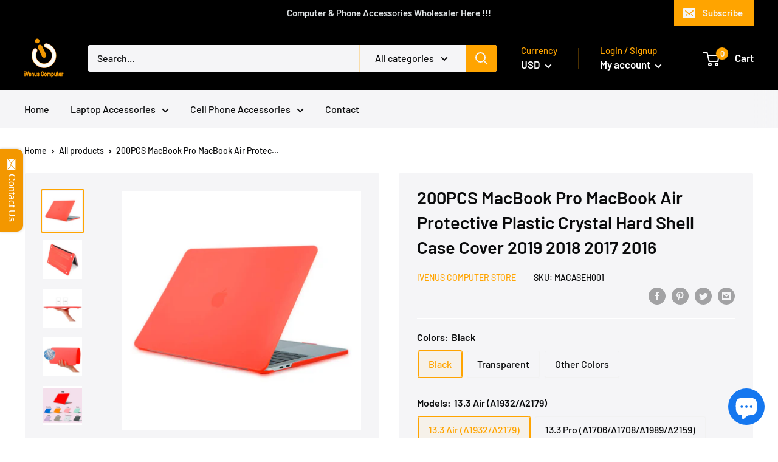

--- FILE ---
content_type: text/html; charset=utf-8
request_url: https://www.ivenuscomputer.com/products/200pcs-macbook-pro-13-inch-15-4-inch-hard-shell-case-protective-case-cover-plastic-hard-case-crystal-hard-case-2019-2018-2017-2016-a2159-a1989-a1706-a1708-for-apple-macbook-pro-macbook-air
body_size: 49362
content:
<!doctype html>

<html class="no-js" lang="en">
  <head>
    <meta charset="utf-8"> 
    <meta http-equiv="X-UA-Compatible" content="IE=edge,chrome=1">
    <meta name="viewport" content="width=device-width, initial-scale=1.0, height=device-height, minimum-scale=1.0, maximum-scale=1.0">
    <meta name="theme-color" content="#ffa400"><title>200PCS MacBook Pro MacBook Air Protective Plastic Crystal Hard Shell C &ndash; iVenus Computer Store
</title><meta name="description" content="Made of sturdy lightweight Plastic &amp;amp; Silicon materials, our Macbook Air Macbook Pro case 13 Inch, 15.4 Inch, 16 Inch protects your new Macbook Air, Macbook Pro laptop from scratches and dings. At only 156g/1.2mm, it doesn&#39;t add any noticeable weight to your Apple Mac Book full series. Compatibility: New Macbook Air"><link rel="canonical" href="https://www.ivenuscomputer.com/products/200pcs-macbook-pro-13-inch-15-4-inch-hard-shell-case-protective-case-cover-plastic-hard-case-crystal-hard-case-2019-2018-2017-2016-a2159-a1989-a1706-a1708-for-apple-macbook-pro-macbook-air"><link rel="shortcut icon" href="//www.ivenuscomputer.com/cdn/shop/files/32x32_d0e2fc35-3dd8-4840-9c42-4e29a8dcc9f6_32x32.png?v=1613543961" type="image/png"><link rel="preload" as="style" href="//www.ivenuscomputer.com/cdn/shop/t/14/assets/theme.scss.css?v=101333966811516635771759259382">

    <meta property="og:type" content="product">
  <meta property="og:title" content="200PCS MacBook Pro MacBook Air Protective Plastic Crystal Hard Shell Case Cover 2019 2018 2017 2016"><meta property="og:image" content="http://www.ivenuscomputer.com/cdn/shop/products/HardShellCase_1024x.jpg?v=1593083499">
    <meta property="og:image:secure_url" content="https://www.ivenuscomputer.com/cdn/shop/products/HardShellCase_1024x.jpg?v=1593083499"><meta property="og:image" content="http://www.ivenuscomputer.com/cdn/shop/products/LaptopHardShellCases_1024x.jpg?v=1593083516">
    <meta property="og:image:secure_url" content="https://www.ivenuscomputer.com/cdn/shop/products/LaptopHardShellCases_1024x.jpg?v=1593083516"><meta property="og:image" content="http://www.ivenuscomputer.com/cdn/shop/products/MacbookProCover_1024x.jpg?v=1593083530">
    <meta property="og:image:secure_url" content="https://www.ivenuscomputer.com/cdn/shop/products/MacbookProCover_1024x.jpg?v=1593083530"><meta property="product:price:amount" content="520.00">
  <meta property="product:price:currency" content="USD"><meta property="og:description" content="Made of sturdy lightweight Plastic &amp;amp; Silicon materials, our Macbook Air Macbook Pro case 13 Inch, 15.4 Inch, 16 Inch protects your new Macbook Air, Macbook Pro laptop from scratches and dings. At only 156g/1.2mm, it doesn&#39;t add any noticeable weight to your Apple Mac Book full series. Compatibility: New Macbook Air"><meta property="og:url" content="https://www.ivenuscomputer.com/products/200pcs-macbook-pro-13-inch-15-4-inch-hard-shell-case-protective-case-cover-plastic-hard-case-crystal-hard-case-2019-2018-2017-2016-a2159-a1989-a1706-a1708-for-apple-macbook-pro-macbook-air">
<meta property="og:site_name" content="iVenus Computer Store"><meta name="twitter:card" content="summary"><meta name="twitter:title" content="200PCS MacBook Pro MacBook Air Protective Plastic Crystal Hard Shell Case Cover 2019 2018 2017 2016">
  <meta name="twitter:description" content="Made of sturdy lightweight Plastic &amp;amp; Silicon materials, our Macbook Air Macbook Pro case 13 Inch, 15.4 Inch, 16 Inch protects your new Macbook Air, Macbook Pro laptop from scratches and dings. At only 156g/1.2mm, it doesn&#39;t add any noticeable weight to your Apple Mac Book full series.
Compatibility: New Macbook Air 13.3 Inch A1932/A2179New Macbook Pro 13.3 Inch A1706/A1708/A1989/A2159New Macbook Pro 15.4 Inch A1707/A1990Macbook Air 13.3 A1369/A1466Macbook Pro 13.3 Retina A1425/A1502Macbook Pro 15.4 Retina A1398Macbook Air 11.6 A1370/A1465Macbook 12 Retina A1534Macbook Pro 13.3 A1278Macbook Pro 15.4 A1286Macbook 13.3 MC207/MC516Macbook Pro16 A2141
Note: If you need other colors, please make a note when you place the order.">
  <meta name="twitter:image" content="https://www.ivenuscomputer.com/cdn/shop/products/HardShellCase_600x600_crop_center.jpg?v=1593083499">
<link rel="preconnect" href="//fonts.shopifycdn.com">
    <link rel="dns-prefetch" href="//productreviews.shopifycdn.com">
    <link rel="dns-prefetch" href="//maps.googleapis.com">
    <link rel="dns-prefetch" href="//maps.gstatic.com">

    <script>window.performance && window.performance.mark && window.performance.mark('shopify.content_for_header.start');</script><meta name="google-site-verification" content="yHv0wI4Dgkt4lZe80Dcz-tD31y_niKG-4m8d_5u4doQ">
<meta id="shopify-digital-wallet" name="shopify-digital-wallet" content="/26312396/digital_wallets/dialog">
<meta name="shopify-checkout-api-token" content="a6f1612651d53960f51a24c2ad449ccd">
<meta id="in-context-paypal-metadata" data-shop-id="26312396" data-venmo-supported="false" data-environment="production" data-locale="en_US" data-paypal-v4="true" data-currency="USD">
<link rel="alternate" type="application/json+oembed" href="https://www.ivenuscomputer.com/products/200pcs-macbook-pro-13-inch-15-4-inch-hard-shell-case-protective-case-cover-plastic-hard-case-crystal-hard-case-2019-2018-2017-2016-a2159-a1989-a1706-a1708-for-apple-macbook-pro-macbook-air.oembed">
<script async="async" src="/checkouts/internal/preloads.js?locale=en-US"></script>
<script id="shopify-features" type="application/json">{"accessToken":"a6f1612651d53960f51a24c2ad449ccd","betas":["rich-media-storefront-analytics"],"domain":"www.ivenuscomputer.com","predictiveSearch":true,"shopId":26312396,"locale":"en"}</script>
<script>var Shopify = Shopify || {};
Shopify.shop = "ivenus-computer-store.myshopify.com";
Shopify.locale = "en";
Shopify.currency = {"active":"USD","rate":"1.0"};
Shopify.country = "US";
Shopify.theme = {"name":"Warehouse","id":76213911649,"schema_name":"Warehouse","schema_version":"1.4.7","theme_store_id":871,"role":"main"};
Shopify.theme.handle = "null";
Shopify.theme.style = {"id":null,"handle":null};
Shopify.cdnHost = "www.ivenuscomputer.com/cdn";
Shopify.routes = Shopify.routes || {};
Shopify.routes.root = "/";</script>
<script type="module">!function(o){(o.Shopify=o.Shopify||{}).modules=!0}(window);</script>
<script>!function(o){function n(){var o=[];function n(){o.push(Array.prototype.slice.apply(arguments))}return n.q=o,n}var t=o.Shopify=o.Shopify||{};t.loadFeatures=n(),t.autoloadFeatures=n()}(window);</script>
<script id="shop-js-analytics" type="application/json">{"pageType":"product"}</script>
<script defer="defer" async type="module" src="//www.ivenuscomputer.com/cdn/shopifycloud/shop-js/modules/v2/client.init-shop-cart-sync_BdyHc3Nr.en.esm.js"></script>
<script defer="defer" async type="module" src="//www.ivenuscomputer.com/cdn/shopifycloud/shop-js/modules/v2/chunk.common_Daul8nwZ.esm.js"></script>
<script type="module">
  await import("//www.ivenuscomputer.com/cdn/shopifycloud/shop-js/modules/v2/client.init-shop-cart-sync_BdyHc3Nr.en.esm.js");
await import("//www.ivenuscomputer.com/cdn/shopifycloud/shop-js/modules/v2/chunk.common_Daul8nwZ.esm.js");

  window.Shopify.SignInWithShop?.initShopCartSync?.({"fedCMEnabled":true,"windoidEnabled":true});

</script>
<script>(function() {
  var isLoaded = false;
  function asyncLoad() {
    if (isLoaded) return;
    isLoaded = true;
    var urls = ["\/\/static.zotabox.com\/e\/7\/e74e57b3cec62735ffd9744dd3b51f6f\/widgets.js?shop=ivenus-computer-store.myshopify.com","\/\/shopify.privy.com\/widget.js?shop=ivenus-computer-store.myshopify.com","https:\/\/cdn.shopify.com\/s\/files\/1\/2233\/5399\/t\/1\/assets\/trust_hero_26312396.js?816220\u0026shop=ivenus-computer-store.myshopify.com","https:\/\/sp-micro-next.b-cdn.net\/sp-micro.umd.js?shop=ivenus-computer-store.myshopify.com"];
    for (var i = 0; i < urls.length; i++) {
      var s = document.createElement('script');
      s.type = 'text/javascript';
      s.async = true;
      s.src = urls[i];
      var x = document.getElementsByTagName('script')[0];
      x.parentNode.insertBefore(s, x);
    }
  };
  if(window.attachEvent) {
    window.attachEvent('onload', asyncLoad);
  } else {
    window.addEventListener('load', asyncLoad, false);
  }
})();</script>
<script id="__st">var __st={"a":26312396,"offset":28800,"reqid":"bd4cac9e-83e2-429c-98ef-2342d5f0f743-1768959855","pageurl":"www.ivenuscomputer.com\/products\/200pcs-macbook-pro-13-inch-15-4-inch-hard-shell-case-protective-case-cover-plastic-hard-case-crystal-hard-case-2019-2018-2017-2016-a2159-a1989-a1706-a1708-for-apple-macbook-pro-macbook-air","u":"2264ba80b7a6","p":"product","rtyp":"product","rid":4683271831649};</script>
<script>window.ShopifyPaypalV4VisibilityTracking = true;</script>
<script id="captcha-bootstrap">!function(){'use strict';const t='contact',e='account',n='new_comment',o=[[t,t],['blogs',n],['comments',n],[t,'customer']],c=[[e,'customer_login'],[e,'guest_login'],[e,'recover_customer_password'],[e,'create_customer']],r=t=>t.map((([t,e])=>`form[action*='/${t}']:not([data-nocaptcha='true']) input[name='form_type'][value='${e}']`)).join(','),a=t=>()=>t?[...document.querySelectorAll(t)].map((t=>t.form)):[];function s(){const t=[...o],e=r(t);return a(e)}const i='password',u='form_key',d=['recaptcha-v3-token','g-recaptcha-response','h-captcha-response',i],f=()=>{try{return window.sessionStorage}catch{return}},m='__shopify_v',_=t=>t.elements[u];function p(t,e,n=!1){try{const o=window.sessionStorage,c=JSON.parse(o.getItem(e)),{data:r}=function(t){const{data:e,action:n}=t;return t[m]||n?{data:e,action:n}:{data:t,action:n}}(c);for(const[e,n]of Object.entries(r))t.elements[e]&&(t.elements[e].value=n);n&&o.removeItem(e)}catch(o){console.error('form repopulation failed',{error:o})}}const l='form_type',E='cptcha';function T(t){t.dataset[E]=!0}const w=window,h=w.document,L='Shopify',v='ce_forms',y='captcha';let A=!1;((t,e)=>{const n=(g='f06e6c50-85a8-45c8-87d0-21a2b65856fe',I='https://cdn.shopify.com/shopifycloud/storefront-forms-hcaptcha/ce_storefront_forms_captcha_hcaptcha.v1.5.2.iife.js',D={infoText:'Protected by hCaptcha',privacyText:'Privacy',termsText:'Terms'},(t,e,n)=>{const o=w[L][v],c=o.bindForm;if(c)return c(t,g,e,D).then(n);var r;o.q.push([[t,g,e,D],n]),r=I,A||(h.body.append(Object.assign(h.createElement('script'),{id:'captcha-provider',async:!0,src:r})),A=!0)});var g,I,D;w[L]=w[L]||{},w[L][v]=w[L][v]||{},w[L][v].q=[],w[L][y]=w[L][y]||{},w[L][y].protect=function(t,e){n(t,void 0,e),T(t)},Object.freeze(w[L][y]),function(t,e,n,w,h,L){const[v,y,A,g]=function(t,e,n){const i=e?o:[],u=t?c:[],d=[...i,...u],f=r(d),m=r(i),_=r(d.filter((([t,e])=>n.includes(e))));return[a(f),a(m),a(_),s()]}(w,h,L),I=t=>{const e=t.target;return e instanceof HTMLFormElement?e:e&&e.form},D=t=>v().includes(t);t.addEventListener('submit',(t=>{const e=I(t);if(!e)return;const n=D(e)&&!e.dataset.hcaptchaBound&&!e.dataset.recaptchaBound,o=_(e),c=g().includes(e)&&(!o||!o.value);(n||c)&&t.preventDefault(),c&&!n&&(function(t){try{if(!f())return;!function(t){const e=f();if(!e)return;const n=_(t);if(!n)return;const o=n.value;o&&e.removeItem(o)}(t);const e=Array.from(Array(32),(()=>Math.random().toString(36)[2])).join('');!function(t,e){_(t)||t.append(Object.assign(document.createElement('input'),{type:'hidden',name:u})),t.elements[u].value=e}(t,e),function(t,e){const n=f();if(!n)return;const o=[...t.querySelectorAll(`input[type='${i}']`)].map((({name:t})=>t)),c=[...d,...o],r={};for(const[a,s]of new FormData(t).entries())c.includes(a)||(r[a]=s);n.setItem(e,JSON.stringify({[m]:1,action:t.action,data:r}))}(t,e)}catch(e){console.error('failed to persist form',e)}}(e),e.submit())}));const S=(t,e)=>{t&&!t.dataset[E]&&(n(t,e.some((e=>e===t))),T(t))};for(const o of['focusin','change'])t.addEventListener(o,(t=>{const e=I(t);D(e)&&S(e,y())}));const B=e.get('form_key'),M=e.get(l),P=B&&M;t.addEventListener('DOMContentLoaded',(()=>{const t=y();if(P)for(const e of t)e.elements[l].value===M&&p(e,B);[...new Set([...A(),...v().filter((t=>'true'===t.dataset.shopifyCaptcha))])].forEach((e=>S(e,t)))}))}(h,new URLSearchParams(w.location.search),n,t,e,['guest_login'])})(!0,!0)}();</script>
<script integrity="sha256-4kQ18oKyAcykRKYeNunJcIwy7WH5gtpwJnB7kiuLZ1E=" data-source-attribution="shopify.loadfeatures" defer="defer" src="//www.ivenuscomputer.com/cdn/shopifycloud/storefront/assets/storefront/load_feature-a0a9edcb.js" crossorigin="anonymous"></script>
<script data-source-attribution="shopify.dynamic_checkout.dynamic.init">var Shopify=Shopify||{};Shopify.PaymentButton=Shopify.PaymentButton||{isStorefrontPortableWallets:!0,init:function(){window.Shopify.PaymentButton.init=function(){};var t=document.createElement("script");t.src="https://www.ivenuscomputer.com/cdn/shopifycloud/portable-wallets/latest/portable-wallets.en.js",t.type="module",document.head.appendChild(t)}};
</script>
<script data-source-attribution="shopify.dynamic_checkout.buyer_consent">
  function portableWalletsHideBuyerConsent(e){var t=document.getElementById("shopify-buyer-consent"),n=document.getElementById("shopify-subscription-policy-button");t&&n&&(t.classList.add("hidden"),t.setAttribute("aria-hidden","true"),n.removeEventListener("click",e))}function portableWalletsShowBuyerConsent(e){var t=document.getElementById("shopify-buyer-consent"),n=document.getElementById("shopify-subscription-policy-button");t&&n&&(t.classList.remove("hidden"),t.removeAttribute("aria-hidden"),n.addEventListener("click",e))}window.Shopify?.PaymentButton&&(window.Shopify.PaymentButton.hideBuyerConsent=portableWalletsHideBuyerConsent,window.Shopify.PaymentButton.showBuyerConsent=portableWalletsShowBuyerConsent);
</script>
<script>
  function portableWalletsCleanup(e){e&&e.src&&console.error("Failed to load portable wallets script "+e.src);var t=document.querySelectorAll("shopify-accelerated-checkout .shopify-payment-button__skeleton, shopify-accelerated-checkout-cart .wallet-cart-button__skeleton"),e=document.getElementById("shopify-buyer-consent");for(let e=0;e<t.length;e++)t[e].remove();e&&e.remove()}function portableWalletsNotLoadedAsModule(e){e instanceof ErrorEvent&&"string"==typeof e.message&&e.message.includes("import.meta")&&"string"==typeof e.filename&&e.filename.includes("portable-wallets")&&(window.removeEventListener("error",portableWalletsNotLoadedAsModule),window.Shopify.PaymentButton.failedToLoad=e,"loading"===document.readyState?document.addEventListener("DOMContentLoaded",window.Shopify.PaymentButton.init):window.Shopify.PaymentButton.init())}window.addEventListener("error",portableWalletsNotLoadedAsModule);
</script>

<script type="module" src="https://www.ivenuscomputer.com/cdn/shopifycloud/portable-wallets/latest/portable-wallets.en.js" onError="portableWalletsCleanup(this)" crossorigin="anonymous"></script>
<script nomodule>
  document.addEventListener("DOMContentLoaded", portableWalletsCleanup);
</script>

<link id="shopify-accelerated-checkout-styles" rel="stylesheet" media="screen" href="https://www.ivenuscomputer.com/cdn/shopifycloud/portable-wallets/latest/accelerated-checkout-backwards-compat.css" crossorigin="anonymous">
<style id="shopify-accelerated-checkout-cart">
        #shopify-buyer-consent {
  margin-top: 1em;
  display: inline-block;
  width: 100%;
}

#shopify-buyer-consent.hidden {
  display: none;
}

#shopify-subscription-policy-button {
  background: none;
  border: none;
  padding: 0;
  text-decoration: underline;
  font-size: inherit;
  cursor: pointer;
}

#shopify-subscription-policy-button::before {
  box-shadow: none;
}

      </style>

<script>window.performance && window.performance.mark && window.performance.mark('shopify.content_for_header.end');</script>

    
  <script type="application/ld+json">
  {
    "@context": "http://schema.org",
    "@type": "Product",
    "offers": [{
          "@type": "Offer",
          "name": "Black \/ 13.3 Air (A1932\/A2179)",
          "availability":"https://schema.org/InStock",
          "price": "600.00",
          "priceCurrency": "USD",
          "priceValidUntil": "2026-01-31","sku": "MACASEH001","url": "/products/200pcs-macbook-pro-13-inch-15-4-inch-hard-shell-case-protective-case-cover-plastic-hard-case-crystal-hard-case-2019-2018-2017-2016-a2159-a1989-a1706-a1708-for-apple-macbook-pro-macbook-air/products/200pcs-macbook-pro-13-inch-15-4-inch-hard-shell-case-protective-case-cover-plastic-hard-case-crystal-hard-case-2019-2018-2017-2016-a2159-a1989-a1706-a1708-for-apple-macbook-pro-macbook-air?variant=32480096026721"
        },
{
          "@type": "Offer",
          "name": "Black \/ 13.3 Pro (A1706\/A1708\/A1989\/A2159)",
          "availability":"https://schema.org/InStock",
          "price": "600.00",
          "priceCurrency": "USD",
          "priceValidUntil": "2026-01-31","sku": "MACASEH002","url": "/products/200pcs-macbook-pro-13-inch-15-4-inch-hard-shell-case-protective-case-cover-plastic-hard-case-crystal-hard-case-2019-2018-2017-2016-a2159-a1989-a1706-a1708-for-apple-macbook-pro-macbook-air/products/200pcs-macbook-pro-13-inch-15-4-inch-hard-shell-case-protective-case-cover-plastic-hard-case-crystal-hard-case-2019-2018-2017-2016-a2159-a1989-a1706-a1708-for-apple-macbook-pro-macbook-air?variant=32480096059489"
        },
{
          "@type": "Offer",
          "name": "Black \/ 15.4 Pro (A1707\/A1990)",
          "availability":"https://schema.org/InStock",
          "price": "660.00",
          "priceCurrency": "USD",
          "priceValidUntil": "2026-01-31","sku": "MACASEH003","url": "/products/200pcs-macbook-pro-13-inch-15-4-inch-hard-shell-case-protective-case-cover-plastic-hard-case-crystal-hard-case-2019-2018-2017-2016-a2159-a1989-a1706-a1708-for-apple-macbook-pro-macbook-air/products/200pcs-macbook-pro-13-inch-15-4-inch-hard-shell-case-protective-case-cover-plastic-hard-case-crystal-hard-case-2019-2018-2017-2016-a2159-a1989-a1706-a1708-for-apple-macbook-pro-macbook-air?variant=32480096092257"
        },
{
          "@type": "Offer",
          "name": "Black \/ 13.3 Air (A1369\/A1466)",
          "availability":"https://schema.org/InStock",
          "price": "600.00",
          "priceCurrency": "USD",
          "priceValidUntil": "2026-01-31","sku": "MACASEH004","url": "/products/200pcs-macbook-pro-13-inch-15-4-inch-hard-shell-case-protective-case-cover-plastic-hard-case-crystal-hard-case-2019-2018-2017-2016-a2159-a1989-a1706-a1708-for-apple-macbook-pro-macbook-air/products/200pcs-macbook-pro-13-inch-15-4-inch-hard-shell-case-protective-case-cover-plastic-hard-case-crystal-hard-case-2019-2018-2017-2016-a2159-a1989-a1706-a1708-for-apple-macbook-pro-macbook-air?variant=32480096125025"
        },
{
          "@type": "Offer",
          "name": "Black \/ 13.3 Pro Retina (A1425\/A1502)",
          "availability":"https://schema.org/InStock",
          "price": "600.00",
          "priceCurrency": "USD",
          "priceValidUntil": "2026-01-31","sku": "MACASEH005","url": "/products/200pcs-macbook-pro-13-inch-15-4-inch-hard-shell-case-protective-case-cover-plastic-hard-case-crystal-hard-case-2019-2018-2017-2016-a2159-a1989-a1706-a1708-for-apple-macbook-pro-macbook-air/products/200pcs-macbook-pro-13-inch-15-4-inch-hard-shell-case-protective-case-cover-plastic-hard-case-crystal-hard-case-2019-2018-2017-2016-a2159-a1989-a1706-a1708-for-apple-macbook-pro-macbook-air?variant=32480096157793"
        },
{
          "@type": "Offer",
          "name": "Black \/ 15.4 Pro Retina (A1398)",
          "availability":"https://schema.org/InStock",
          "price": "660.00",
          "priceCurrency": "USD",
          "priceValidUntil": "2026-01-31","sku": "MACASEH006","url": "/products/200pcs-macbook-pro-13-inch-15-4-inch-hard-shell-case-protective-case-cover-plastic-hard-case-crystal-hard-case-2019-2018-2017-2016-a2159-a1989-a1706-a1708-for-apple-macbook-pro-macbook-air/products/200pcs-macbook-pro-13-inch-15-4-inch-hard-shell-case-protective-case-cover-plastic-hard-case-crystal-hard-case-2019-2018-2017-2016-a2159-a1989-a1706-a1708-for-apple-macbook-pro-macbook-air?variant=32480096190561"
        },
{
          "@type": "Offer",
          "name": "Black \/ 11.6 Air (A1370\/A1465)",
          "availability":"https://schema.org/InStock",
          "price": "520.00",
          "priceCurrency": "USD",
          "priceValidUntil": "2026-01-31","sku": "MACASEH007","url": "/products/200pcs-macbook-pro-13-inch-15-4-inch-hard-shell-case-protective-case-cover-plastic-hard-case-crystal-hard-case-2019-2018-2017-2016-a2159-a1989-a1706-a1708-for-apple-macbook-pro-macbook-air/products/200pcs-macbook-pro-13-inch-15-4-inch-hard-shell-case-protective-case-cover-plastic-hard-case-crystal-hard-case-2019-2018-2017-2016-a2159-a1989-a1706-a1708-for-apple-macbook-pro-macbook-air?variant=32480096223329"
        },
{
          "@type": "Offer",
          "name": "Black \/ 12 Retina (A1534)",
          "availability":"https://schema.org/InStock",
          "price": "520.00",
          "priceCurrency": "USD",
          "priceValidUntil": "2026-01-31","sku": "MACASEH008","url": "/products/200pcs-macbook-pro-13-inch-15-4-inch-hard-shell-case-protective-case-cover-plastic-hard-case-crystal-hard-case-2019-2018-2017-2016-a2159-a1989-a1706-a1708-for-apple-macbook-pro-macbook-air/products/200pcs-macbook-pro-13-inch-15-4-inch-hard-shell-case-protective-case-cover-plastic-hard-case-crystal-hard-case-2019-2018-2017-2016-a2159-a1989-a1706-a1708-for-apple-macbook-pro-macbook-air?variant=32480096256097"
        },
{
          "@type": "Offer",
          "name": "Black \/ 13.3 Pro (A1278)",
          "availability":"https://schema.org/InStock",
          "price": "600.00",
          "priceCurrency": "USD",
          "priceValidUntil": "2026-01-31","sku": "MACASEH009","url": "/products/200pcs-macbook-pro-13-inch-15-4-inch-hard-shell-case-protective-case-cover-plastic-hard-case-crystal-hard-case-2019-2018-2017-2016-a2159-a1989-a1706-a1708-for-apple-macbook-pro-macbook-air/products/200pcs-macbook-pro-13-inch-15-4-inch-hard-shell-case-protective-case-cover-plastic-hard-case-crystal-hard-case-2019-2018-2017-2016-a2159-a1989-a1706-a1708-for-apple-macbook-pro-macbook-air?variant=32480096288865"
        },
{
          "@type": "Offer",
          "name": "Black \/ 15.4 Pro (A1286)",
          "availability":"https://schema.org/InStock",
          "price": "660.00",
          "priceCurrency": "USD",
          "priceValidUntil": "2026-01-31","sku": "MACASEH0010","url": "/products/200pcs-macbook-pro-13-inch-15-4-inch-hard-shell-case-protective-case-cover-plastic-hard-case-crystal-hard-case-2019-2018-2017-2016-a2159-a1989-a1706-a1708-for-apple-macbook-pro-macbook-air/products/200pcs-macbook-pro-13-inch-15-4-inch-hard-shell-case-protective-case-cover-plastic-hard-case-crystal-hard-case-2019-2018-2017-2016-a2159-a1989-a1706-a1708-for-apple-macbook-pro-macbook-air?variant=32480096321633"
        },
{
          "@type": "Offer",
          "name": "Black \/ Macbook 13.3 (MC207\/MC516)",
          "availability":"https://schema.org/InStock",
          "price": "600.00",
          "priceCurrency": "USD",
          "priceValidUntil": "2026-01-31","sku": "MACASEH0011","url": "/products/200pcs-macbook-pro-13-inch-15-4-inch-hard-shell-case-protective-case-cover-plastic-hard-case-crystal-hard-case-2019-2018-2017-2016-a2159-a1989-a1706-a1708-for-apple-macbook-pro-macbook-air/products/200pcs-macbook-pro-13-inch-15-4-inch-hard-shell-case-protective-case-cover-plastic-hard-case-crystal-hard-case-2019-2018-2017-2016-a2159-a1989-a1706-a1708-for-apple-macbook-pro-macbook-air?variant=32480096354401"
        },
{
          "@type": "Offer",
          "name": "Black \/ Macbook Pro 16 (A2141)",
          "availability":"https://schema.org/InStock",
          "price": "660.00",
          "priceCurrency": "USD",
          "priceValidUntil": "2026-01-31","sku": "MACASEH0012","url": "/products/200pcs-macbook-pro-13-inch-15-4-inch-hard-shell-case-protective-case-cover-plastic-hard-case-crystal-hard-case-2019-2018-2017-2016-a2159-a1989-a1706-a1708-for-apple-macbook-pro-macbook-air/products/200pcs-macbook-pro-13-inch-15-4-inch-hard-shell-case-protective-case-cover-plastic-hard-case-crystal-hard-case-2019-2018-2017-2016-a2159-a1989-a1706-a1708-for-apple-macbook-pro-macbook-air?variant=32480096387169"
        },
{
          "@type": "Offer",
          "name": "Transparent \/ 13.3 Air (A1932\/A2179)",
          "availability":"https://schema.org/InStock",
          "price": "600.00",
          "priceCurrency": "USD",
          "priceValidUntil": "2026-01-31","sku": "MACASEH0013","url": "/products/200pcs-macbook-pro-13-inch-15-4-inch-hard-shell-case-protective-case-cover-plastic-hard-case-crystal-hard-case-2019-2018-2017-2016-a2159-a1989-a1706-a1708-for-apple-macbook-pro-macbook-air/products/200pcs-macbook-pro-13-inch-15-4-inch-hard-shell-case-protective-case-cover-plastic-hard-case-crystal-hard-case-2019-2018-2017-2016-a2159-a1989-a1706-a1708-for-apple-macbook-pro-macbook-air?variant=32480096419937"
        },
{
          "@type": "Offer",
          "name": "Transparent \/ 13.3 Pro (A1706\/A1708\/A1989\/A2159)",
          "availability":"https://schema.org/InStock",
          "price": "600.00",
          "priceCurrency": "USD",
          "priceValidUntil": "2026-01-31","sku": "MACASEH0014","url": "/products/200pcs-macbook-pro-13-inch-15-4-inch-hard-shell-case-protective-case-cover-plastic-hard-case-crystal-hard-case-2019-2018-2017-2016-a2159-a1989-a1706-a1708-for-apple-macbook-pro-macbook-air/products/200pcs-macbook-pro-13-inch-15-4-inch-hard-shell-case-protective-case-cover-plastic-hard-case-crystal-hard-case-2019-2018-2017-2016-a2159-a1989-a1706-a1708-for-apple-macbook-pro-macbook-air?variant=32480096452705"
        },
{
          "@type": "Offer",
          "name": "Transparent \/ 15.4 Pro (A1707\/A1990)",
          "availability":"https://schema.org/InStock",
          "price": "660.00",
          "priceCurrency": "USD",
          "priceValidUntil": "2026-01-31","sku": "MACASEH0015","url": "/products/200pcs-macbook-pro-13-inch-15-4-inch-hard-shell-case-protective-case-cover-plastic-hard-case-crystal-hard-case-2019-2018-2017-2016-a2159-a1989-a1706-a1708-for-apple-macbook-pro-macbook-air/products/200pcs-macbook-pro-13-inch-15-4-inch-hard-shell-case-protective-case-cover-plastic-hard-case-crystal-hard-case-2019-2018-2017-2016-a2159-a1989-a1706-a1708-for-apple-macbook-pro-macbook-air?variant=32480096485473"
        },
{
          "@type": "Offer",
          "name": "Transparent \/ 13.3 Air (A1369\/A1466)",
          "availability":"https://schema.org/InStock",
          "price": "600.00",
          "priceCurrency": "USD",
          "priceValidUntil": "2026-01-31","sku": "MACASEH0016","url": "/products/200pcs-macbook-pro-13-inch-15-4-inch-hard-shell-case-protective-case-cover-plastic-hard-case-crystal-hard-case-2019-2018-2017-2016-a2159-a1989-a1706-a1708-for-apple-macbook-pro-macbook-air/products/200pcs-macbook-pro-13-inch-15-4-inch-hard-shell-case-protective-case-cover-plastic-hard-case-crystal-hard-case-2019-2018-2017-2016-a2159-a1989-a1706-a1708-for-apple-macbook-pro-macbook-air?variant=32480096518241"
        },
{
          "@type": "Offer",
          "name": "Transparent \/ 13.3 Pro Retina (A1425\/A1502)",
          "availability":"https://schema.org/InStock",
          "price": "600.00",
          "priceCurrency": "USD",
          "priceValidUntil": "2026-01-31","sku": "MACASEH0017","url": "/products/200pcs-macbook-pro-13-inch-15-4-inch-hard-shell-case-protective-case-cover-plastic-hard-case-crystal-hard-case-2019-2018-2017-2016-a2159-a1989-a1706-a1708-for-apple-macbook-pro-macbook-air/products/200pcs-macbook-pro-13-inch-15-4-inch-hard-shell-case-protective-case-cover-plastic-hard-case-crystal-hard-case-2019-2018-2017-2016-a2159-a1989-a1706-a1708-for-apple-macbook-pro-macbook-air?variant=32480096551009"
        },
{
          "@type": "Offer",
          "name": "Transparent \/ 15.4 Pro Retina (A1398)",
          "availability":"https://schema.org/InStock",
          "price": "660.00",
          "priceCurrency": "USD",
          "priceValidUntil": "2026-01-31","sku": "MACASEH0018","url": "/products/200pcs-macbook-pro-13-inch-15-4-inch-hard-shell-case-protective-case-cover-plastic-hard-case-crystal-hard-case-2019-2018-2017-2016-a2159-a1989-a1706-a1708-for-apple-macbook-pro-macbook-air/products/200pcs-macbook-pro-13-inch-15-4-inch-hard-shell-case-protective-case-cover-plastic-hard-case-crystal-hard-case-2019-2018-2017-2016-a2159-a1989-a1706-a1708-for-apple-macbook-pro-macbook-air?variant=32480096583777"
        },
{
          "@type": "Offer",
          "name": "Transparent \/ 11.6 Air (A1370\/A1465)",
          "availability":"https://schema.org/InStock",
          "price": "520.00",
          "priceCurrency": "USD",
          "priceValidUntil": "2026-01-31","sku": "MACASEH0019","url": "/products/200pcs-macbook-pro-13-inch-15-4-inch-hard-shell-case-protective-case-cover-plastic-hard-case-crystal-hard-case-2019-2018-2017-2016-a2159-a1989-a1706-a1708-for-apple-macbook-pro-macbook-air/products/200pcs-macbook-pro-13-inch-15-4-inch-hard-shell-case-protective-case-cover-plastic-hard-case-crystal-hard-case-2019-2018-2017-2016-a2159-a1989-a1706-a1708-for-apple-macbook-pro-macbook-air?variant=32480096616545"
        },
{
          "@type": "Offer",
          "name": "Transparent \/ 12 Retina (A1534)",
          "availability":"https://schema.org/InStock",
          "price": "520.00",
          "priceCurrency": "USD",
          "priceValidUntil": "2026-01-31","sku": "MACASEH0020","url": "/products/200pcs-macbook-pro-13-inch-15-4-inch-hard-shell-case-protective-case-cover-plastic-hard-case-crystal-hard-case-2019-2018-2017-2016-a2159-a1989-a1706-a1708-for-apple-macbook-pro-macbook-air/products/200pcs-macbook-pro-13-inch-15-4-inch-hard-shell-case-protective-case-cover-plastic-hard-case-crystal-hard-case-2019-2018-2017-2016-a2159-a1989-a1706-a1708-for-apple-macbook-pro-macbook-air?variant=32480096649313"
        },
{
          "@type": "Offer",
          "name": "Transparent \/ 13.3 Pro (A1278)",
          "availability":"https://schema.org/InStock",
          "price": "600.00",
          "priceCurrency": "USD",
          "priceValidUntil": "2026-01-31","sku": "MACASEH0021","url": "/products/200pcs-macbook-pro-13-inch-15-4-inch-hard-shell-case-protective-case-cover-plastic-hard-case-crystal-hard-case-2019-2018-2017-2016-a2159-a1989-a1706-a1708-for-apple-macbook-pro-macbook-air/products/200pcs-macbook-pro-13-inch-15-4-inch-hard-shell-case-protective-case-cover-plastic-hard-case-crystal-hard-case-2019-2018-2017-2016-a2159-a1989-a1706-a1708-for-apple-macbook-pro-macbook-air?variant=32480096682081"
        },
{
          "@type": "Offer",
          "name": "Transparent \/ 15.4 Pro (A1286)",
          "availability":"https://schema.org/InStock",
          "price": "660.00",
          "priceCurrency": "USD",
          "priceValidUntil": "2026-01-31","sku": "MACASEH0022","url": "/products/200pcs-macbook-pro-13-inch-15-4-inch-hard-shell-case-protective-case-cover-plastic-hard-case-crystal-hard-case-2019-2018-2017-2016-a2159-a1989-a1706-a1708-for-apple-macbook-pro-macbook-air/products/200pcs-macbook-pro-13-inch-15-4-inch-hard-shell-case-protective-case-cover-plastic-hard-case-crystal-hard-case-2019-2018-2017-2016-a2159-a1989-a1706-a1708-for-apple-macbook-pro-macbook-air?variant=32480096714849"
        },
{
          "@type": "Offer",
          "name": "Transparent \/ Macbook 13.3 (MC207\/MC516)",
          "availability":"https://schema.org/InStock",
          "price": "600.00",
          "priceCurrency": "USD",
          "priceValidUntil": "2026-01-31","sku": "MACASEH0023","url": "/products/200pcs-macbook-pro-13-inch-15-4-inch-hard-shell-case-protective-case-cover-plastic-hard-case-crystal-hard-case-2019-2018-2017-2016-a2159-a1989-a1706-a1708-for-apple-macbook-pro-macbook-air/products/200pcs-macbook-pro-13-inch-15-4-inch-hard-shell-case-protective-case-cover-plastic-hard-case-crystal-hard-case-2019-2018-2017-2016-a2159-a1989-a1706-a1708-for-apple-macbook-pro-macbook-air?variant=32480096747617"
        },
{
          "@type": "Offer",
          "name": "Transparent \/ Macbook Pro 16 (A2141)",
          "availability":"https://schema.org/InStock",
          "price": "660.00",
          "priceCurrency": "USD",
          "priceValidUntil": "2026-01-31","sku": "MACASEH0024","url": "/products/200pcs-macbook-pro-13-inch-15-4-inch-hard-shell-case-protective-case-cover-plastic-hard-case-crystal-hard-case-2019-2018-2017-2016-a2159-a1989-a1706-a1708-for-apple-macbook-pro-macbook-air/products/200pcs-macbook-pro-13-inch-15-4-inch-hard-shell-case-protective-case-cover-plastic-hard-case-crystal-hard-case-2019-2018-2017-2016-a2159-a1989-a1706-a1708-for-apple-macbook-pro-macbook-air?variant=32480096780385"
        },
{
          "@type": "Offer",
          "name": "Other Colors \/ 13.3 Air (A1932\/A2179)",
          "availability":"https://schema.org/InStock",
          "price": "600.00",
          "priceCurrency": "USD",
          "priceValidUntil": "2026-01-31","sku": "MACASEH0025","url": "/products/200pcs-macbook-pro-13-inch-15-4-inch-hard-shell-case-protective-case-cover-plastic-hard-case-crystal-hard-case-2019-2018-2017-2016-a2159-a1989-a1706-a1708-for-apple-macbook-pro-macbook-air/products/200pcs-macbook-pro-13-inch-15-4-inch-hard-shell-case-protective-case-cover-plastic-hard-case-crystal-hard-case-2019-2018-2017-2016-a2159-a1989-a1706-a1708-for-apple-macbook-pro-macbook-air?variant=32480096813153"
        },
{
          "@type": "Offer",
          "name": "Other Colors \/ 13.3 Pro (A1706\/A1708\/A1989\/A2159)",
          "availability":"https://schema.org/InStock",
          "price": "600.00",
          "priceCurrency": "USD",
          "priceValidUntil": "2026-01-31","sku": "MACASEH0026","url": "/products/200pcs-macbook-pro-13-inch-15-4-inch-hard-shell-case-protective-case-cover-plastic-hard-case-crystal-hard-case-2019-2018-2017-2016-a2159-a1989-a1706-a1708-for-apple-macbook-pro-macbook-air/products/200pcs-macbook-pro-13-inch-15-4-inch-hard-shell-case-protective-case-cover-plastic-hard-case-crystal-hard-case-2019-2018-2017-2016-a2159-a1989-a1706-a1708-for-apple-macbook-pro-macbook-air?variant=32480096878689"
        },
{
          "@type": "Offer",
          "name": "Other Colors \/ 15.4 Pro (A1707\/A1990)",
          "availability":"https://schema.org/InStock",
          "price": "660.00",
          "priceCurrency": "USD",
          "priceValidUntil": "2026-01-31","sku": "MACASEH0027","url": "/products/200pcs-macbook-pro-13-inch-15-4-inch-hard-shell-case-protective-case-cover-plastic-hard-case-crystal-hard-case-2019-2018-2017-2016-a2159-a1989-a1706-a1708-for-apple-macbook-pro-macbook-air/products/200pcs-macbook-pro-13-inch-15-4-inch-hard-shell-case-protective-case-cover-plastic-hard-case-crystal-hard-case-2019-2018-2017-2016-a2159-a1989-a1706-a1708-for-apple-macbook-pro-macbook-air?variant=32480096911457"
        },
{
          "@type": "Offer",
          "name": "Other Colors \/ 13.3 Air (A1369\/A1466)",
          "availability":"https://schema.org/InStock",
          "price": "600.00",
          "priceCurrency": "USD",
          "priceValidUntil": "2026-01-31","sku": "MACASEH0028","url": "/products/200pcs-macbook-pro-13-inch-15-4-inch-hard-shell-case-protective-case-cover-plastic-hard-case-crystal-hard-case-2019-2018-2017-2016-a2159-a1989-a1706-a1708-for-apple-macbook-pro-macbook-air/products/200pcs-macbook-pro-13-inch-15-4-inch-hard-shell-case-protective-case-cover-plastic-hard-case-crystal-hard-case-2019-2018-2017-2016-a2159-a1989-a1706-a1708-for-apple-macbook-pro-macbook-air?variant=32480096944225"
        },
{
          "@type": "Offer",
          "name": "Other Colors \/ 13.3 Pro Retina (A1425\/A1502)",
          "availability":"https://schema.org/InStock",
          "price": "600.00",
          "priceCurrency": "USD",
          "priceValidUntil": "2026-01-31","sku": "MACASEH0029","url": "/products/200pcs-macbook-pro-13-inch-15-4-inch-hard-shell-case-protective-case-cover-plastic-hard-case-crystal-hard-case-2019-2018-2017-2016-a2159-a1989-a1706-a1708-for-apple-macbook-pro-macbook-air/products/200pcs-macbook-pro-13-inch-15-4-inch-hard-shell-case-protective-case-cover-plastic-hard-case-crystal-hard-case-2019-2018-2017-2016-a2159-a1989-a1706-a1708-for-apple-macbook-pro-macbook-air?variant=32480096976993"
        },
{
          "@type": "Offer",
          "name": "Other Colors \/ 15.4 Pro Retina (A1398)",
          "availability":"https://schema.org/InStock",
          "price": "660.00",
          "priceCurrency": "USD",
          "priceValidUntil": "2026-01-31","sku": "MACASEH0030","url": "/products/200pcs-macbook-pro-13-inch-15-4-inch-hard-shell-case-protective-case-cover-plastic-hard-case-crystal-hard-case-2019-2018-2017-2016-a2159-a1989-a1706-a1708-for-apple-macbook-pro-macbook-air/products/200pcs-macbook-pro-13-inch-15-4-inch-hard-shell-case-protective-case-cover-plastic-hard-case-crystal-hard-case-2019-2018-2017-2016-a2159-a1989-a1706-a1708-for-apple-macbook-pro-macbook-air?variant=32480097009761"
        },
{
          "@type": "Offer",
          "name": "Other Colors \/ 11.6 Air (A1370\/A1465)",
          "availability":"https://schema.org/InStock",
          "price": "520.00",
          "priceCurrency": "USD",
          "priceValidUntil": "2026-01-31","sku": "MACASEH0031","url": "/products/200pcs-macbook-pro-13-inch-15-4-inch-hard-shell-case-protective-case-cover-plastic-hard-case-crystal-hard-case-2019-2018-2017-2016-a2159-a1989-a1706-a1708-for-apple-macbook-pro-macbook-air/products/200pcs-macbook-pro-13-inch-15-4-inch-hard-shell-case-protective-case-cover-plastic-hard-case-crystal-hard-case-2019-2018-2017-2016-a2159-a1989-a1706-a1708-for-apple-macbook-pro-macbook-air?variant=32480097042529"
        },
{
          "@type": "Offer",
          "name": "Other Colors \/ 12 Retina (A1534)",
          "availability":"https://schema.org/InStock",
          "price": "520.00",
          "priceCurrency": "USD",
          "priceValidUntil": "2026-01-31","sku": "MACASEH0032","url": "/products/200pcs-macbook-pro-13-inch-15-4-inch-hard-shell-case-protective-case-cover-plastic-hard-case-crystal-hard-case-2019-2018-2017-2016-a2159-a1989-a1706-a1708-for-apple-macbook-pro-macbook-air/products/200pcs-macbook-pro-13-inch-15-4-inch-hard-shell-case-protective-case-cover-plastic-hard-case-crystal-hard-case-2019-2018-2017-2016-a2159-a1989-a1706-a1708-for-apple-macbook-pro-macbook-air?variant=32480097075297"
        },
{
          "@type": "Offer",
          "name": "Other Colors \/ 13.3 Pro (A1278)",
          "availability":"https://schema.org/InStock",
          "price": "600.00",
          "priceCurrency": "USD",
          "priceValidUntil": "2026-01-31","sku": "MACASEH0033","url": "/products/200pcs-macbook-pro-13-inch-15-4-inch-hard-shell-case-protective-case-cover-plastic-hard-case-crystal-hard-case-2019-2018-2017-2016-a2159-a1989-a1706-a1708-for-apple-macbook-pro-macbook-air/products/200pcs-macbook-pro-13-inch-15-4-inch-hard-shell-case-protective-case-cover-plastic-hard-case-crystal-hard-case-2019-2018-2017-2016-a2159-a1989-a1706-a1708-for-apple-macbook-pro-macbook-air?variant=32480097108065"
        },
{
          "@type": "Offer",
          "name": "Other Colors \/ 15.4 Pro (A1286)",
          "availability":"https://schema.org/InStock",
          "price": "660.00",
          "priceCurrency": "USD",
          "priceValidUntil": "2026-01-31","sku": "MACASEH0034","url": "/products/200pcs-macbook-pro-13-inch-15-4-inch-hard-shell-case-protective-case-cover-plastic-hard-case-crystal-hard-case-2019-2018-2017-2016-a2159-a1989-a1706-a1708-for-apple-macbook-pro-macbook-air/products/200pcs-macbook-pro-13-inch-15-4-inch-hard-shell-case-protective-case-cover-plastic-hard-case-crystal-hard-case-2019-2018-2017-2016-a2159-a1989-a1706-a1708-for-apple-macbook-pro-macbook-air?variant=32480097140833"
        },
{
          "@type": "Offer",
          "name": "Other Colors \/ Macbook 13.3 (MC207\/MC516)",
          "availability":"https://schema.org/InStock",
          "price": "600.00",
          "priceCurrency": "USD",
          "priceValidUntil": "2026-01-31","sku": "MACASEH0035","url": "/products/200pcs-macbook-pro-13-inch-15-4-inch-hard-shell-case-protective-case-cover-plastic-hard-case-crystal-hard-case-2019-2018-2017-2016-a2159-a1989-a1706-a1708-for-apple-macbook-pro-macbook-air/products/200pcs-macbook-pro-13-inch-15-4-inch-hard-shell-case-protective-case-cover-plastic-hard-case-crystal-hard-case-2019-2018-2017-2016-a2159-a1989-a1706-a1708-for-apple-macbook-pro-macbook-air?variant=32480097173601"
        },
{
          "@type": "Offer",
          "name": "Other Colors \/ Macbook Pro 16 (A2141)",
          "availability":"https://schema.org/InStock",
          "price": "660.00",
          "priceCurrency": "USD",
          "priceValidUntil": "2026-01-31","sku": "MACASEH0036","url": "/products/200pcs-macbook-pro-13-inch-15-4-inch-hard-shell-case-protective-case-cover-plastic-hard-case-crystal-hard-case-2019-2018-2017-2016-a2159-a1989-a1706-a1708-for-apple-macbook-pro-macbook-air/products/200pcs-macbook-pro-13-inch-15-4-inch-hard-shell-case-protective-case-cover-plastic-hard-case-crystal-hard-case-2019-2018-2017-2016-a2159-a1989-a1706-a1708-for-apple-macbook-pro-macbook-air?variant=32480097206369"
        }
],

    "brand": {
      "name": "iVenus Computer Store"
    },
    "name": "200PCS MacBook Pro MacBook Air Protective Plastic Crystal Hard Shell Case Cover 2019 2018 2017 2016",
    "description": "Made of sturdy lightweight Plastic \u0026amp; Silicon materials, our Macbook Air Macbook Pro case 13 Inch, 15.4 Inch, 16 Inch protects your new Macbook Air, Macbook Pro laptop from scratches and dings. At only 156g\/1.2mm, it doesn't add any noticeable weight to your Apple Mac Book full series.\nCompatibility: New Macbook Air 13.3 Inch A1932\/A2179New Macbook Pro 13.3 Inch A1706\/A1708\/A1989\/A2159New Macbook Pro 15.4 Inch A1707\/A1990Macbook Air 13.3 A1369\/A1466Macbook Pro 13.3 Retina A1425\/A1502Macbook Pro 15.4 Retina A1398Macbook Air 11.6 A1370\/A1465Macbook 12 Retina A1534Macbook Pro 13.3 A1278Macbook Pro 15.4 A1286Macbook 13.3 MC207\/MC516Macbook Pro16 A2141\nNote: If you need other colors, please make a note when you place the order.",
    "category": "Case",
    "url": "/products/200pcs-macbook-pro-13-inch-15-4-inch-hard-shell-case-protective-case-cover-plastic-hard-case-crystal-hard-case-2019-2018-2017-2016-a2159-a1989-a1706-a1708-for-apple-macbook-pro-macbook-air/products/200pcs-macbook-pro-13-inch-15-4-inch-hard-shell-case-protective-case-cover-plastic-hard-case-crystal-hard-case-2019-2018-2017-2016-a2159-a1989-a1706-a1708-for-apple-macbook-pro-macbook-air",
    "sku": "MACASEH001",
    "image": {
      "@type": "ImageObject",
      "url": "https://www.ivenuscomputer.com/cdn/shop/products/HardShellCase_1024x.jpg?v=1593083499",
      "image": "https://www.ivenuscomputer.com/cdn/shop/products/HardShellCase_1024x.jpg?v=1593083499",
      "name": "Hard Shell Case",
      "width": "1024",
      "height": "1024"
    }
  }
  </script>


    <script>
      // This allows to expose several variables to the global scope, to be used in scripts
      window.theme = {
        template: "product",
        localeRootUrl: '',
        shopCurrency: "USD",
        cartCount: 0,
        customerId: null,
        moneyFormat: "\u003cspan class=money\u003e${{amount}}\u003c\/span\u003e",
        moneyWithCurrencyFormat: "\u003cspan class=money\u003e${{amount}} USD\u003c\/span\u003e",
        useNativeMultiCurrency: false,
        currencyConversionEnabled: true,
        currencyConversionMoneyFormat: "money_with_currency_format",
        currencyConversionRoundAmounts: false,
        showDiscount: true,
        discountMode: "percentage",
        searchMode: "product,article",
        cartType: "drawer"
      };

      window.languages = {
        collectionOnSaleLabel: "Save {{savings}}",
        productFormUnavailable: "Unavailable",
        productFormAddToCart: "Add to cart",
        productFormSoldOut: "Sold out",
        shippingEstimatorNoResults: "No shipping could be found for your address.",
        shippingEstimatorOneResult: "There is one shipping rate for your address:",
        shippingEstimatorMultipleResults: "There are {{count}} shipping rates for your address:",
        shippingEstimatorErrors: "There are some errors:"
      };

      window.lazySizesConfig = {
        loadHidden: false,
        hFac: 0.8,
        expFactor: 3,
        customMedia: {
          '--phone': '(max-width: 640px)',
          '--tablet': '(min-width: 641px) and (max-width: 1023px)',
          '--lap': '(min-width: 1024px)'
        }
      };

      document.documentElement.className = document.documentElement.className.replace('no-js', 'js');

      // This code is done to force reload the page when the back button is hit (which allows to fix stale data on cart, for instance)
      if (performance.navigation.type === 2) {
        location.reload(true);
      }
    </script>

    <script src="//www.ivenuscomputer.com/cdn/shop/t/14/assets/lazysizes.min.js?v=38423348123636194381568539462" async></script>

    
      <script src="//cdn.shopify.com/s/javascripts/currencies.js" defer></script>
    
<script src="//polyfill-fastly.net/v3/polyfill.min.js?unknown=polyfill&features=fetch,Element.prototype.closest,Element.prototype.matches,Element.prototype.remove,Element.prototype.classList,Array.prototype.includes,Array.prototype.fill,String.prototype.includes,String.prototype.padStart,Object.assign,CustomEvent,Intl,URL,DOMTokenList,IntersectionObserver,IntersectionObserverEntry" defer></script>
    <script src="//www.ivenuscomputer.com/cdn/shop/t/14/assets/libs.min.js?v=36629197183099365621568539462" defer></script>
    <script src="//www.ivenuscomputer.com/cdn/shop/t/14/assets/theme.min.js?v=33454372525042525971568652277" defer></script>
    <script src="//www.ivenuscomputer.com/cdn/shop/t/14/assets/custom.js?v=90373254691674712701568539461" defer></script>

    <link rel="stylesheet" href="//www.ivenuscomputer.com/cdn/shop/t/14/assets/theme.scss.css?v=101333966811516635771759259382">
  
      <link href="//www.ivenuscomputer.com/cdn/shop/t/14/assets/paymentfont.scss.css?v=1846" rel="stylesheet" type="text/css" media="all" />
    
<!-- BeginShopPopAddon --><script>  Shopify.shopPopSettings = {"proof_enabled":true,"proof_show_add_to_cart":true,"proof_mobile_enabled":true,"proof_mobile_position":"Bottom","proof_desktop_position":"Bottom Left","proof_show_on_product_page":true,"proof_hide_notification_after":30,"proof_display_time":6,"proof_interval_time":5,"proof_order_random":false,"proof_fetch_count":30,"proof_cycle":true,"proof_anonymize":true,"proof_anonymize_text":null,"proof_hours_before_obscure":48,"proof_sequential":true,"proof_top":20,"proof_left":10,"proof_right":10,"proof_bottom":20,"proof_background_color":"#FFFFFF","proof_font_color":"#000000","proof_custom_css":null,"proof_border_radius":1,"proof_first_interval_time":1,"proof_locale":"en"};</script><!-- EndShopPopAddon -->

<script>
window.mlvedaShopCurrency = "USD";
window.shopCurrency = "USD";
window.supported_currencies = "USD GBP EUR CAD AUD JPY SAR SEK";
</script><script src="https://cdn.shopify.com/extensions/e8878072-2f6b-4e89-8082-94b04320908d/inbox-1254/assets/inbox-chat-loader.js" type="text/javascript" defer="defer"></script>
<link href="https://monorail-edge.shopifysvc.com" rel="dns-prefetch">
<script>(function(){if ("sendBeacon" in navigator && "performance" in window) {try {var session_token_from_headers = performance.getEntriesByType('navigation')[0].serverTiming.find(x => x.name == '_s').description;} catch {var session_token_from_headers = undefined;}var session_cookie_matches = document.cookie.match(/_shopify_s=([^;]*)/);var session_token_from_cookie = session_cookie_matches && session_cookie_matches.length === 2 ? session_cookie_matches[1] : "";var session_token = session_token_from_headers || session_token_from_cookie || "";function handle_abandonment_event(e) {var entries = performance.getEntries().filter(function(entry) {return /monorail-edge.shopifysvc.com/.test(entry.name);});if (!window.abandonment_tracked && entries.length === 0) {window.abandonment_tracked = true;var currentMs = Date.now();var navigation_start = performance.timing.navigationStart;var payload = {shop_id: 26312396,url: window.location.href,navigation_start,duration: currentMs - navigation_start,session_token,page_type: "product"};window.navigator.sendBeacon("https://monorail-edge.shopifysvc.com/v1/produce", JSON.stringify({schema_id: "online_store_buyer_site_abandonment/1.1",payload: payload,metadata: {event_created_at_ms: currentMs,event_sent_at_ms: currentMs}}));}}window.addEventListener('pagehide', handle_abandonment_event);}}());</script>
<script id="web-pixels-manager-setup">(function e(e,d,r,n,o){if(void 0===o&&(o={}),!Boolean(null===(a=null===(i=window.Shopify)||void 0===i?void 0:i.analytics)||void 0===a?void 0:a.replayQueue)){var i,a;window.Shopify=window.Shopify||{};var t=window.Shopify;t.analytics=t.analytics||{};var s=t.analytics;s.replayQueue=[],s.publish=function(e,d,r){return s.replayQueue.push([e,d,r]),!0};try{self.performance.mark("wpm:start")}catch(e){}var l=function(){var e={modern:/Edge?\/(1{2}[4-9]|1[2-9]\d|[2-9]\d{2}|\d{4,})\.\d+(\.\d+|)|Firefox\/(1{2}[4-9]|1[2-9]\d|[2-9]\d{2}|\d{4,})\.\d+(\.\d+|)|Chrom(ium|e)\/(9{2}|\d{3,})\.\d+(\.\d+|)|(Maci|X1{2}).+ Version\/(15\.\d+|(1[6-9]|[2-9]\d|\d{3,})\.\d+)([,.]\d+|)( \(\w+\)|)( Mobile\/\w+|) Safari\/|Chrome.+OPR\/(9{2}|\d{3,})\.\d+\.\d+|(CPU[ +]OS|iPhone[ +]OS|CPU[ +]iPhone|CPU IPhone OS|CPU iPad OS)[ +]+(15[._]\d+|(1[6-9]|[2-9]\d|\d{3,})[._]\d+)([._]\d+|)|Android:?[ /-](13[3-9]|1[4-9]\d|[2-9]\d{2}|\d{4,})(\.\d+|)(\.\d+|)|Android.+Firefox\/(13[5-9]|1[4-9]\d|[2-9]\d{2}|\d{4,})\.\d+(\.\d+|)|Android.+Chrom(ium|e)\/(13[3-9]|1[4-9]\d|[2-9]\d{2}|\d{4,})\.\d+(\.\d+|)|SamsungBrowser\/([2-9]\d|\d{3,})\.\d+/,legacy:/Edge?\/(1[6-9]|[2-9]\d|\d{3,})\.\d+(\.\d+|)|Firefox\/(5[4-9]|[6-9]\d|\d{3,})\.\d+(\.\d+|)|Chrom(ium|e)\/(5[1-9]|[6-9]\d|\d{3,})\.\d+(\.\d+|)([\d.]+$|.*Safari\/(?![\d.]+ Edge\/[\d.]+$))|(Maci|X1{2}).+ Version\/(10\.\d+|(1[1-9]|[2-9]\d|\d{3,})\.\d+)([,.]\d+|)( \(\w+\)|)( Mobile\/\w+|) Safari\/|Chrome.+OPR\/(3[89]|[4-9]\d|\d{3,})\.\d+\.\d+|(CPU[ +]OS|iPhone[ +]OS|CPU[ +]iPhone|CPU IPhone OS|CPU iPad OS)[ +]+(10[._]\d+|(1[1-9]|[2-9]\d|\d{3,})[._]\d+)([._]\d+|)|Android:?[ /-](13[3-9]|1[4-9]\d|[2-9]\d{2}|\d{4,})(\.\d+|)(\.\d+|)|Mobile Safari.+OPR\/([89]\d|\d{3,})\.\d+\.\d+|Android.+Firefox\/(13[5-9]|1[4-9]\d|[2-9]\d{2}|\d{4,})\.\d+(\.\d+|)|Android.+Chrom(ium|e)\/(13[3-9]|1[4-9]\d|[2-9]\d{2}|\d{4,})\.\d+(\.\d+|)|Android.+(UC? ?Browser|UCWEB|U3)[ /]?(15\.([5-9]|\d{2,})|(1[6-9]|[2-9]\d|\d{3,})\.\d+)\.\d+|SamsungBrowser\/(5\.\d+|([6-9]|\d{2,})\.\d+)|Android.+MQ{2}Browser\/(14(\.(9|\d{2,})|)|(1[5-9]|[2-9]\d|\d{3,})(\.\d+|))(\.\d+|)|K[Aa][Ii]OS\/(3\.\d+|([4-9]|\d{2,})\.\d+)(\.\d+|)/},d=e.modern,r=e.legacy,n=navigator.userAgent;return n.match(d)?"modern":n.match(r)?"legacy":"unknown"}(),u="modern"===l?"modern":"legacy",c=(null!=n?n:{modern:"",legacy:""})[u],f=function(e){return[e.baseUrl,"/wpm","/b",e.hashVersion,"modern"===e.buildTarget?"m":"l",".js"].join("")}({baseUrl:d,hashVersion:r,buildTarget:u}),m=function(e){var d=e.version,r=e.bundleTarget,n=e.surface,o=e.pageUrl,i=e.monorailEndpoint;return{emit:function(e){var a=e.status,t=e.errorMsg,s=(new Date).getTime(),l=JSON.stringify({metadata:{event_sent_at_ms:s},events:[{schema_id:"web_pixels_manager_load/3.1",payload:{version:d,bundle_target:r,page_url:o,status:a,surface:n,error_msg:t},metadata:{event_created_at_ms:s}}]});if(!i)return console&&console.warn&&console.warn("[Web Pixels Manager] No Monorail endpoint provided, skipping logging."),!1;try{return self.navigator.sendBeacon.bind(self.navigator)(i,l)}catch(e){}var u=new XMLHttpRequest;try{return u.open("POST",i,!0),u.setRequestHeader("Content-Type","text/plain"),u.send(l),!0}catch(e){return console&&console.warn&&console.warn("[Web Pixels Manager] Got an unhandled error while logging to Monorail."),!1}}}}({version:r,bundleTarget:l,surface:e.surface,pageUrl:self.location.href,monorailEndpoint:e.monorailEndpoint});try{o.browserTarget=l,function(e){var d=e.src,r=e.async,n=void 0===r||r,o=e.onload,i=e.onerror,a=e.sri,t=e.scriptDataAttributes,s=void 0===t?{}:t,l=document.createElement("script"),u=document.querySelector("head"),c=document.querySelector("body");if(l.async=n,l.src=d,a&&(l.integrity=a,l.crossOrigin="anonymous"),s)for(var f in s)if(Object.prototype.hasOwnProperty.call(s,f))try{l.dataset[f]=s[f]}catch(e){}if(o&&l.addEventListener("load",o),i&&l.addEventListener("error",i),u)u.appendChild(l);else{if(!c)throw new Error("Did not find a head or body element to append the script");c.appendChild(l)}}({src:f,async:!0,onload:function(){if(!function(){var e,d;return Boolean(null===(d=null===(e=window.Shopify)||void 0===e?void 0:e.analytics)||void 0===d?void 0:d.initialized)}()){var d=window.webPixelsManager.init(e)||void 0;if(d){var r=window.Shopify.analytics;r.replayQueue.forEach((function(e){var r=e[0],n=e[1],o=e[2];d.publishCustomEvent(r,n,o)})),r.replayQueue=[],r.publish=d.publishCustomEvent,r.visitor=d.visitor,r.initialized=!0}}},onerror:function(){return m.emit({status:"failed",errorMsg:"".concat(f," has failed to load")})},sri:function(e){var d=/^sha384-[A-Za-z0-9+/=]+$/;return"string"==typeof e&&d.test(e)}(c)?c:"",scriptDataAttributes:o}),m.emit({status:"loading"})}catch(e){m.emit({status:"failed",errorMsg:(null==e?void 0:e.message)||"Unknown error"})}}})({shopId: 26312396,storefrontBaseUrl: "https://www.ivenuscomputer.com",extensionsBaseUrl: "https://extensions.shopifycdn.com/cdn/shopifycloud/web-pixels-manager",monorailEndpoint: "https://monorail-edge.shopifysvc.com/unstable/produce_batch",surface: "storefront-renderer",enabledBetaFlags: ["2dca8a86"],webPixelsConfigList: [{"id":"975503535","configuration":"{\"backendUrl\":\"https:\\\/\\\/api.salespop.com\",\"shopifyDomain\":\"ivenus-computer-store.myshopify.com\"}","eventPayloadVersion":"v1","runtimeContext":"STRICT","scriptVersion":"bb83dd074d22fef7d4e3cfe7cac23089","type":"APP","apiClientId":1869884,"privacyPurposes":["ANALYTICS"],"dataSharingAdjustments":{"protectedCustomerApprovalScopes":["read_customer_address","read_customer_name","read_customer_personal_data"]}},{"id":"553091247","configuration":"{\"config\":\"{\\\"pixel_id\\\":\\\"AW-468241594\\\",\\\"target_country\\\":\\\"US\\\",\\\"gtag_events\\\":[{\\\"type\\\":\\\"search\\\",\\\"action_label\\\":\\\"AW-468241594\\\/0VBKCNu-9-sBELqZo98B\\\"},{\\\"type\\\":\\\"begin_checkout\\\",\\\"action_label\\\":\\\"AW-468241594\\\/MffYCNi-9-sBELqZo98B\\\"},{\\\"type\\\":\\\"view_item\\\",\\\"action_label\\\":[\\\"AW-468241594\\\/120ICNq99-sBELqZo98B\\\",\\\"MC-LV1WG3RGNS\\\"]},{\\\"type\\\":\\\"purchase\\\",\\\"action_label\\\":[\\\"AW-468241594\\\/lpjzCNe99-sBELqZo98B\\\",\\\"MC-LV1WG3RGNS\\\"]},{\\\"type\\\":\\\"page_view\\\",\\\"action_label\\\":[\\\"AW-468241594\\\/0nelCNS99-sBELqZo98B\\\",\\\"MC-LV1WG3RGNS\\\"]},{\\\"type\\\":\\\"add_payment_info\\\",\\\"action_label\\\":\\\"AW-468241594\\\/izEFCN6-9-sBELqZo98B\\\"},{\\\"type\\\":\\\"add_to_cart\\\",\\\"action_label\\\":\\\"AW-468241594\\\/7qftCN299-sBELqZo98B\\\"}],\\\"enable_monitoring_mode\\\":false}\"}","eventPayloadVersion":"v1","runtimeContext":"OPEN","scriptVersion":"b2a88bafab3e21179ed38636efcd8a93","type":"APP","apiClientId":1780363,"privacyPurposes":[],"dataSharingAdjustments":{"protectedCustomerApprovalScopes":["read_customer_address","read_customer_email","read_customer_name","read_customer_personal_data","read_customer_phone"]}},{"id":"152600751","configuration":"{\"pixel_id\":\"184836945555802\",\"pixel_type\":\"facebook_pixel\",\"metaapp_system_user_token\":\"-\"}","eventPayloadVersion":"v1","runtimeContext":"OPEN","scriptVersion":"ca16bc87fe92b6042fbaa3acc2fbdaa6","type":"APP","apiClientId":2329312,"privacyPurposes":["ANALYTICS","MARKETING","SALE_OF_DATA"],"dataSharingAdjustments":{"protectedCustomerApprovalScopes":["read_customer_address","read_customer_email","read_customer_name","read_customer_personal_data","read_customer_phone"]}},{"id":"67141807","eventPayloadVersion":"v1","runtimeContext":"LAX","scriptVersion":"1","type":"CUSTOM","privacyPurposes":["MARKETING"],"name":"Meta pixel (migrated)"},{"id":"shopify-app-pixel","configuration":"{}","eventPayloadVersion":"v1","runtimeContext":"STRICT","scriptVersion":"0450","apiClientId":"shopify-pixel","type":"APP","privacyPurposes":["ANALYTICS","MARKETING"]},{"id":"shopify-custom-pixel","eventPayloadVersion":"v1","runtimeContext":"LAX","scriptVersion":"0450","apiClientId":"shopify-pixel","type":"CUSTOM","privacyPurposes":["ANALYTICS","MARKETING"]}],isMerchantRequest: false,initData: {"shop":{"name":"iVenus Computer Store","paymentSettings":{"currencyCode":"USD"},"myshopifyDomain":"ivenus-computer-store.myshopify.com","countryCode":"CN","storefrontUrl":"https:\/\/www.ivenuscomputer.com"},"customer":null,"cart":null,"checkout":null,"productVariants":[{"price":{"amount":600.0,"currencyCode":"USD"},"product":{"title":"200PCS MacBook Pro MacBook Air Protective Plastic Crystal Hard Shell Case Cover 2019 2018 2017 2016","vendor":"iVenus Computer Store","id":"4683271831649","untranslatedTitle":"200PCS MacBook Pro MacBook Air Protective Plastic Crystal Hard Shell Case Cover 2019 2018 2017 2016","url":"\/products\/200pcs-macbook-pro-13-inch-15-4-inch-hard-shell-case-protective-case-cover-plastic-hard-case-crystal-hard-case-2019-2018-2017-2016-a2159-a1989-a1706-a1708-for-apple-macbook-pro-macbook-air","type":"Case"},"id":"32480096026721","image":{"src":"\/\/www.ivenuscomputer.com\/cdn\/shop\/products\/HardShellCase.jpg?v=1593083499"},"sku":"MACASEH001","title":"Black \/ 13.3 Air (A1932\/A2179)","untranslatedTitle":"Black \/ 13.3 Air (A1932\/A2179)"},{"price":{"amount":600.0,"currencyCode":"USD"},"product":{"title":"200PCS MacBook Pro MacBook Air Protective Plastic Crystal Hard Shell Case Cover 2019 2018 2017 2016","vendor":"iVenus Computer Store","id":"4683271831649","untranslatedTitle":"200PCS MacBook Pro MacBook Air Protective Plastic Crystal Hard Shell Case Cover 2019 2018 2017 2016","url":"\/products\/200pcs-macbook-pro-13-inch-15-4-inch-hard-shell-case-protective-case-cover-plastic-hard-case-crystal-hard-case-2019-2018-2017-2016-a2159-a1989-a1706-a1708-for-apple-macbook-pro-macbook-air","type":"Case"},"id":"32480096059489","image":{"src":"\/\/www.ivenuscomputer.com\/cdn\/shop\/products\/HardShellCase.jpg?v=1593083499"},"sku":"MACASEH002","title":"Black \/ 13.3 Pro (A1706\/A1708\/A1989\/A2159)","untranslatedTitle":"Black \/ 13.3 Pro (A1706\/A1708\/A1989\/A2159)"},{"price":{"amount":660.0,"currencyCode":"USD"},"product":{"title":"200PCS MacBook Pro MacBook Air Protective Plastic Crystal Hard Shell Case Cover 2019 2018 2017 2016","vendor":"iVenus Computer Store","id":"4683271831649","untranslatedTitle":"200PCS MacBook Pro MacBook Air Protective Plastic Crystal Hard Shell Case Cover 2019 2018 2017 2016","url":"\/products\/200pcs-macbook-pro-13-inch-15-4-inch-hard-shell-case-protective-case-cover-plastic-hard-case-crystal-hard-case-2019-2018-2017-2016-a2159-a1989-a1706-a1708-for-apple-macbook-pro-macbook-air","type":"Case"},"id":"32480096092257","image":{"src":"\/\/www.ivenuscomputer.com\/cdn\/shop\/products\/HardShellCase.jpg?v=1593083499"},"sku":"MACASEH003","title":"Black \/ 15.4 Pro (A1707\/A1990)","untranslatedTitle":"Black \/ 15.4 Pro (A1707\/A1990)"},{"price":{"amount":600.0,"currencyCode":"USD"},"product":{"title":"200PCS MacBook Pro MacBook Air Protective Plastic Crystal Hard Shell Case Cover 2019 2018 2017 2016","vendor":"iVenus Computer Store","id":"4683271831649","untranslatedTitle":"200PCS MacBook Pro MacBook Air Protective Plastic Crystal Hard Shell Case Cover 2019 2018 2017 2016","url":"\/products\/200pcs-macbook-pro-13-inch-15-4-inch-hard-shell-case-protective-case-cover-plastic-hard-case-crystal-hard-case-2019-2018-2017-2016-a2159-a1989-a1706-a1708-for-apple-macbook-pro-macbook-air","type":"Case"},"id":"32480096125025","image":{"src":"\/\/www.ivenuscomputer.com\/cdn\/shop\/products\/HardShellCase.jpg?v=1593083499"},"sku":"MACASEH004","title":"Black \/ 13.3 Air (A1369\/A1466)","untranslatedTitle":"Black \/ 13.3 Air (A1369\/A1466)"},{"price":{"amount":600.0,"currencyCode":"USD"},"product":{"title":"200PCS MacBook Pro MacBook Air Protective Plastic Crystal Hard Shell Case Cover 2019 2018 2017 2016","vendor":"iVenus Computer Store","id":"4683271831649","untranslatedTitle":"200PCS MacBook Pro MacBook Air Protective Plastic Crystal Hard Shell Case Cover 2019 2018 2017 2016","url":"\/products\/200pcs-macbook-pro-13-inch-15-4-inch-hard-shell-case-protective-case-cover-plastic-hard-case-crystal-hard-case-2019-2018-2017-2016-a2159-a1989-a1706-a1708-for-apple-macbook-pro-macbook-air","type":"Case"},"id":"32480096157793","image":{"src":"\/\/www.ivenuscomputer.com\/cdn\/shop\/products\/HardShellCase.jpg?v=1593083499"},"sku":"MACASEH005","title":"Black \/ 13.3 Pro Retina (A1425\/A1502)","untranslatedTitle":"Black \/ 13.3 Pro Retina (A1425\/A1502)"},{"price":{"amount":660.0,"currencyCode":"USD"},"product":{"title":"200PCS MacBook Pro MacBook Air Protective Plastic Crystal Hard Shell Case Cover 2019 2018 2017 2016","vendor":"iVenus Computer Store","id":"4683271831649","untranslatedTitle":"200PCS MacBook Pro MacBook Air Protective Plastic Crystal Hard Shell Case Cover 2019 2018 2017 2016","url":"\/products\/200pcs-macbook-pro-13-inch-15-4-inch-hard-shell-case-protective-case-cover-plastic-hard-case-crystal-hard-case-2019-2018-2017-2016-a2159-a1989-a1706-a1708-for-apple-macbook-pro-macbook-air","type":"Case"},"id":"32480096190561","image":{"src":"\/\/www.ivenuscomputer.com\/cdn\/shop\/products\/HardShellCase.jpg?v=1593083499"},"sku":"MACASEH006","title":"Black \/ 15.4 Pro Retina (A1398)","untranslatedTitle":"Black \/ 15.4 Pro Retina (A1398)"},{"price":{"amount":520.0,"currencyCode":"USD"},"product":{"title":"200PCS MacBook Pro MacBook Air Protective Plastic Crystal Hard Shell Case Cover 2019 2018 2017 2016","vendor":"iVenus Computer Store","id":"4683271831649","untranslatedTitle":"200PCS MacBook Pro MacBook Air Protective Plastic Crystal Hard Shell Case Cover 2019 2018 2017 2016","url":"\/products\/200pcs-macbook-pro-13-inch-15-4-inch-hard-shell-case-protective-case-cover-plastic-hard-case-crystal-hard-case-2019-2018-2017-2016-a2159-a1989-a1706-a1708-for-apple-macbook-pro-macbook-air","type":"Case"},"id":"32480096223329","image":{"src":"\/\/www.ivenuscomputer.com\/cdn\/shop\/products\/HardShellCase.jpg?v=1593083499"},"sku":"MACASEH007","title":"Black \/ 11.6 Air (A1370\/A1465)","untranslatedTitle":"Black \/ 11.6 Air (A1370\/A1465)"},{"price":{"amount":520.0,"currencyCode":"USD"},"product":{"title":"200PCS MacBook Pro MacBook Air Protective Plastic Crystal Hard Shell Case Cover 2019 2018 2017 2016","vendor":"iVenus Computer Store","id":"4683271831649","untranslatedTitle":"200PCS MacBook Pro MacBook Air Protective Plastic Crystal Hard Shell Case Cover 2019 2018 2017 2016","url":"\/products\/200pcs-macbook-pro-13-inch-15-4-inch-hard-shell-case-protective-case-cover-plastic-hard-case-crystal-hard-case-2019-2018-2017-2016-a2159-a1989-a1706-a1708-for-apple-macbook-pro-macbook-air","type":"Case"},"id":"32480096256097","image":{"src":"\/\/www.ivenuscomputer.com\/cdn\/shop\/products\/HardShellCase.jpg?v=1593083499"},"sku":"MACASEH008","title":"Black \/ 12 Retina (A1534)","untranslatedTitle":"Black \/ 12 Retina (A1534)"},{"price":{"amount":600.0,"currencyCode":"USD"},"product":{"title":"200PCS MacBook Pro MacBook Air Protective Plastic Crystal Hard Shell Case Cover 2019 2018 2017 2016","vendor":"iVenus Computer Store","id":"4683271831649","untranslatedTitle":"200PCS MacBook Pro MacBook Air Protective Plastic Crystal Hard Shell Case Cover 2019 2018 2017 2016","url":"\/products\/200pcs-macbook-pro-13-inch-15-4-inch-hard-shell-case-protective-case-cover-plastic-hard-case-crystal-hard-case-2019-2018-2017-2016-a2159-a1989-a1706-a1708-for-apple-macbook-pro-macbook-air","type":"Case"},"id":"32480096288865","image":{"src":"\/\/www.ivenuscomputer.com\/cdn\/shop\/products\/HardShellCase.jpg?v=1593083499"},"sku":"MACASEH009","title":"Black \/ 13.3 Pro (A1278)","untranslatedTitle":"Black \/ 13.3 Pro (A1278)"},{"price":{"amount":660.0,"currencyCode":"USD"},"product":{"title":"200PCS MacBook Pro MacBook Air Protective Plastic Crystal Hard Shell Case Cover 2019 2018 2017 2016","vendor":"iVenus Computer Store","id":"4683271831649","untranslatedTitle":"200PCS MacBook Pro MacBook Air Protective Plastic Crystal Hard Shell Case Cover 2019 2018 2017 2016","url":"\/products\/200pcs-macbook-pro-13-inch-15-4-inch-hard-shell-case-protective-case-cover-plastic-hard-case-crystal-hard-case-2019-2018-2017-2016-a2159-a1989-a1706-a1708-for-apple-macbook-pro-macbook-air","type":"Case"},"id":"32480096321633","image":{"src":"\/\/www.ivenuscomputer.com\/cdn\/shop\/products\/HardShellCase.jpg?v=1593083499"},"sku":"MACASEH0010","title":"Black \/ 15.4 Pro (A1286)","untranslatedTitle":"Black \/ 15.4 Pro (A1286)"},{"price":{"amount":600.0,"currencyCode":"USD"},"product":{"title":"200PCS MacBook Pro MacBook Air Protective Plastic Crystal Hard Shell Case Cover 2019 2018 2017 2016","vendor":"iVenus Computer Store","id":"4683271831649","untranslatedTitle":"200PCS MacBook Pro MacBook Air Protective Plastic Crystal Hard Shell Case Cover 2019 2018 2017 2016","url":"\/products\/200pcs-macbook-pro-13-inch-15-4-inch-hard-shell-case-protective-case-cover-plastic-hard-case-crystal-hard-case-2019-2018-2017-2016-a2159-a1989-a1706-a1708-for-apple-macbook-pro-macbook-air","type":"Case"},"id":"32480096354401","image":{"src":"\/\/www.ivenuscomputer.com\/cdn\/shop\/products\/HardShellCase.jpg?v=1593083499"},"sku":"MACASEH0011","title":"Black \/ Macbook 13.3 (MC207\/MC516)","untranslatedTitle":"Black \/ Macbook 13.3 (MC207\/MC516)"},{"price":{"amount":660.0,"currencyCode":"USD"},"product":{"title":"200PCS MacBook Pro MacBook Air Protective Plastic Crystal Hard Shell Case Cover 2019 2018 2017 2016","vendor":"iVenus Computer Store","id":"4683271831649","untranslatedTitle":"200PCS MacBook Pro MacBook Air Protective Plastic Crystal Hard Shell Case Cover 2019 2018 2017 2016","url":"\/products\/200pcs-macbook-pro-13-inch-15-4-inch-hard-shell-case-protective-case-cover-plastic-hard-case-crystal-hard-case-2019-2018-2017-2016-a2159-a1989-a1706-a1708-for-apple-macbook-pro-macbook-air","type":"Case"},"id":"32480096387169","image":{"src":"\/\/www.ivenuscomputer.com\/cdn\/shop\/products\/HardShellCase.jpg?v=1593083499"},"sku":"MACASEH0012","title":"Black \/ Macbook Pro 16 (A2141)","untranslatedTitle":"Black \/ Macbook Pro 16 (A2141)"},{"price":{"amount":600.0,"currencyCode":"USD"},"product":{"title":"200PCS MacBook Pro MacBook Air Protective Plastic Crystal Hard Shell Case Cover 2019 2018 2017 2016","vendor":"iVenus Computer Store","id":"4683271831649","untranslatedTitle":"200PCS MacBook Pro MacBook Air Protective Plastic Crystal Hard Shell Case Cover 2019 2018 2017 2016","url":"\/products\/200pcs-macbook-pro-13-inch-15-4-inch-hard-shell-case-protective-case-cover-plastic-hard-case-crystal-hard-case-2019-2018-2017-2016-a2159-a1989-a1706-a1708-for-apple-macbook-pro-macbook-air","type":"Case"},"id":"32480096419937","image":{"src":"\/\/www.ivenuscomputer.com\/cdn\/shop\/products\/HardShellCase.jpg?v=1593083499"},"sku":"MACASEH0013","title":"Transparent \/ 13.3 Air (A1932\/A2179)","untranslatedTitle":"Transparent \/ 13.3 Air (A1932\/A2179)"},{"price":{"amount":600.0,"currencyCode":"USD"},"product":{"title":"200PCS MacBook Pro MacBook Air Protective Plastic Crystal Hard Shell Case Cover 2019 2018 2017 2016","vendor":"iVenus Computer Store","id":"4683271831649","untranslatedTitle":"200PCS MacBook Pro MacBook Air Protective Plastic Crystal Hard Shell Case Cover 2019 2018 2017 2016","url":"\/products\/200pcs-macbook-pro-13-inch-15-4-inch-hard-shell-case-protective-case-cover-plastic-hard-case-crystal-hard-case-2019-2018-2017-2016-a2159-a1989-a1706-a1708-for-apple-macbook-pro-macbook-air","type":"Case"},"id":"32480096452705","image":{"src":"\/\/www.ivenuscomputer.com\/cdn\/shop\/products\/HardShellCase.jpg?v=1593083499"},"sku":"MACASEH0014","title":"Transparent \/ 13.3 Pro (A1706\/A1708\/A1989\/A2159)","untranslatedTitle":"Transparent \/ 13.3 Pro (A1706\/A1708\/A1989\/A2159)"},{"price":{"amount":660.0,"currencyCode":"USD"},"product":{"title":"200PCS MacBook Pro MacBook Air Protective Plastic Crystal Hard Shell Case Cover 2019 2018 2017 2016","vendor":"iVenus Computer Store","id":"4683271831649","untranslatedTitle":"200PCS MacBook Pro MacBook Air Protective Plastic Crystal Hard Shell Case Cover 2019 2018 2017 2016","url":"\/products\/200pcs-macbook-pro-13-inch-15-4-inch-hard-shell-case-protective-case-cover-plastic-hard-case-crystal-hard-case-2019-2018-2017-2016-a2159-a1989-a1706-a1708-for-apple-macbook-pro-macbook-air","type":"Case"},"id":"32480096485473","image":{"src":"\/\/www.ivenuscomputer.com\/cdn\/shop\/products\/HardShellCase.jpg?v=1593083499"},"sku":"MACASEH0015","title":"Transparent \/ 15.4 Pro (A1707\/A1990)","untranslatedTitle":"Transparent \/ 15.4 Pro (A1707\/A1990)"},{"price":{"amount":600.0,"currencyCode":"USD"},"product":{"title":"200PCS MacBook Pro MacBook Air Protective Plastic Crystal Hard Shell Case Cover 2019 2018 2017 2016","vendor":"iVenus Computer Store","id":"4683271831649","untranslatedTitle":"200PCS MacBook Pro MacBook Air Protective Plastic Crystal Hard Shell Case Cover 2019 2018 2017 2016","url":"\/products\/200pcs-macbook-pro-13-inch-15-4-inch-hard-shell-case-protective-case-cover-plastic-hard-case-crystal-hard-case-2019-2018-2017-2016-a2159-a1989-a1706-a1708-for-apple-macbook-pro-macbook-air","type":"Case"},"id":"32480096518241","image":{"src":"\/\/www.ivenuscomputer.com\/cdn\/shop\/products\/HardShellCase.jpg?v=1593083499"},"sku":"MACASEH0016","title":"Transparent \/ 13.3 Air (A1369\/A1466)","untranslatedTitle":"Transparent \/ 13.3 Air (A1369\/A1466)"},{"price":{"amount":600.0,"currencyCode":"USD"},"product":{"title":"200PCS MacBook Pro MacBook Air Protective Plastic Crystal Hard Shell Case Cover 2019 2018 2017 2016","vendor":"iVenus Computer Store","id":"4683271831649","untranslatedTitle":"200PCS MacBook Pro MacBook Air Protective Plastic Crystal Hard Shell Case Cover 2019 2018 2017 2016","url":"\/products\/200pcs-macbook-pro-13-inch-15-4-inch-hard-shell-case-protective-case-cover-plastic-hard-case-crystal-hard-case-2019-2018-2017-2016-a2159-a1989-a1706-a1708-for-apple-macbook-pro-macbook-air","type":"Case"},"id":"32480096551009","image":{"src":"\/\/www.ivenuscomputer.com\/cdn\/shop\/products\/HardShellCase.jpg?v=1593083499"},"sku":"MACASEH0017","title":"Transparent \/ 13.3 Pro Retina (A1425\/A1502)","untranslatedTitle":"Transparent \/ 13.3 Pro Retina (A1425\/A1502)"},{"price":{"amount":660.0,"currencyCode":"USD"},"product":{"title":"200PCS MacBook Pro MacBook Air Protective Plastic Crystal Hard Shell Case Cover 2019 2018 2017 2016","vendor":"iVenus Computer Store","id":"4683271831649","untranslatedTitle":"200PCS MacBook Pro MacBook Air Protective Plastic Crystal Hard Shell Case Cover 2019 2018 2017 2016","url":"\/products\/200pcs-macbook-pro-13-inch-15-4-inch-hard-shell-case-protective-case-cover-plastic-hard-case-crystal-hard-case-2019-2018-2017-2016-a2159-a1989-a1706-a1708-for-apple-macbook-pro-macbook-air","type":"Case"},"id":"32480096583777","image":{"src":"\/\/www.ivenuscomputer.com\/cdn\/shop\/products\/HardShellCase.jpg?v=1593083499"},"sku":"MACASEH0018","title":"Transparent \/ 15.4 Pro Retina (A1398)","untranslatedTitle":"Transparent \/ 15.4 Pro Retina (A1398)"},{"price":{"amount":520.0,"currencyCode":"USD"},"product":{"title":"200PCS MacBook Pro MacBook Air Protective Plastic Crystal Hard Shell Case Cover 2019 2018 2017 2016","vendor":"iVenus Computer Store","id":"4683271831649","untranslatedTitle":"200PCS MacBook Pro MacBook Air Protective Plastic Crystal Hard Shell Case Cover 2019 2018 2017 2016","url":"\/products\/200pcs-macbook-pro-13-inch-15-4-inch-hard-shell-case-protective-case-cover-plastic-hard-case-crystal-hard-case-2019-2018-2017-2016-a2159-a1989-a1706-a1708-for-apple-macbook-pro-macbook-air","type":"Case"},"id":"32480096616545","image":{"src":"\/\/www.ivenuscomputer.com\/cdn\/shop\/products\/HardShellCase.jpg?v=1593083499"},"sku":"MACASEH0019","title":"Transparent \/ 11.6 Air (A1370\/A1465)","untranslatedTitle":"Transparent \/ 11.6 Air (A1370\/A1465)"},{"price":{"amount":520.0,"currencyCode":"USD"},"product":{"title":"200PCS MacBook Pro MacBook Air Protective Plastic Crystal Hard Shell Case Cover 2019 2018 2017 2016","vendor":"iVenus Computer Store","id":"4683271831649","untranslatedTitle":"200PCS MacBook Pro MacBook Air Protective Plastic Crystal Hard Shell Case Cover 2019 2018 2017 2016","url":"\/products\/200pcs-macbook-pro-13-inch-15-4-inch-hard-shell-case-protective-case-cover-plastic-hard-case-crystal-hard-case-2019-2018-2017-2016-a2159-a1989-a1706-a1708-for-apple-macbook-pro-macbook-air","type":"Case"},"id":"32480096649313","image":{"src":"\/\/www.ivenuscomputer.com\/cdn\/shop\/products\/HardShellCase.jpg?v=1593083499"},"sku":"MACASEH0020","title":"Transparent \/ 12 Retina (A1534)","untranslatedTitle":"Transparent \/ 12 Retina (A1534)"},{"price":{"amount":600.0,"currencyCode":"USD"},"product":{"title":"200PCS MacBook Pro MacBook Air Protective Plastic Crystal Hard Shell Case Cover 2019 2018 2017 2016","vendor":"iVenus Computer Store","id":"4683271831649","untranslatedTitle":"200PCS MacBook Pro MacBook Air Protective Plastic Crystal Hard Shell Case Cover 2019 2018 2017 2016","url":"\/products\/200pcs-macbook-pro-13-inch-15-4-inch-hard-shell-case-protective-case-cover-plastic-hard-case-crystal-hard-case-2019-2018-2017-2016-a2159-a1989-a1706-a1708-for-apple-macbook-pro-macbook-air","type":"Case"},"id":"32480096682081","image":{"src":"\/\/www.ivenuscomputer.com\/cdn\/shop\/products\/HardShellCase.jpg?v=1593083499"},"sku":"MACASEH0021","title":"Transparent \/ 13.3 Pro (A1278)","untranslatedTitle":"Transparent \/ 13.3 Pro (A1278)"},{"price":{"amount":660.0,"currencyCode":"USD"},"product":{"title":"200PCS MacBook Pro MacBook Air Protective Plastic Crystal Hard Shell Case Cover 2019 2018 2017 2016","vendor":"iVenus Computer Store","id":"4683271831649","untranslatedTitle":"200PCS MacBook Pro MacBook Air Protective Plastic Crystal Hard Shell Case Cover 2019 2018 2017 2016","url":"\/products\/200pcs-macbook-pro-13-inch-15-4-inch-hard-shell-case-protective-case-cover-plastic-hard-case-crystal-hard-case-2019-2018-2017-2016-a2159-a1989-a1706-a1708-for-apple-macbook-pro-macbook-air","type":"Case"},"id":"32480096714849","image":{"src":"\/\/www.ivenuscomputer.com\/cdn\/shop\/products\/HardShellCase.jpg?v=1593083499"},"sku":"MACASEH0022","title":"Transparent \/ 15.4 Pro (A1286)","untranslatedTitle":"Transparent \/ 15.4 Pro (A1286)"},{"price":{"amount":600.0,"currencyCode":"USD"},"product":{"title":"200PCS MacBook Pro MacBook Air Protective Plastic Crystal Hard Shell Case Cover 2019 2018 2017 2016","vendor":"iVenus Computer Store","id":"4683271831649","untranslatedTitle":"200PCS MacBook Pro MacBook Air Protective Plastic Crystal Hard Shell Case Cover 2019 2018 2017 2016","url":"\/products\/200pcs-macbook-pro-13-inch-15-4-inch-hard-shell-case-protective-case-cover-plastic-hard-case-crystal-hard-case-2019-2018-2017-2016-a2159-a1989-a1706-a1708-for-apple-macbook-pro-macbook-air","type":"Case"},"id":"32480096747617","image":{"src":"\/\/www.ivenuscomputer.com\/cdn\/shop\/products\/HardShellCase.jpg?v=1593083499"},"sku":"MACASEH0023","title":"Transparent \/ Macbook 13.3 (MC207\/MC516)","untranslatedTitle":"Transparent \/ Macbook 13.3 (MC207\/MC516)"},{"price":{"amount":660.0,"currencyCode":"USD"},"product":{"title":"200PCS MacBook Pro MacBook Air Protective Plastic Crystal Hard Shell Case Cover 2019 2018 2017 2016","vendor":"iVenus Computer Store","id":"4683271831649","untranslatedTitle":"200PCS MacBook Pro MacBook Air Protective Plastic Crystal Hard Shell Case Cover 2019 2018 2017 2016","url":"\/products\/200pcs-macbook-pro-13-inch-15-4-inch-hard-shell-case-protective-case-cover-plastic-hard-case-crystal-hard-case-2019-2018-2017-2016-a2159-a1989-a1706-a1708-for-apple-macbook-pro-macbook-air","type":"Case"},"id":"32480096780385","image":{"src":"\/\/www.ivenuscomputer.com\/cdn\/shop\/products\/HardShellCase.jpg?v=1593083499"},"sku":"MACASEH0024","title":"Transparent \/ Macbook Pro 16 (A2141)","untranslatedTitle":"Transparent \/ Macbook Pro 16 (A2141)"},{"price":{"amount":600.0,"currencyCode":"USD"},"product":{"title":"200PCS MacBook Pro MacBook Air Protective Plastic Crystal Hard Shell Case Cover 2019 2018 2017 2016","vendor":"iVenus Computer Store","id":"4683271831649","untranslatedTitle":"200PCS MacBook Pro MacBook Air Protective Plastic Crystal Hard Shell Case Cover 2019 2018 2017 2016","url":"\/products\/200pcs-macbook-pro-13-inch-15-4-inch-hard-shell-case-protective-case-cover-plastic-hard-case-crystal-hard-case-2019-2018-2017-2016-a2159-a1989-a1706-a1708-for-apple-macbook-pro-macbook-air","type":"Case"},"id":"32480096813153","image":{"src":"\/\/www.ivenuscomputer.com\/cdn\/shop\/products\/HardShellCase.jpg?v=1593083499"},"sku":"MACASEH0025","title":"Other Colors \/ 13.3 Air (A1932\/A2179)","untranslatedTitle":"Other Colors \/ 13.3 Air (A1932\/A2179)"},{"price":{"amount":600.0,"currencyCode":"USD"},"product":{"title":"200PCS MacBook Pro MacBook Air Protective Plastic Crystal Hard Shell Case Cover 2019 2018 2017 2016","vendor":"iVenus Computer Store","id":"4683271831649","untranslatedTitle":"200PCS MacBook Pro MacBook Air Protective Plastic Crystal Hard Shell Case Cover 2019 2018 2017 2016","url":"\/products\/200pcs-macbook-pro-13-inch-15-4-inch-hard-shell-case-protective-case-cover-plastic-hard-case-crystal-hard-case-2019-2018-2017-2016-a2159-a1989-a1706-a1708-for-apple-macbook-pro-macbook-air","type":"Case"},"id":"32480096878689","image":{"src":"\/\/www.ivenuscomputer.com\/cdn\/shop\/products\/HardShellCase.jpg?v=1593083499"},"sku":"MACASEH0026","title":"Other Colors \/ 13.3 Pro (A1706\/A1708\/A1989\/A2159)","untranslatedTitle":"Other Colors \/ 13.3 Pro (A1706\/A1708\/A1989\/A2159)"},{"price":{"amount":660.0,"currencyCode":"USD"},"product":{"title":"200PCS MacBook Pro MacBook Air Protective Plastic Crystal Hard Shell Case Cover 2019 2018 2017 2016","vendor":"iVenus Computer Store","id":"4683271831649","untranslatedTitle":"200PCS MacBook Pro MacBook Air Protective Plastic Crystal Hard Shell Case Cover 2019 2018 2017 2016","url":"\/products\/200pcs-macbook-pro-13-inch-15-4-inch-hard-shell-case-protective-case-cover-plastic-hard-case-crystal-hard-case-2019-2018-2017-2016-a2159-a1989-a1706-a1708-for-apple-macbook-pro-macbook-air","type":"Case"},"id":"32480096911457","image":{"src":"\/\/www.ivenuscomputer.com\/cdn\/shop\/products\/HardShellCase.jpg?v=1593083499"},"sku":"MACASEH0027","title":"Other Colors \/ 15.4 Pro (A1707\/A1990)","untranslatedTitle":"Other Colors \/ 15.4 Pro (A1707\/A1990)"},{"price":{"amount":600.0,"currencyCode":"USD"},"product":{"title":"200PCS MacBook Pro MacBook Air Protective Plastic Crystal Hard Shell Case Cover 2019 2018 2017 2016","vendor":"iVenus Computer Store","id":"4683271831649","untranslatedTitle":"200PCS MacBook Pro MacBook Air Protective Plastic Crystal Hard Shell Case Cover 2019 2018 2017 2016","url":"\/products\/200pcs-macbook-pro-13-inch-15-4-inch-hard-shell-case-protective-case-cover-plastic-hard-case-crystal-hard-case-2019-2018-2017-2016-a2159-a1989-a1706-a1708-for-apple-macbook-pro-macbook-air","type":"Case"},"id":"32480096944225","image":{"src":"\/\/www.ivenuscomputer.com\/cdn\/shop\/products\/HardShellCase.jpg?v=1593083499"},"sku":"MACASEH0028","title":"Other Colors \/ 13.3 Air (A1369\/A1466)","untranslatedTitle":"Other Colors \/ 13.3 Air (A1369\/A1466)"},{"price":{"amount":600.0,"currencyCode":"USD"},"product":{"title":"200PCS MacBook Pro MacBook Air Protective Plastic Crystal Hard Shell Case Cover 2019 2018 2017 2016","vendor":"iVenus Computer Store","id":"4683271831649","untranslatedTitle":"200PCS MacBook Pro MacBook Air Protective Plastic Crystal Hard Shell Case Cover 2019 2018 2017 2016","url":"\/products\/200pcs-macbook-pro-13-inch-15-4-inch-hard-shell-case-protective-case-cover-plastic-hard-case-crystal-hard-case-2019-2018-2017-2016-a2159-a1989-a1706-a1708-for-apple-macbook-pro-macbook-air","type":"Case"},"id":"32480096976993","image":{"src":"\/\/www.ivenuscomputer.com\/cdn\/shop\/products\/HardShellCase.jpg?v=1593083499"},"sku":"MACASEH0029","title":"Other Colors \/ 13.3 Pro Retina (A1425\/A1502)","untranslatedTitle":"Other Colors \/ 13.3 Pro Retina (A1425\/A1502)"},{"price":{"amount":660.0,"currencyCode":"USD"},"product":{"title":"200PCS MacBook Pro MacBook Air Protective Plastic Crystal Hard Shell Case Cover 2019 2018 2017 2016","vendor":"iVenus Computer Store","id":"4683271831649","untranslatedTitle":"200PCS MacBook Pro MacBook Air Protective Plastic Crystal Hard Shell Case Cover 2019 2018 2017 2016","url":"\/products\/200pcs-macbook-pro-13-inch-15-4-inch-hard-shell-case-protective-case-cover-plastic-hard-case-crystal-hard-case-2019-2018-2017-2016-a2159-a1989-a1706-a1708-for-apple-macbook-pro-macbook-air","type":"Case"},"id":"32480097009761","image":{"src":"\/\/www.ivenuscomputer.com\/cdn\/shop\/products\/HardShellCase.jpg?v=1593083499"},"sku":"MACASEH0030","title":"Other Colors \/ 15.4 Pro Retina (A1398)","untranslatedTitle":"Other Colors \/ 15.4 Pro Retina (A1398)"},{"price":{"amount":520.0,"currencyCode":"USD"},"product":{"title":"200PCS MacBook Pro MacBook Air Protective Plastic Crystal Hard Shell Case Cover 2019 2018 2017 2016","vendor":"iVenus Computer Store","id":"4683271831649","untranslatedTitle":"200PCS MacBook Pro MacBook Air Protective Plastic Crystal Hard Shell Case Cover 2019 2018 2017 2016","url":"\/products\/200pcs-macbook-pro-13-inch-15-4-inch-hard-shell-case-protective-case-cover-plastic-hard-case-crystal-hard-case-2019-2018-2017-2016-a2159-a1989-a1706-a1708-for-apple-macbook-pro-macbook-air","type":"Case"},"id":"32480097042529","image":{"src":"\/\/www.ivenuscomputer.com\/cdn\/shop\/products\/HardShellCase.jpg?v=1593083499"},"sku":"MACASEH0031","title":"Other Colors \/ 11.6 Air (A1370\/A1465)","untranslatedTitle":"Other Colors \/ 11.6 Air (A1370\/A1465)"},{"price":{"amount":520.0,"currencyCode":"USD"},"product":{"title":"200PCS MacBook Pro MacBook Air Protective Plastic Crystal Hard Shell Case Cover 2019 2018 2017 2016","vendor":"iVenus Computer Store","id":"4683271831649","untranslatedTitle":"200PCS MacBook Pro MacBook Air Protective Plastic Crystal Hard Shell Case Cover 2019 2018 2017 2016","url":"\/products\/200pcs-macbook-pro-13-inch-15-4-inch-hard-shell-case-protective-case-cover-plastic-hard-case-crystal-hard-case-2019-2018-2017-2016-a2159-a1989-a1706-a1708-for-apple-macbook-pro-macbook-air","type":"Case"},"id":"32480097075297","image":{"src":"\/\/www.ivenuscomputer.com\/cdn\/shop\/products\/HardShellCase.jpg?v=1593083499"},"sku":"MACASEH0032","title":"Other Colors \/ 12 Retina (A1534)","untranslatedTitle":"Other Colors \/ 12 Retina (A1534)"},{"price":{"amount":600.0,"currencyCode":"USD"},"product":{"title":"200PCS MacBook Pro MacBook Air Protective Plastic Crystal Hard Shell Case Cover 2019 2018 2017 2016","vendor":"iVenus Computer Store","id":"4683271831649","untranslatedTitle":"200PCS MacBook Pro MacBook Air Protective Plastic Crystal Hard Shell Case Cover 2019 2018 2017 2016","url":"\/products\/200pcs-macbook-pro-13-inch-15-4-inch-hard-shell-case-protective-case-cover-plastic-hard-case-crystal-hard-case-2019-2018-2017-2016-a2159-a1989-a1706-a1708-for-apple-macbook-pro-macbook-air","type":"Case"},"id":"32480097108065","image":{"src":"\/\/www.ivenuscomputer.com\/cdn\/shop\/products\/HardShellCase.jpg?v=1593083499"},"sku":"MACASEH0033","title":"Other Colors \/ 13.3 Pro (A1278)","untranslatedTitle":"Other Colors \/ 13.3 Pro (A1278)"},{"price":{"amount":660.0,"currencyCode":"USD"},"product":{"title":"200PCS MacBook Pro MacBook Air Protective Plastic Crystal Hard Shell Case Cover 2019 2018 2017 2016","vendor":"iVenus Computer Store","id":"4683271831649","untranslatedTitle":"200PCS MacBook Pro MacBook Air Protective Plastic Crystal Hard Shell Case Cover 2019 2018 2017 2016","url":"\/products\/200pcs-macbook-pro-13-inch-15-4-inch-hard-shell-case-protective-case-cover-plastic-hard-case-crystal-hard-case-2019-2018-2017-2016-a2159-a1989-a1706-a1708-for-apple-macbook-pro-macbook-air","type":"Case"},"id":"32480097140833","image":{"src":"\/\/www.ivenuscomputer.com\/cdn\/shop\/products\/HardShellCase.jpg?v=1593083499"},"sku":"MACASEH0034","title":"Other Colors \/ 15.4 Pro (A1286)","untranslatedTitle":"Other Colors \/ 15.4 Pro (A1286)"},{"price":{"amount":600.0,"currencyCode":"USD"},"product":{"title":"200PCS MacBook Pro MacBook Air Protective Plastic Crystal Hard Shell Case Cover 2019 2018 2017 2016","vendor":"iVenus Computer Store","id":"4683271831649","untranslatedTitle":"200PCS MacBook Pro MacBook Air Protective Plastic Crystal Hard Shell Case Cover 2019 2018 2017 2016","url":"\/products\/200pcs-macbook-pro-13-inch-15-4-inch-hard-shell-case-protective-case-cover-plastic-hard-case-crystal-hard-case-2019-2018-2017-2016-a2159-a1989-a1706-a1708-for-apple-macbook-pro-macbook-air","type":"Case"},"id":"32480097173601","image":{"src":"\/\/www.ivenuscomputer.com\/cdn\/shop\/products\/HardShellCase.jpg?v=1593083499"},"sku":"MACASEH0035","title":"Other Colors \/ Macbook 13.3 (MC207\/MC516)","untranslatedTitle":"Other Colors \/ Macbook 13.3 (MC207\/MC516)"},{"price":{"amount":660.0,"currencyCode":"USD"},"product":{"title":"200PCS MacBook Pro MacBook Air Protective Plastic Crystal Hard Shell Case Cover 2019 2018 2017 2016","vendor":"iVenus Computer Store","id":"4683271831649","untranslatedTitle":"200PCS MacBook Pro MacBook Air Protective Plastic Crystal Hard Shell Case Cover 2019 2018 2017 2016","url":"\/products\/200pcs-macbook-pro-13-inch-15-4-inch-hard-shell-case-protective-case-cover-plastic-hard-case-crystal-hard-case-2019-2018-2017-2016-a2159-a1989-a1706-a1708-for-apple-macbook-pro-macbook-air","type":"Case"},"id":"32480097206369","image":{"src":"\/\/www.ivenuscomputer.com\/cdn\/shop\/products\/HardShellCase.jpg?v=1593083499"},"sku":"MACASEH0036","title":"Other Colors \/ Macbook Pro 16 (A2141)","untranslatedTitle":"Other Colors \/ Macbook Pro 16 (A2141)"}],"purchasingCompany":null},},"https://www.ivenuscomputer.com/cdn","fcfee988w5aeb613cpc8e4bc33m6693e112",{"modern":"","legacy":""},{"shopId":"26312396","storefrontBaseUrl":"https:\/\/www.ivenuscomputer.com","extensionBaseUrl":"https:\/\/extensions.shopifycdn.com\/cdn\/shopifycloud\/web-pixels-manager","surface":"storefront-renderer","enabledBetaFlags":"[\"2dca8a86\"]","isMerchantRequest":"false","hashVersion":"fcfee988w5aeb613cpc8e4bc33m6693e112","publish":"custom","events":"[[\"page_viewed\",{}],[\"product_viewed\",{\"productVariant\":{\"price\":{\"amount\":600.0,\"currencyCode\":\"USD\"},\"product\":{\"title\":\"200PCS MacBook Pro MacBook Air Protective Plastic Crystal Hard Shell Case Cover 2019 2018 2017 2016\",\"vendor\":\"iVenus Computer Store\",\"id\":\"4683271831649\",\"untranslatedTitle\":\"200PCS MacBook Pro MacBook Air Protective Plastic Crystal Hard Shell Case Cover 2019 2018 2017 2016\",\"url\":\"\/products\/200pcs-macbook-pro-13-inch-15-4-inch-hard-shell-case-protective-case-cover-plastic-hard-case-crystal-hard-case-2019-2018-2017-2016-a2159-a1989-a1706-a1708-for-apple-macbook-pro-macbook-air\",\"type\":\"Case\"},\"id\":\"32480096026721\",\"image\":{\"src\":\"\/\/www.ivenuscomputer.com\/cdn\/shop\/products\/HardShellCase.jpg?v=1593083499\"},\"sku\":\"MACASEH001\",\"title\":\"Black \/ 13.3 Air (A1932\/A2179)\",\"untranslatedTitle\":\"Black \/ 13.3 Air (A1932\/A2179)\"}}]]"});</script><script>
  window.ShopifyAnalytics = window.ShopifyAnalytics || {};
  window.ShopifyAnalytics.meta = window.ShopifyAnalytics.meta || {};
  window.ShopifyAnalytics.meta.currency = 'USD';
  var meta = {"product":{"id":4683271831649,"gid":"gid:\/\/shopify\/Product\/4683271831649","vendor":"iVenus Computer Store","type":"Case","handle":"200pcs-macbook-pro-13-inch-15-4-inch-hard-shell-case-protective-case-cover-plastic-hard-case-crystal-hard-case-2019-2018-2017-2016-a2159-a1989-a1706-a1708-for-apple-macbook-pro-macbook-air","variants":[{"id":32480096026721,"price":60000,"name":"200PCS MacBook Pro MacBook Air Protective Plastic Crystal Hard Shell Case Cover 2019 2018 2017 2016 - Black \/ 13.3 Air (A1932\/A2179)","public_title":"Black \/ 13.3 Air (A1932\/A2179)","sku":"MACASEH001"},{"id":32480096059489,"price":60000,"name":"200PCS MacBook Pro MacBook Air Protective Plastic Crystal Hard Shell Case Cover 2019 2018 2017 2016 - Black \/ 13.3 Pro (A1706\/A1708\/A1989\/A2159)","public_title":"Black \/ 13.3 Pro (A1706\/A1708\/A1989\/A2159)","sku":"MACASEH002"},{"id":32480096092257,"price":66000,"name":"200PCS MacBook Pro MacBook Air Protective Plastic Crystal Hard Shell Case Cover 2019 2018 2017 2016 - Black \/ 15.4 Pro (A1707\/A1990)","public_title":"Black \/ 15.4 Pro (A1707\/A1990)","sku":"MACASEH003"},{"id":32480096125025,"price":60000,"name":"200PCS MacBook Pro MacBook Air Protective Plastic Crystal Hard Shell Case Cover 2019 2018 2017 2016 - Black \/ 13.3 Air (A1369\/A1466)","public_title":"Black \/ 13.3 Air (A1369\/A1466)","sku":"MACASEH004"},{"id":32480096157793,"price":60000,"name":"200PCS MacBook Pro MacBook Air Protective Plastic Crystal Hard Shell Case Cover 2019 2018 2017 2016 - Black \/ 13.3 Pro Retina (A1425\/A1502)","public_title":"Black \/ 13.3 Pro Retina (A1425\/A1502)","sku":"MACASEH005"},{"id":32480096190561,"price":66000,"name":"200PCS MacBook Pro MacBook Air Protective Plastic Crystal Hard Shell Case Cover 2019 2018 2017 2016 - Black \/ 15.4 Pro Retina (A1398)","public_title":"Black \/ 15.4 Pro Retina (A1398)","sku":"MACASEH006"},{"id":32480096223329,"price":52000,"name":"200PCS MacBook Pro MacBook Air Protective Plastic Crystal Hard Shell Case Cover 2019 2018 2017 2016 - Black \/ 11.6 Air (A1370\/A1465)","public_title":"Black \/ 11.6 Air (A1370\/A1465)","sku":"MACASEH007"},{"id":32480096256097,"price":52000,"name":"200PCS MacBook Pro MacBook Air Protective Plastic Crystal Hard Shell Case Cover 2019 2018 2017 2016 - Black \/ 12 Retina (A1534)","public_title":"Black \/ 12 Retina (A1534)","sku":"MACASEH008"},{"id":32480096288865,"price":60000,"name":"200PCS MacBook Pro MacBook Air Protective Plastic Crystal Hard Shell Case Cover 2019 2018 2017 2016 - Black \/ 13.3 Pro (A1278)","public_title":"Black \/ 13.3 Pro (A1278)","sku":"MACASEH009"},{"id":32480096321633,"price":66000,"name":"200PCS MacBook Pro MacBook Air Protective Plastic Crystal Hard Shell Case Cover 2019 2018 2017 2016 - Black \/ 15.4 Pro (A1286)","public_title":"Black \/ 15.4 Pro (A1286)","sku":"MACASEH0010"},{"id":32480096354401,"price":60000,"name":"200PCS MacBook Pro MacBook Air Protective Plastic Crystal Hard Shell Case Cover 2019 2018 2017 2016 - Black \/ Macbook 13.3 (MC207\/MC516)","public_title":"Black \/ Macbook 13.3 (MC207\/MC516)","sku":"MACASEH0011"},{"id":32480096387169,"price":66000,"name":"200PCS MacBook Pro MacBook Air Protective Plastic Crystal Hard Shell Case Cover 2019 2018 2017 2016 - Black \/ Macbook Pro 16 (A2141)","public_title":"Black \/ Macbook Pro 16 (A2141)","sku":"MACASEH0012"},{"id":32480096419937,"price":60000,"name":"200PCS MacBook Pro MacBook Air Protective Plastic Crystal Hard Shell Case Cover 2019 2018 2017 2016 - Transparent \/ 13.3 Air (A1932\/A2179)","public_title":"Transparent \/ 13.3 Air (A1932\/A2179)","sku":"MACASEH0013"},{"id":32480096452705,"price":60000,"name":"200PCS MacBook Pro MacBook Air Protective Plastic Crystal Hard Shell Case Cover 2019 2018 2017 2016 - Transparent \/ 13.3 Pro (A1706\/A1708\/A1989\/A2159)","public_title":"Transparent \/ 13.3 Pro (A1706\/A1708\/A1989\/A2159)","sku":"MACASEH0014"},{"id":32480096485473,"price":66000,"name":"200PCS MacBook Pro MacBook Air Protective Plastic Crystal Hard Shell Case Cover 2019 2018 2017 2016 - Transparent \/ 15.4 Pro (A1707\/A1990)","public_title":"Transparent \/ 15.4 Pro (A1707\/A1990)","sku":"MACASEH0015"},{"id":32480096518241,"price":60000,"name":"200PCS MacBook Pro MacBook Air Protective Plastic Crystal Hard Shell Case Cover 2019 2018 2017 2016 - Transparent \/ 13.3 Air (A1369\/A1466)","public_title":"Transparent \/ 13.3 Air (A1369\/A1466)","sku":"MACASEH0016"},{"id":32480096551009,"price":60000,"name":"200PCS MacBook Pro MacBook Air Protective Plastic Crystal Hard Shell Case Cover 2019 2018 2017 2016 - Transparent \/ 13.3 Pro Retina (A1425\/A1502)","public_title":"Transparent \/ 13.3 Pro Retina (A1425\/A1502)","sku":"MACASEH0017"},{"id":32480096583777,"price":66000,"name":"200PCS MacBook Pro MacBook Air Protective Plastic Crystal Hard Shell Case Cover 2019 2018 2017 2016 - Transparent \/ 15.4 Pro Retina (A1398)","public_title":"Transparent \/ 15.4 Pro Retina (A1398)","sku":"MACASEH0018"},{"id":32480096616545,"price":52000,"name":"200PCS MacBook Pro MacBook Air Protective Plastic Crystal Hard Shell Case Cover 2019 2018 2017 2016 - Transparent \/ 11.6 Air (A1370\/A1465)","public_title":"Transparent \/ 11.6 Air (A1370\/A1465)","sku":"MACASEH0019"},{"id":32480096649313,"price":52000,"name":"200PCS MacBook Pro MacBook Air Protective Plastic Crystal Hard Shell Case Cover 2019 2018 2017 2016 - Transparent \/ 12 Retina (A1534)","public_title":"Transparent \/ 12 Retina (A1534)","sku":"MACASEH0020"},{"id":32480096682081,"price":60000,"name":"200PCS MacBook Pro MacBook Air Protective Plastic Crystal Hard Shell Case Cover 2019 2018 2017 2016 - Transparent \/ 13.3 Pro (A1278)","public_title":"Transparent \/ 13.3 Pro (A1278)","sku":"MACASEH0021"},{"id":32480096714849,"price":66000,"name":"200PCS MacBook Pro MacBook Air Protective Plastic Crystal Hard Shell Case Cover 2019 2018 2017 2016 - Transparent \/ 15.4 Pro (A1286)","public_title":"Transparent \/ 15.4 Pro (A1286)","sku":"MACASEH0022"},{"id":32480096747617,"price":60000,"name":"200PCS MacBook Pro MacBook Air Protective Plastic Crystal Hard Shell Case Cover 2019 2018 2017 2016 - Transparent \/ Macbook 13.3 (MC207\/MC516)","public_title":"Transparent \/ Macbook 13.3 (MC207\/MC516)","sku":"MACASEH0023"},{"id":32480096780385,"price":66000,"name":"200PCS MacBook Pro MacBook Air Protective Plastic Crystal Hard Shell Case Cover 2019 2018 2017 2016 - Transparent \/ Macbook Pro 16 (A2141)","public_title":"Transparent \/ Macbook Pro 16 (A2141)","sku":"MACASEH0024"},{"id":32480096813153,"price":60000,"name":"200PCS MacBook Pro MacBook Air Protective Plastic Crystal Hard Shell Case Cover 2019 2018 2017 2016 - Other Colors \/ 13.3 Air (A1932\/A2179)","public_title":"Other Colors \/ 13.3 Air (A1932\/A2179)","sku":"MACASEH0025"},{"id":32480096878689,"price":60000,"name":"200PCS MacBook Pro MacBook Air Protective Plastic Crystal Hard Shell Case Cover 2019 2018 2017 2016 - Other Colors \/ 13.3 Pro (A1706\/A1708\/A1989\/A2159)","public_title":"Other Colors \/ 13.3 Pro (A1706\/A1708\/A1989\/A2159)","sku":"MACASEH0026"},{"id":32480096911457,"price":66000,"name":"200PCS MacBook Pro MacBook Air Protective Plastic Crystal Hard Shell Case Cover 2019 2018 2017 2016 - Other Colors \/ 15.4 Pro (A1707\/A1990)","public_title":"Other Colors \/ 15.4 Pro (A1707\/A1990)","sku":"MACASEH0027"},{"id":32480096944225,"price":60000,"name":"200PCS MacBook Pro MacBook Air Protective Plastic Crystal Hard Shell Case Cover 2019 2018 2017 2016 - Other Colors \/ 13.3 Air (A1369\/A1466)","public_title":"Other Colors \/ 13.3 Air (A1369\/A1466)","sku":"MACASEH0028"},{"id":32480096976993,"price":60000,"name":"200PCS MacBook Pro MacBook Air Protective Plastic Crystal Hard Shell Case Cover 2019 2018 2017 2016 - Other Colors \/ 13.3 Pro Retina (A1425\/A1502)","public_title":"Other Colors \/ 13.3 Pro Retina (A1425\/A1502)","sku":"MACASEH0029"},{"id":32480097009761,"price":66000,"name":"200PCS MacBook Pro MacBook Air Protective Plastic Crystal Hard Shell Case Cover 2019 2018 2017 2016 - Other Colors \/ 15.4 Pro Retina (A1398)","public_title":"Other Colors \/ 15.4 Pro Retina (A1398)","sku":"MACASEH0030"},{"id":32480097042529,"price":52000,"name":"200PCS MacBook Pro MacBook Air Protective Plastic Crystal Hard Shell Case Cover 2019 2018 2017 2016 - Other Colors \/ 11.6 Air (A1370\/A1465)","public_title":"Other Colors \/ 11.6 Air (A1370\/A1465)","sku":"MACASEH0031"},{"id":32480097075297,"price":52000,"name":"200PCS MacBook Pro MacBook Air Protective Plastic Crystal Hard Shell Case Cover 2019 2018 2017 2016 - Other Colors \/ 12 Retina (A1534)","public_title":"Other Colors \/ 12 Retina (A1534)","sku":"MACASEH0032"},{"id":32480097108065,"price":60000,"name":"200PCS MacBook Pro MacBook Air Protective Plastic Crystal Hard Shell Case Cover 2019 2018 2017 2016 - Other Colors \/ 13.3 Pro (A1278)","public_title":"Other Colors \/ 13.3 Pro (A1278)","sku":"MACASEH0033"},{"id":32480097140833,"price":66000,"name":"200PCS MacBook Pro MacBook Air Protective Plastic Crystal Hard Shell Case Cover 2019 2018 2017 2016 - Other Colors \/ 15.4 Pro (A1286)","public_title":"Other Colors \/ 15.4 Pro (A1286)","sku":"MACASEH0034"},{"id":32480097173601,"price":60000,"name":"200PCS MacBook Pro MacBook Air Protective Plastic Crystal Hard Shell Case Cover 2019 2018 2017 2016 - Other Colors \/ Macbook 13.3 (MC207\/MC516)","public_title":"Other Colors \/ Macbook 13.3 (MC207\/MC516)","sku":"MACASEH0035"},{"id":32480097206369,"price":66000,"name":"200PCS MacBook Pro MacBook Air Protective Plastic Crystal Hard Shell Case Cover 2019 2018 2017 2016 - Other Colors \/ Macbook Pro 16 (A2141)","public_title":"Other Colors \/ Macbook Pro 16 (A2141)","sku":"MACASEH0036"}],"remote":false},"page":{"pageType":"product","resourceType":"product","resourceId":4683271831649,"requestId":"bd4cac9e-83e2-429c-98ef-2342d5f0f743-1768959855"}};
  for (var attr in meta) {
    window.ShopifyAnalytics.meta[attr] = meta[attr];
  }
</script>
<script class="analytics">
  (function () {
    var customDocumentWrite = function(content) {
      var jquery = null;

      if (window.jQuery) {
        jquery = window.jQuery;
      } else if (window.Checkout && window.Checkout.$) {
        jquery = window.Checkout.$;
      }

      if (jquery) {
        jquery('body').append(content);
      }
    };

    var hasLoggedConversion = function(token) {
      if (token) {
        return document.cookie.indexOf('loggedConversion=' + token) !== -1;
      }
      return false;
    }

    var setCookieIfConversion = function(token) {
      if (token) {
        var twoMonthsFromNow = new Date(Date.now());
        twoMonthsFromNow.setMonth(twoMonthsFromNow.getMonth() + 2);

        document.cookie = 'loggedConversion=' + token + '; expires=' + twoMonthsFromNow;
      }
    }

    var trekkie = window.ShopifyAnalytics.lib = window.trekkie = window.trekkie || [];
    if (trekkie.integrations) {
      return;
    }
    trekkie.methods = [
      'identify',
      'page',
      'ready',
      'track',
      'trackForm',
      'trackLink'
    ];
    trekkie.factory = function(method) {
      return function() {
        var args = Array.prototype.slice.call(arguments);
        args.unshift(method);
        trekkie.push(args);
        return trekkie;
      };
    };
    for (var i = 0; i < trekkie.methods.length; i++) {
      var key = trekkie.methods[i];
      trekkie[key] = trekkie.factory(key);
    }
    trekkie.load = function(config) {
      trekkie.config = config || {};
      trekkie.config.initialDocumentCookie = document.cookie;
      var first = document.getElementsByTagName('script')[0];
      var script = document.createElement('script');
      script.type = 'text/javascript';
      script.onerror = function(e) {
        var scriptFallback = document.createElement('script');
        scriptFallback.type = 'text/javascript';
        scriptFallback.onerror = function(error) {
                var Monorail = {
      produce: function produce(monorailDomain, schemaId, payload) {
        var currentMs = new Date().getTime();
        var event = {
          schema_id: schemaId,
          payload: payload,
          metadata: {
            event_created_at_ms: currentMs,
            event_sent_at_ms: currentMs
          }
        };
        return Monorail.sendRequest("https://" + monorailDomain + "/v1/produce", JSON.stringify(event));
      },
      sendRequest: function sendRequest(endpointUrl, payload) {
        // Try the sendBeacon API
        if (window && window.navigator && typeof window.navigator.sendBeacon === 'function' && typeof window.Blob === 'function' && !Monorail.isIos12()) {
          var blobData = new window.Blob([payload], {
            type: 'text/plain'
          });

          if (window.navigator.sendBeacon(endpointUrl, blobData)) {
            return true;
          } // sendBeacon was not successful

        } // XHR beacon

        var xhr = new XMLHttpRequest();

        try {
          xhr.open('POST', endpointUrl);
          xhr.setRequestHeader('Content-Type', 'text/plain');
          xhr.send(payload);
        } catch (e) {
          console.log(e);
        }

        return false;
      },
      isIos12: function isIos12() {
        return window.navigator.userAgent.lastIndexOf('iPhone; CPU iPhone OS 12_') !== -1 || window.navigator.userAgent.lastIndexOf('iPad; CPU OS 12_') !== -1;
      }
    };
    Monorail.produce('monorail-edge.shopifysvc.com',
      'trekkie_storefront_load_errors/1.1',
      {shop_id: 26312396,
      theme_id: 76213911649,
      app_name: "storefront",
      context_url: window.location.href,
      source_url: "//www.ivenuscomputer.com/cdn/s/trekkie.storefront.cd680fe47e6c39ca5d5df5f0a32d569bc48c0f27.min.js"});

        };
        scriptFallback.async = true;
        scriptFallback.src = '//www.ivenuscomputer.com/cdn/s/trekkie.storefront.cd680fe47e6c39ca5d5df5f0a32d569bc48c0f27.min.js';
        first.parentNode.insertBefore(scriptFallback, first);
      };
      script.async = true;
      script.src = '//www.ivenuscomputer.com/cdn/s/trekkie.storefront.cd680fe47e6c39ca5d5df5f0a32d569bc48c0f27.min.js';
      first.parentNode.insertBefore(script, first);
    };
    trekkie.load(
      {"Trekkie":{"appName":"storefront","development":false,"defaultAttributes":{"shopId":26312396,"isMerchantRequest":null,"themeId":76213911649,"themeCityHash":"8017089986221611564","contentLanguage":"en","currency":"USD","eventMetadataId":"28240819-95ce-44aa-9777-0052f065e375"},"isServerSideCookieWritingEnabled":true,"monorailRegion":"shop_domain","enabledBetaFlags":["65f19447"]},"Session Attribution":{},"S2S":{"facebookCapiEnabled":true,"source":"trekkie-storefront-renderer","apiClientId":580111}}
    );

    var loaded = false;
    trekkie.ready(function() {
      if (loaded) return;
      loaded = true;

      window.ShopifyAnalytics.lib = window.trekkie;

      var originalDocumentWrite = document.write;
      document.write = customDocumentWrite;
      try { window.ShopifyAnalytics.merchantGoogleAnalytics.call(this); } catch(error) {};
      document.write = originalDocumentWrite;

      window.ShopifyAnalytics.lib.page(null,{"pageType":"product","resourceType":"product","resourceId":4683271831649,"requestId":"bd4cac9e-83e2-429c-98ef-2342d5f0f743-1768959855","shopifyEmitted":true});

      var match = window.location.pathname.match(/checkouts\/(.+)\/(thank_you|post_purchase)/)
      var token = match? match[1]: undefined;
      if (!hasLoggedConversion(token)) {
        setCookieIfConversion(token);
        window.ShopifyAnalytics.lib.track("Viewed Product",{"currency":"USD","variantId":32480096026721,"productId":4683271831649,"productGid":"gid:\/\/shopify\/Product\/4683271831649","name":"200PCS MacBook Pro MacBook Air Protective Plastic Crystal Hard Shell Case Cover 2019 2018 2017 2016 - Black \/ 13.3 Air (A1932\/A2179)","price":"600.00","sku":"MACASEH001","brand":"iVenus Computer Store","variant":"Black \/ 13.3 Air (A1932\/A2179)","category":"Case","nonInteraction":true,"remote":false},undefined,undefined,{"shopifyEmitted":true});
      window.ShopifyAnalytics.lib.track("monorail:\/\/trekkie_storefront_viewed_product\/1.1",{"currency":"USD","variantId":32480096026721,"productId":4683271831649,"productGid":"gid:\/\/shopify\/Product\/4683271831649","name":"200PCS MacBook Pro MacBook Air Protective Plastic Crystal Hard Shell Case Cover 2019 2018 2017 2016 - Black \/ 13.3 Air (A1932\/A2179)","price":"600.00","sku":"MACASEH001","brand":"iVenus Computer Store","variant":"Black \/ 13.3 Air (A1932\/A2179)","category":"Case","nonInteraction":true,"remote":false,"referer":"https:\/\/www.ivenuscomputer.com\/products\/200pcs-macbook-pro-13-inch-15-4-inch-hard-shell-case-protective-case-cover-plastic-hard-case-crystal-hard-case-2019-2018-2017-2016-a2159-a1989-a1706-a1708-for-apple-macbook-pro-macbook-air"});
      }
    });


        var eventsListenerScript = document.createElement('script');
        eventsListenerScript.async = true;
        eventsListenerScript.src = "//www.ivenuscomputer.com/cdn/shopifycloud/storefront/assets/shop_events_listener-3da45d37.js";
        document.getElementsByTagName('head')[0].appendChild(eventsListenerScript);

})();</script>
<script
  defer
  src="https://www.ivenuscomputer.com/cdn/shopifycloud/perf-kit/shopify-perf-kit-3.0.4.min.js"
  data-application="storefront-renderer"
  data-shop-id="26312396"
  data-render-region="gcp-us-central1"
  data-page-type="product"
  data-theme-instance-id="76213911649"
  data-theme-name="Warehouse"
  data-theme-version="1.4.7"
  data-monorail-region="shop_domain"
  data-resource-timing-sampling-rate="10"
  data-shs="true"
  data-shs-beacon="true"
  data-shs-export-with-fetch="true"
  data-shs-logs-sample-rate="1"
  data-shs-beacon-endpoint="https://www.ivenuscomputer.com/api/collect"
></script>
</head>

  <body class="warehouse--v1  template-product">
    <span class="loading-bar"></span>

    <div id="shopify-section-announcement-bar" class="shopify-section"><section data-section-id="announcement-bar" data-section-type="announcement-bar" data-section-settings='{
    "showNewsletter": true
  }'><div id="announcement-bar-newsletter" class="announcement-bar__newsletter hidden-phone" aria-hidden="true">
        <div class="container">
          <div class="announcement-bar__close-container">
            <button class="announcement-bar__close" data-action="toggle-newsletter"><svg class="icon icon--close" viewBox="0 0 19 19" role="presentation">
      <path d="M9.1923882 8.39339828l7.7781745-7.7781746 1.4142136 1.41421357-7.7781746 7.77817459 7.7781746 7.77817456L16.9705627 19l-7.7781745-7.7781746L1.41421356 19 0 17.5857864l7.7781746-7.77817456L0 2.02943725 1.41421356.61522369 9.1923882 8.39339828z" fill="currentColor" fill-rule="evenodd"></path>
    </svg></button>
          </div>
        </div>

        <div class="container container--extra-narrow">
          <div class="announcement-bar__newsletter-inner"><h2 class="heading h1">SUBSCRIBE TO OUR NEWSLETTER</h2><div class="rte">
                <p>Promotions, new products and sales. Directly to your inbox.</p>
              </div><div class="newsletter"><form method="post" action="/contact#newsletter-announcement-bar" id="newsletter-announcement-bar" accept-charset="UTF-8" class="form newsletter__form"><input type="hidden" name="form_type" value="customer" /><input type="hidden" name="utf8" value="✓" /><input type="hidden" name="contact[tags]" value="newsletter">
                  <input type="hidden" name="contact[context]" value="announcement-bar">

                  <div class="form__input-row">
                    <div class="form__input-wrapper form__input-wrapper--labelled">
                      <input type="email" id="announcement[contact][email]" name="contact[email]" class="form__field form__field--text" autofocus required>
                      <label for="announcement[contact][email]" class="form__floating-label">Your email</label>
                    </div>

                    <button type="submit" class="form__submit button button--primary">Subscribe</button>
                  </div></form></div>
          </div>
        </div>
      </div><div class="announcement-bar">
      <div class="container">
        <div class="announcement-bar__inner"><p class="announcement-bar__content announcement-bar__content--center">Computer &amp; Phone Accessories Wholesaler Here !!!</p><button type="button" class="announcement-bar__button hidden-phone" data-action="toggle-newsletter" aria-expanded="false" aria-controls="announcement-bar-newsletter"><svg class="icon icon--newsletter" viewBox="0 0 20 17" role="presentation">
      <path d="M19.1666667 0H.83333333C.37333333 0 0 .37995 0 .85v15.3c0 .47005.37333333.85.83333333.85H19.1666667c.46 0 .8333333-.37995.8333333-.85V.85c0-.47005-.3733333-.85-.8333333-.85zM7.20975004 10.8719018L5.3023283 12.7794369c-.14877889.1487878-.34409888.2235631-.53941886.2235631-.19531999 0-.39063998-.0747753-.53941887-.2235631-.29832076-.2983385-.29832076-.7805633 0-1.0789018L6.1309123 9.793l1.07883774 1.0789018zm8.56950946 1.9075351c-.1487789.1487878-.3440989.2235631-.5394189.2235631-.19532 0-.39064-.0747753-.5394189-.2235631L12.793 10.8719018 13.8718377 9.793l1.9074218 1.9075351c.2983207.2983385.2983207.7805633 0 1.0789018zm.9639048-7.45186267l-6.1248086 5.44429317c-.1706197.1516625-.3946127.2278826-.6186057.2278826-.223993 0-.447986-.0762201-.61860567-.2278826l-6.1248086-5.44429317c-.34211431-.30410267-.34211431-.79564457 0-1.09974723.34211431-.30410267.89509703-.30410267 1.23721134 0L9.99975 9.1222466l5.5062029-4.8944196c.3421143-.30410267.8950971-.30410267 1.2372114 0 .3421143.30410266.3421143.79564456 0 1.09974723z" fill="currentColor"></path>
    </svg>Subscribe</button></div>
      </div>
    </div>
  </section>

  <style>
    .announcement-bar {
      background: #000000;
      color: #dfe3e5;
    }
  </style>

  <script>document.documentElement.style.setProperty('--announcement-bar-button-width', document.querySelector('.announcement-bar__button').clientWidth + 'px');document.documentElement.style.setProperty('--announcement-bar-height', document.getElementById('shopify-section-announcement-bar').clientHeight + 'px');
  </script></div>
<div id="shopify-section-popups" class="shopify-section"><div data-section-id="popups" data-section-type="popups"></div>

</div>
<div id="shopify-section-header" class="shopify-section"><section data-section-id="header" data-section-type="header" data-section-settings='{
  "navigationLayout": "inline",
  "desktopOpenTrigger": "hover",
  "useStickyHeader": true
}'>
  <header class="header header--inline " role="banner">
    <div class="container">
      <div class="header__inner"><div class="header__mobile-nav hidden-lap-and-up">
            <button class="header__mobile-nav-toggle icon-state touch-area" data-action="toggle-menu" aria-expanded="false" aria-haspopup="true" aria-controls="mobile-menu" aria-label="Open menu">
              <span class="icon-state__primary"><svg class="icon icon--hamburger-mobile" viewBox="0 0 20 16" role="presentation">
      <path d="M0 14h20v2H0v-2zM0 0h20v2H0V0zm0 7h20v2H0V7z" fill="currentColor" fill-rule="evenodd"></path>
    </svg></span>
              <span class="icon-state__secondary"><svg class="icon icon--close" viewBox="0 0 19 19" role="presentation">
      <path d="M9.1923882 8.39339828l7.7781745-7.7781746 1.4142136 1.41421357-7.7781746 7.77817459 7.7781746 7.77817456L16.9705627 19l-7.7781745-7.7781746L1.41421356 19 0 17.5857864l7.7781746-7.77817456L0 2.02943725 1.41421356.61522369 9.1923882 8.39339828z" fill="currentColor" fill-rule="evenodd"></path>
    </svg></span>
            </button><div id="mobile-menu" class="mobile-menu" aria-hidden="true"><svg class="icon icon--nav-triangle-borderless" viewBox="0 0 20 9" role="presentation">
      <path d="M.47108938 9c.2694725-.26871321.57077721-.56867841.90388257-.89986354C3.12384116 6.36134886 5.74788116 3.76338565 9.2467995.30653888c.4145057-.4095171 1.0844277-.40860098 1.4977971.00205122L19.4935156 9H.47108938z" fill="#f5f5f7"></path>
    </svg><div class="mobile-menu__inner">
    <div class="mobile-menu__panel">
      <div class="mobile-menu__section">
        <ul class="mobile-menu__nav" role="menu"><li class="mobile-menu__nav-item"><a href="/" class="mobile-menu__nav-link" role="menuitem">Home</a></li><li class="mobile-menu__nav-item"><button class="mobile-menu__nav-link" role="menuitem" aria-haspopup="true" aria-expanded="false" aria-controls="mobile-panel-1" data-action="open-panel">Laptop Accessories<svg class="icon icon--arrow-right" viewBox="0 0 8 12" role="presentation">
      <path stroke="currentColor" stroke-width="2" d="M2 2l4 4-4 4" fill="none" stroke-linecap="square"></path>
    </svg></button></li><li class="mobile-menu__nav-item"><button class="mobile-menu__nav-link" role="menuitem" aria-haspopup="true" aria-expanded="false" aria-controls="mobile-panel-2" data-action="open-panel">Cell Phone Accessories<svg class="icon icon--arrow-right" viewBox="0 0 8 12" role="presentation">
      <path stroke="currentColor" stroke-width="2" d="M2 2l4 4-4 4" fill="none" stroke-linecap="square"></path>
    </svg></button></li><li class="mobile-menu__nav-item"><a href="/pages/contact-us" class="mobile-menu__nav-link" role="menuitem">Contact</a></li></ul>
      </div><div class="mobile-menu__section mobile-menu__section--loose">
          <p class="mobile-menu__section-title heading h5">Need help?</p><div class="mobile-menu__help-wrapper"><svg class="icon icon--bi-phone" viewBox="0 0 24 24" role="presentation">
      <g stroke-width="2" fill="none" fill-rule="evenodd" stroke-linecap="square">
        <path d="M17 15l-3 3-8-8 3-3-5-5-3 3c0 9.941 8.059 18 18 18l3-3-5-5z" stroke="#0a0b0c"></path>
        <path d="M14 1c4.971 0 9 4.029 9 9m-9-5c2.761 0 5 2.239 5 5" stroke="#ffa400"></path>
      </g>
    </svg><span>Call us 0086-135-9017-2930</span>
            </div><div class="mobile-menu__help-wrapper"><svg class="icon icon--bi-email" viewBox="0 0 22 22" role="presentation">
      <g fill="none" fill-rule="evenodd">
        <path stroke="#ffa400" d="M.916667 10.08333367l3.66666667-2.65833334v4.65849997zm20.1666667 0L17.416667 7.42500033v4.65849997z"></path>
        <path stroke="#0a0b0c" stroke-width="2" d="M4.58333367 7.42500033L.916667 10.08333367V21.0833337h20.1666667V10.08333367L17.416667 7.42500033"></path>
        <path stroke="#0a0b0c" stroke-width="2" d="M4.58333367 12.1000003V.916667H17.416667v11.1833333m-16.5-2.01666663L21.0833337 21.0833337m0-11.00000003L11.0000003 15.5833337"></path>
        <path d="M8.25000033 5.50000033h5.49999997M8.25000033 9.166667h5.49999997" stroke="#ffa400" stroke-width="2" stroke-linecap="square"></path>
      </g>
    </svg><a href="mailto:info@ivenuscomputer.com">info@ivenuscomputer.com</a>
            </div></div><div class="mobile-menu__section mobile-menu__section--loose">
          <p class="mobile-menu__section-title heading h5">Follow Us</p><ul class="social-media__item-list social-media__item-list--stack list--unstyled">
    <li class="social-media__item social-media__item--facebook">
      <a href="https://www.facebook.com/ivenuscomputer/" target="_blank" rel="noopener" aria-label="Follow us on Facebook"><svg class="icon icon--facebook" viewBox="0 0 30 30">
      <path d="M15 30C6.71572875 30 0 23.2842712 0 15 0 6.71572875 6.71572875 0 15 0c8.2842712 0 15 6.71572875 15 15 0 8.2842712-6.7157288 15-15 15zm3.2142857-17.1429611h-2.1428678v-2.1425646c0-.5852979.8203285-1.07160109 1.0714928-1.07160109h1.071375v-2.1428925h-2.1428678c-2.3564786 0-3.2142536 1.98610393-3.2142536 3.21449359v2.1425646h-1.0714822l.0032143 2.1528011 1.0682679-.0099086v7.499969h3.2142536v-7.499969h2.1428678v-2.1428925z" fill="currentColor" fill-rule="evenodd"></path>
    </svg>Facebook</a>
    </li>

    
<li class="social-media__item social-media__item--twitter">
      <a href="https://twitter.com/iVenusComputer" target="_blank" rel="noopener" aria-label="Follow us on Twitter"><svg class="icon icon--twitter" role="presentation" viewBox="0 0 30 30">
      <path d="M15 30C6.71572875 30 0 23.2842712 0 15 0 6.71572875 6.71572875 0 15 0c8.2842712 0 15 6.71572875 15 15 0 8.2842712-6.7157288 15-15 15zm3.4314771-20.35648929c-.134011.01468929-.2681239.02905715-.4022367.043425-.2602865.05139643-.5083383.11526429-.7319208.20275715-.9352275.36657324-1.5727317 1.05116784-1.86618 2.00016964-.1167278.3774214-.1643635 1.0083696-.0160821 1.3982464-.5276368-.0006268-1.0383364-.0756643-1.4800457-.1737-1.7415129-.3873214-2.8258768-.9100285-4.02996109-1.7609946-.35342035-.2497018-.70016357-.5329286-.981255-.8477679-.09067071-.1012178-.23357785-.1903178-.29762142-.3113357-.00537429-.0025553-.01072822-.0047893-.0161025-.0073446-.13989429.2340643-.27121822.4879125-.35394965.7752857-.32626393 1.1332446.18958607 2.0844643.73998215 2.7026518.16682678.187441.43731214.3036696.60328392.4783178h.01608215c-.12466715.041834-.34181679-.0159589-.45040179-.0360803-.25715143-.0482143-.476235-.0919607-.69177643-.1740215-.11255464-.0482142-.22521107-.09675-.3378675-.1449642-.00525214 1.251691.69448393 2.0653071 1.55247643 2.5503267.27968679.158384.67097143.3713625 1.07780893.391484-.2176789.1657285-1.14873321.0897268-1.47198429.0581143.40392643.9397285 1.02481929 1.5652607 2.09147249 1.9056375.2750861.0874928.6108975.1650857.981255.1593482-.1965482.2107446-.6162514.3825321-.8928439.528766-.57057.3017572-1.2328489.4971697-1.97873466.6450108-.2991075.0590785-.61700464.0469446-.94113107.0941946-.35834678.0520554-.73320321-.02745-1.0537875-.0364018.09657429.053325.19312822.1063286.28958036.1596536.2939775.1615821.60135.3033482.93309.4345875.59738036.2359768 1.23392786.4144661 1.93859037.5725286 1.4209286.3186642 3.4251707.175291 4.6653278-.1740215 3.4539354-.9723053 5.6357529-3.2426035 6.459179-6.586425.1416246-.5754053.162226-1.2283875.1527803-1.9126768.1716718-.1232517.3432215-.2465035.5148729-.3697553.4251996-.3074947.8236703-.7363286 1.118055-1.1591036v-.00765c-.5604729.1583679-1.1506672.4499036-1.8661597.4566054v-.0070232c.1397925-.0495.250515-.1545429.3619908-.2321358.5021089-.3493285.8288003-.8100964 1.0697678-1.39826246-.1366982.06769286-.2734778.13506429-.4101761.20275716-.4218407.1938214-1.1381067.4719375-1.689256.5144143-.6491893-.5345357-1.3289754-.95506074-2.6061215-.93461789z" fill="currentColor" fill-rule="evenodd"></path>
    </svg>Twitter</a>
    </li>

    
<li class="social-media__item social-media__item--instagram">
      <a href="https://www.instagram.com/ivenuscomputer/" target="_blank" rel="noopener" aria-label="Follow us on Instagram"><svg class="icon icon--instagram" role="presentation" viewBox="0 0 30 30">
      <path d="M15 30C6.71572875 30 0 23.2842712 0 15 0 6.71572875 6.71572875 0 15 0c8.2842712 0 15 6.71572875 15 15 0 8.2842712-6.7157288 15-15 15zm.0000159-23.03571429c-2.1823849 0-2.4560363.00925037-3.3131306.0483571-.8553081.03901103-1.4394529.17486384-1.9505835.37352345-.52841925.20532625-.9765517.48009406-1.42331254.926823-.44672894.44676084-.72149675.89489329-.926823 1.42331254-.19865961.5111306-.33451242 1.0952754-.37352345 1.9505835-.03910673.8570943-.0483571 1.1307457-.0483571 3.3131306 0 2.1823531.00925037 2.4560045.0483571 3.3130988.03901103.8553081.17486384 1.4394529.37352345 1.9505835.20532625.5284193.48009406.9765517.926823 1.4233125.44676084.446729.89489329.7214968 1.42331254.9268549.5111306.1986278 1.0952754.3344806 1.9505835.3734916.8570943.0391067 1.1307457.0483571 3.3131306.0483571 2.1823531 0 2.4560045-.0092504 3.3130988-.0483571.8553081-.039011 1.4394529-.1748638 1.9505835-.3734916.5284193-.2053581.9765517-.4801259 1.4233125-.9268549.446729-.4467608.7214968-.8948932.9268549-1.4233125.1986278-.5111306.3344806-1.0952754.3734916-1.9505835.0391067-.8570943.0483571-1.1307457.0483571-3.3130988 0-2.1823849-.0092504-2.4560363-.0483571-3.3131306-.039011-.8553081-.1748638-1.4394529-.3734916-1.9505835-.2053581-.52841925-.4801259-.9765517-.9268549-1.42331254-.4467608-.44672894-.8948932-.72149675-1.4233125-.926823-.5111306-.19865961-1.0952754-.33451242-1.9505835-.37352345-.8570943-.03910673-1.1307457-.0483571-3.3130988-.0483571zm0 1.44787387c2.1456068 0 2.3997686.00819774 3.2471022.04685789.7834742.03572556 1.2089592.1666342 1.4921162.27668167.3750864.14577303.6427729.31990322.9239522.60111439.2812111.28117926.4553413.54886575.6011144.92395217.1100474.283157.2409561.708642.2766816 1.4921162.0386602.8473336.0468579 1.1014954.0468579 3.247134 0 2.1456068-.0081977 2.3997686-.0468579 3.2471022-.0357255.7834742-.1666342 1.2089592-.2766816 1.4921162-.1457731.3750864-.3199033.6427729-.6011144.9239522-.2811793.2812111-.5488658.4553413-.9239522.6011144-.283157.1100474-.708642.2409561-1.4921162.2766816-.847206.0386602-1.1013359.0468579-3.2471022.0468579-2.1457981 0-2.3998961-.0081977-3.247134-.0468579-.7834742-.0357255-1.2089592-.1666342-1.4921162-.2766816-.37508642-.1457731-.64277291-.3199033-.92395217-.6011144-.28117927-.2811793-.45534136-.5488658-.60111439-.9239522-.11004747-.283157-.24095611-.708642-.27668167-1.4921162-.03866015-.8473336-.04685789-1.1014954-.04685789-3.2471022 0-2.1456386.00819774-2.3998004.04685789-3.247134.03572556-.7834742.1666342-1.2089592.27668167-1.4921162.14577303-.37508642.31990322-.64277291.60111439-.92395217.28117926-.28121117.54886575-.45534136.92395217-.60111439.283157-.11004747.708642-.24095611 1.4921162-.27668167.8473336-.03866015 1.1014954-.04685789 3.247134-.04685789zm0 9.26641182c-1.479357 0-2.6785873-1.1992303-2.6785873-2.6785555 0-1.479357 1.1992303-2.6785873 2.6785873-2.6785873 1.4793252 0 2.6785555 1.1992303 2.6785555 2.6785873 0 1.4793252-1.1992303 2.6785555-2.6785555 2.6785555zm0-6.8050167c-2.2790034 0-4.1264612 1.8474578-4.1264612 4.1264612 0 2.2789716 1.8474578 4.1264294 4.1264612 4.1264294 2.2789716 0 4.1264294-1.8474578 4.1264294-4.1264294 0-2.2790034-1.8474578-4.1264612-4.1264294-4.1264612zm5.2537621-.1630297c0-.532566-.431737-.96430298-.964303-.96430298-.532534 0-.964271.43173698-.964271.96430298 0 .5325659.431737.964271.964271.964271.532566 0 .964303-.4317051.964303-.964271z" fill="currentColor" fill-rule="evenodd"></path>
    </svg>Instagram</a>
    </li>

    

  </ul></div><div class="mobile-menu__section mobile-menu__section--loose">
          <div class="mobile-menu__currency-selector">
            <label for="mobile-currency-selector">Currency:</label>

            <div class="select-wrapper select-wrapper--transparent">
              <select id="mobile-currency-selector" class="currency-selector" title="Currency"><option value="USD" selected="selected">USD</option><option value="CAD">CAD</option><option value="EUR">EUR</option><option value="GBP">GBP</option></select><svg class="icon icon--arrow-bottom" viewBox="0 0 12 8" role="presentation">
      <path stroke="currentColor" stroke-width="2" d="M10 2L6 6 2 2" fill="none" stroke-linecap="square"></path>
    </svg></div>
          </div>
        </div></div><div id="mobile-panel-1" class="mobile-menu__panel is-nested">
          <div class="mobile-menu__section is-sticky">
            <button class="mobile-menu__back-button" data-action="close-panel"><svg class="icon icon--arrow-left" viewBox="0 0 8 12" role="presentation">
      <path stroke="currentColor" stroke-width="2" d="M6 10L2 6l4-4" fill="none" stroke-linecap="square"></path>
    </svg> Back</button>
          </div>

          <div class="mobile-menu__section"><ul class="mobile-menu__nav" role="menu">
                <li class="mobile-menu__nav-item">
                  <a href="/collections/laptop-components" class="mobile-menu__nav-link text--strong">Laptop Accessories</a>
                </li><li class="mobile-menu__nav-item"><button class="mobile-menu__nav-link" role="menuitem" aria-haspopup="true" aria-expanded="false" aria-controls="mobile-panel-1-0" data-action="open-panel">Original AC Adapters<svg class="icon icon--arrow-right" viewBox="0 0 8 12" role="presentation">
      <path stroke="currentColor" stroke-width="2" d="M2 2l4 4-4 4" fill="none" stroke-linecap="square"></path>
    </svg></button></li><li class="mobile-menu__nav-item"><button class="mobile-menu__nav-link" role="menuitem" aria-haspopup="true" aria-expanded="false" aria-controls="mobile-panel-1-1" data-action="open-panel">Replacement AC Adapters<svg class="icon icon--arrow-right" viewBox="0 0 8 12" role="presentation">
      <path stroke="currentColor" stroke-width="2" d="M2 2l4 4-4 4" fill="none" stroke-linecap="square"></path>
    </svg></button></li><li class="mobile-menu__nav-item"><a href="/collections/ac-dc-power-adapters" class="mobile-menu__nav-link" role="menuitem">Universal AC/DC Power Adapters</a></li><li class="mobile-menu__nav-item"><button class="mobile-menu__nav-link" role="menuitem" aria-haspopup="true" aria-expanded="false" aria-controls="mobile-panel-1-3" data-action="open-panel">Replacement Batteries<svg class="icon icon--arrow-right" viewBox="0 0 8 12" role="presentation">
      <path stroke="currentColor" stroke-width="2" d="M2 2l4 4-4 4" fill="none" stroke-linecap="square"></path>
    </svg></button></li><li class="mobile-menu__nav-item"><a href="/collections/hard-drive-enclosures" class="mobile-menu__nav-link" role="menuitem">Hard Drive Enclosures</a></li><li class="mobile-menu__nav-item"><a href="/collections/laptop-bag-case" class="mobile-menu__nav-link" role="menuitem">Laptop Bags & Cases</a></li></ul></div>
        </div><div id="mobile-panel-2" class="mobile-menu__panel is-nested">
          <div class="mobile-menu__section is-sticky">
            <button class="mobile-menu__back-button" data-action="close-panel"><svg class="icon icon--arrow-left" viewBox="0 0 8 12" role="presentation">
      <path stroke="currentColor" stroke-width="2" d="M6 10L2 6l4-4" fill="none" stroke-linecap="square"></path>
    </svg> Back</button>
          </div>

          <div class="mobile-menu__section"><ul class="mobile-menu__nav" role="menu">
                <li class="mobile-menu__nav-item">
                  <a href="/collections/cell-phone-accessories" class="mobile-menu__nav-link text--strong">Cell Phone Accessories</a>
                </li><li class="mobile-menu__nav-item"><a href="/collections/usb-cables" class="mobile-menu__nav-link" role="menuitem">USB Cables</a></li><li class="mobile-menu__nav-item"><a href="/collections/wall-chargers" class="mobile-menu__nav-link" role="menuitem">Wall Chargers</a></li><li class="mobile-menu__nav-item"><a href="/collections/car-chargers" class="mobile-menu__nav-link" role="menuitem">Car Chargers</a></li><li class="mobile-menu__nav-item"><a href="/collections/wireless-chargers" class="mobile-menu__nav-link" role="menuitem">Wireless Chargers</a></li><li class="mobile-menu__nav-item"><a href="/collections/power-banks" class="mobile-menu__nav-link" role="menuitem">Power Banks</a></li><li class="mobile-menu__nav-item"><a href="/collections/cases" class="mobile-menu__nav-link" role="menuitem">Cases & Screen Protectors</a></li></ul></div>
        </div><div id="mobile-panel-1-0" class="mobile-menu__panel is-nested">
                <div class="mobile-menu__section is-sticky">
                  <button class="mobile-menu__back-button" data-action="close-panel"><svg class="icon icon--arrow-left" viewBox="0 0 8 12" role="presentation">
      <path stroke="currentColor" stroke-width="2" d="M6 10L2 6l4-4" fill="none" stroke-linecap="square"></path>
    </svg> Back</button>
                </div>

                <div class="mobile-menu__section">
                  <ul class="mobile-menu__nav" role="menu">
                    <li class="mobile-menu__nav-item">
                      <a href="/collections/original-laptop-chargers" class="mobile-menu__nav-link text--strong">Original AC Adapters</a>
                    </li><li class="mobile-menu__nav-item">
                        <a href="/collections/acer" class="mobile-menu__nav-link" role="menuitem">Acer</a>
                      </li><li class="mobile-menu__nav-item">
                        <a href="/collections/asus-original-laptop-chargers" class="mobile-menu__nav-link" role="menuitem">Asus</a>
                      </li><li class="mobile-menu__nav-item">
                        <a href="/collections/dell-original-laptop-chargers" class="mobile-menu__nav-link" role="menuitem">Dell</a>
                      </li><li class="mobile-menu__nav-item">
                        <a href="/collections/delta-original-laptop-chargers" class="mobile-menu__nav-link" role="menuitem">Delta</a>
                      </li><li class="mobile-menu__nav-item">
                        <a href="/collections/fujitsu-original-laptop-chargers" class="mobile-menu__nav-link" role="menuitem">Fujitsu</a>
                      </li><li class="mobile-menu__nav-item">
                        <a href="/collections/gateway-original-laptop-chargers" class="mobile-menu__nav-link" role="menuitem">Gateway</a>
                      </li><li class="mobile-menu__nav-item">
                        <a href="/collections/hp-original-laptop-chargers" class="mobile-menu__nav-link" role="menuitem">HP</a>
                      </li><li class="mobile-menu__nav-item">
                        <a href="/collections/lenovo-ibm-original-laptop-chargers" class="mobile-menu__nav-link" role="menuitem">Lenovo/IBM</a>
                      </li><li class="mobile-menu__nav-item">
                        <a href="/collections/liteon-original-laptop-chargers" class="mobile-menu__nav-link" role="menuitem">Liteon</a>
                      </li><li class="mobile-menu__nav-item">
                        <a href="/collections/samsung-original-laptop-chargers" class="mobile-menu__nav-link" role="menuitem">Samsung</a>
                      </li><li class="mobile-menu__nav-item">
                        <a href="/collections/sony-original-laptop-chargers" class="mobile-menu__nav-link" role="menuitem">Sony</a>
                      </li><li class="mobile-menu__nav-item">
                        <a href="/collections/toshiba-original-laptop-chargers" class="mobile-menu__nav-link" role="menuitem">Toshiba</a>
                      </li><li class="mobile-menu__nav-item">
                        <a href="/collections/other-original-laptop-chargers" class="mobile-menu__nav-link" role="menuitem">Other Brands</a>
                      </li></ul>
                </div>
              </div><div id="mobile-panel-1-1" class="mobile-menu__panel is-nested">
                <div class="mobile-menu__section is-sticky">
                  <button class="mobile-menu__back-button" data-action="close-panel"><svg class="icon icon--arrow-left" viewBox="0 0 8 12" role="presentation">
      <path stroke="currentColor" stroke-width="2" d="M6 10L2 6l4-4" fill="none" stroke-linecap="square"></path>
    </svg> Back</button>
                </div>

                <div class="mobile-menu__section">
                  <ul class="mobile-menu__nav" role="menu">
                    <li class="mobile-menu__nav-item">
                      <a href="/collections/replacement-ac-adapters" class="mobile-menu__nav-link text--strong">Replacement AC Adapters</a>
                    </li><li class="mobile-menu__nav-item">
                        <a href="/collections/for-apple" class="mobile-menu__nav-link" role="menuitem">For Apple</a>
                      </li><li class="mobile-menu__nav-item">
                        <a href="/collections/for-lenovo" class="mobile-menu__nav-link" role="menuitem">For Lenovo</a>
                      </li><li class="mobile-menu__nav-item">
                        <a href="/collections/for-asus" class="mobile-menu__nav-link" role="menuitem">For Asus</a>
                      </li><li class="mobile-menu__nav-item">
                        <a href="/collections/for-acer" class="mobile-menu__nav-link" role="menuitem">For Acer</a>
                      </li><li class="mobile-menu__nav-item">
                        <a href="/collections/for-hp" class="mobile-menu__nav-link" role="menuitem">For HP</a>
                      </li><li class="mobile-menu__nav-item">
                        <a href="/collections/for-dell" class="mobile-menu__nav-link" role="menuitem">For Dell</a>
                      </li></ul>
                </div>
              </div><div id="mobile-panel-1-3" class="mobile-menu__panel is-nested">
                <div class="mobile-menu__section is-sticky">
                  <button class="mobile-menu__back-button" data-action="close-panel"><svg class="icon icon--arrow-left" viewBox="0 0 8 12" role="presentation">
      <path stroke="currentColor" stroke-width="2" d="M6 10L2 6l4-4" fill="none" stroke-linecap="square"></path>
    </svg> Back</button>
                </div>

                <div class="mobile-menu__section">
                  <ul class="mobile-menu__nav" role="menu">
                    <li class="mobile-menu__nav-item">
                      <a href="/collections/replacement-laptop-batteries" class="mobile-menu__nav-link text--strong">Replacement Batteries</a>
                    </li><li class="mobile-menu__nav-item">
                        <a href="/collections/acer-battery" class="mobile-menu__nav-link" role="menuitem">Acer</a>
                      </li><li class="mobile-menu__nav-item">
                        <a href="/collections/asus-battery" class="mobile-menu__nav-link" role="menuitem">Asus</a>
                      </li><li class="mobile-menu__nav-item">
                        <a href="/collections/dell-battery" class="mobile-menu__nav-link" role="menuitem">Dell</a>
                      </li><li class="mobile-menu__nav-item">
                        <a href="/collections/hp-battery" class="mobile-menu__nav-link" role="menuitem">HP</a>
                      </li><li class="mobile-menu__nav-item">
                        <a href="/collections/lenovo-battery" class="mobile-menu__nav-link" role="menuitem">Lenovo</a>
                      </li><li class="mobile-menu__nav-item">
                        <a href="/collections/samsung-battery" class="mobile-menu__nav-link" role="menuitem">Samsung</a>
                      </li><li class="mobile-menu__nav-item">
                        <a href="/collections/sony-battery" class="mobile-menu__nav-link" role="menuitem">Sony</a>
                      </li><li class="mobile-menu__nav-item">
                        <a href="/collections/toshiba-battery" class="mobile-menu__nav-link" role="menuitem">Toshiba</a>
                      </li><li class="mobile-menu__nav-item">
                        <a href="/collections/apple-battery" class="mobile-menu__nav-link" role="menuitem">Other Brands</a>
                      </li></ul>
                </div>
              </div></div>
</div></div><div class="header__logo"><a href="/" class="header__logo-link"><img class="header__logo-image"
                   src="//www.ivenuscomputer.com/cdn/shop/files/200x200_white_65x.png?v=1613544013"
                   srcset="//www.ivenuscomputer.com/cdn/shop/files/200x200_white_65x.png?v=1613544013 1x, //www.ivenuscomputer.com/cdn/shop/files/200x200_white_65x@2x.png?v=1613544013 2x"
                   alt="iVenus Computer Store"></a></div><div class="header__search-bar-wrapper ">
          <form action="/search" method="get" role="search" class="search-bar"><div class="search-bar__top-wrapper">
              <div class="search-bar__top">
                <input type="hidden" name="type" value="product">

                <div class="search-bar__input-wrapper">
                  <input class="search-bar__input" type="text" name="q" autocomplete="off" autocorrect="off" aria-label="Search..." placeholder="Search...">
                  <button type="button" class="search-bar__input-clear hidden-lap-and-up" data-action="clear-input"><svg class="icon icon--close" viewBox="0 0 19 19" role="presentation">
      <path d="M9.1923882 8.39339828l7.7781745-7.7781746 1.4142136 1.41421357-7.7781746 7.77817459 7.7781746 7.77817456L16.9705627 19l-7.7781745-7.7781746L1.41421356 19 0 17.5857864l7.7781746-7.77817456L0 2.02943725 1.41421356.61522369 9.1923882 8.39339828z" fill="currentColor" fill-rule="evenodd"></path>
    </svg></button>
                </div><div class="search-bar__filter">
                    <label for="search-product-type" class="search-bar__filter-label">
                      <span class="search-bar__filter-active">All categories</span><svg class="icon icon--arrow-bottom" viewBox="0 0 12 8" role="presentation">
      <path stroke="currentColor" stroke-width="2" d="M10 2L6 6 2 2" fill="none" stroke-linecap="square"></path>
    </svg></label>

                    <select name="product_type" id="search-product-type">
                      <option value="" selected="selected">All categories</option><option value="AC DC Adapter">AC DC Adapter</option><option value="Backup Power">Backup Power</option><option value="Cables">Cables</option><option value="Case">Case</option><option value="Charger">Charger</option><option value="HDD Enclosures">HDD Enclosures</option><option value="Laptop AC Adapters">Laptop AC Adapters</option><option value="Laptop Bag">Laptop Bag</option><option value="Laptop Battery">Laptop Battery</option><option value="Wireless Charger">Wireless Charger</option></select>
                  </div><button type="submit" class="search-bar__submit" aria-label="Search"><svg class="icon icon--search" viewBox="0 0 21 21" role="presentation">
      <g stroke-width="2" stroke="currentColor" fill="none" fill-rule="evenodd">
        <path d="M19 19l-5-5" stroke-linecap="square"></path>
        <circle cx="8.5" cy="8.5" r="7.5"></circle>
      </g>
    </svg><svg class="icon icon--search-loader" viewBox="0 0 64 64" role="presentation">
      <path opacity=".4" d="M23.8589104 1.05290547C40.92335108-3.43614731 58.45816642 6.79494359 62.94709453 23.8589104c4.48905278 17.06444068-5.74156424 34.59913135-22.80600493 39.08818413S5.54195825 57.2055303 1.05290547 40.1410896C-3.43602265 23.0771228 6.7944697 5.54195825 23.8589104 1.05290547zM38.6146353 57.1445143c13.8647142-3.64731754 22.17719655-17.89443541 18.529879-31.75914961-3.64743965-13.86517841-17.8944354-22.17719655-31.7591496-18.529879S3.20804604 24.7494569 6.8554857 38.6146353c3.64731753 13.8647142 17.8944354 22.17719655 31.7591496 18.529879z"></path>
      <path d="M1.05290547 40.1410896l5.80258022-1.5264543c3.64731754 13.8647142 17.89443541 22.17719655 31.75914961 18.529879l1.5264543 5.80258023C23.07664892 67.43614731 5.54195825 57.2055303 1.05290547 40.1410896z"></path>
    </svg></button>
              </div>

              <button type="button" class="search-bar__close-button hidden-tablet-and-up" data-action="unfix-search">
                <span class="search-bar__close-text">Close</span>
              </button>
            </div>

            <div class="search-bar__inner">
              <div class="search-bar__inner-animation">
                <div class="search-bar__results" aria-hidden="true">
                  <div class="skeleton-container"><div class="search-bar__result-item search-bar__result-item--skeleton">
                        <div class="search-bar__image-container">
                          <div class="aspect-ratio aspect-ratio--square">
                            <div class="skeleton-image"></div>
                          </div>
                        </div>

                        <div class="search-bar__item-info">
                          <div class="skeleton-paragraph">
                            <div class="skeleton-text"></div>
                            <div class="skeleton-text"></div>
                          </div>
                        </div>
                      </div><div class="search-bar__result-item search-bar__result-item--skeleton">
                        <div class="search-bar__image-container">
                          <div class="aspect-ratio aspect-ratio--square">
                            <div class="skeleton-image"></div>
                          </div>
                        </div>

                        <div class="search-bar__item-info">
                          <div class="skeleton-paragraph">
                            <div class="skeleton-text"></div>
                            <div class="skeleton-text"></div>
                          </div>
                        </div>
                      </div><div class="search-bar__result-item search-bar__result-item--skeleton">
                        <div class="search-bar__image-container">
                          <div class="aspect-ratio aspect-ratio--square">
                            <div class="skeleton-image"></div>
                          </div>
                        </div>

                        <div class="search-bar__item-info">
                          <div class="skeleton-paragraph">
                            <div class="skeleton-text"></div>
                            <div class="skeleton-text"></div>
                          </div>
                        </div>
                      </div></div>

                  <div class="search-bar__results-inner"></div>
                </div><div class="search-bar__menu-wrapper" aria-hidden="true"><p class="search-bar__menu-title heading">Main menu</p><ul class="search-bar__menu-linklist list--unstyled"><li>
                          <a href="/" class="search-bar__menu-link">Home</a>
                        </li><li>
                          <a href="/collections/laptop-components" class="search-bar__menu-link">Laptop Accessories</a>
                        </li><li>
                          <a href="/collections/cell-phone-accessories" class="search-bar__menu-link">Cell Phone Accessories</a>
                        </li><li>
                          <a href="/pages/contact-us" class="search-bar__menu-link">Contact</a>
                        </li></ul>
                  </div></div>
            </div>
          </form>
        </div><div class="header__action-list"><div class="header__action-item header__action-item--currency hidden-pocket">
              <span class="header__action-item-title">Currency</span>

              <div class="header__action-item-content">
                <button class="header__action-item-link" data-action="toggle-popover" aria-controls="desktop-currency-selector" aria-expanded="false"><span class="currency-selector__value">USD</span> <svg class="icon icon--arrow-bottom" viewBox="0 0 12 8" role="presentation">
      <path stroke="currentColor" stroke-width="2" d="M10 2L6 6 2 2" fill="none" stroke-linecap="square"></path>
    </svg></button>

                <div id="desktop-currency-selector" class="popover popover--currency" aria-hidden="true"><svg class="icon icon--nav-triangle-borderless" viewBox="0 0 20 9" role="presentation">
      <path d="M.47108938 9c.2694725-.26871321.57077721-.56867841.90388257-.89986354C3.12384116 6.36134886 5.74788116 3.76338565 9.2467995.30653888c.4145057-.4095171 1.0844277-.40860098 1.4977971.00205122L19.4935156 9H.47108938z" fill="#f5f5f7"></path>
    </svg><div class="popover__inner popover__inner--no-padding">
                    <div class="popover__linklist"><button class="popover__link-item" data-action="select-currency" data-currency-code="USD">USD</button><button class="popover__link-item" data-action="select-currency" data-currency-code="CAD">CAD</button><button class="popover__link-item" data-action="select-currency" data-currency-code="EUR">EUR</button><button class="popover__link-item" data-action="select-currency" data-currency-code="GBP">GBP</button></div>
                  </div>
                </div>
              </div>
            </div><div class="header__action-item hidden-tablet-and-up">
              <a class="header__action-item-link" href="/search" data-action="toggle-search" aria-expanded="false" aria-label="Open search"><svg class="icon icon--search" viewBox="0 0 21 21" role="presentation">
      <g stroke-width="2" stroke="currentColor" fill="none" fill-rule="evenodd">
        <path d="M19 19l-5-5" stroke-linecap="square"></path>
        <circle cx="8.5" cy="8.5" r="7.5"></circle>
      </g>
    </svg></a>
            </div><div class="header__action-item header__action-item--account"><span class="header__action-item-title hidden-pocket hidden-lap">Login / Signup</span><div class="header__action-item-content">
                <a href="/account/login" class="header__action-item-link header__account-icon icon-state hidden-desk" aria-label="My account" aria-controls="account-popover" aria-expanded="false" data-action="toggle-popover" >
                  <span class="icon-state__primary"><svg class="icon icon--account" viewBox="0 0 20 22" role="presentation">
      <path d="M10 13c2.82 0 5.33.64 6.98 1.2A3 3 0 0 1 19 17.02V21H1v-3.97a3 3 0 0 1 2.03-2.84A22.35 22.35 0 0 1 10 13zm0 0c-2.76 0-5-3.24-5-6V6a5 5 0 0 1 10 0v1c0 2.76-2.24 6-5 6z" stroke="currentColor" stroke-width="2" fill="none"></path>
    </svg></span>
                  <span class="icon-state__secondary"><svg class="icon icon--close" viewBox="0 0 19 19" role="presentation">
      <path d="M9.1923882 8.39339828l7.7781745-7.7781746 1.4142136 1.41421357-7.7781746 7.77817459 7.7781746 7.77817456L16.9705627 19l-7.7781745-7.7781746L1.41421356 19 0 17.5857864l7.7781746-7.77817456L0 2.02943725 1.41421356.61522369 9.1923882 8.39339828z" fill="currentColor" fill-rule="evenodd"></path>
    </svg></span>
                </a>

                <a href="/account/login" class="header__action-item-link hidden-pocket hidden-lap" aria-controls="account-popover" aria-expanded="false" data-action="toggle-popover">My account <svg class="icon icon--arrow-bottom" viewBox="0 0 12 8" role="presentation">
      <path stroke="currentColor" stroke-width="2" d="M10 2L6 6 2 2" fill="none" stroke-linecap="square"></path>
    </svg></a>

                <div id="account-popover" class="popover popover--large popover--unlogged" aria-hidden="true"><svg class="icon icon--nav-triangle-borderless" viewBox="0 0 20 9" role="presentation">
      <path d="M.47108938 9c.2694725-.26871321.57077721-.56867841.90388257-.89986354C3.12384116 6.36134886 5.74788116 3.76338565 9.2467995.30653888c.4145057-.4095171 1.0844277-.40860098 1.4977971.00205122L19.4935156 9H.47108938z" fill="#f5f5f7"></path>
    </svg><div class="popover__panel-list"><div id="header-login-panel" class="popover__panel popover__panel--default is-selected">
                        <div class="popover__inner"><form method="post" action="/account/login" id="header_customer_login" accept-charset="UTF-8" data-login-with-shop-sign-in="true" name="login" class="form"><input type="hidden" name="form_type" value="customer_login" /><input type="hidden" name="utf8" value="✓" /><header class="popover__header">
                              <h2 class="popover__title heading">Login to my account</h2>
                              <p class="popover__legend">Enter your e-mail and password:</p>
                            </header>

                            <div class="form__input-wrapper form__input-wrapper--labelled">
                              <input type="email" id="login-customer[email]" class="form__field form__field--text" name="customer[email]" required="required">
                              <label for="login-customer[email]" class="form__floating-label">Email</label>
                            </div>

                            <div class="form__input-wrapper form__input-wrapper--labelled">
                              <input type="password" id="login-customer[password]" class="form__field form__field--text" name="customer[password]" required="required" autocomplete="current-password">
                              <label for="login-customer[password]" class="form__floating-label">Password</label>
                            </div>

                            <button type="submit" class="form__submit button button--primary button--full">Login</button></form><div class="popover__secondary-action">
                            <p>New customer? <button data-action="show-popover-panel" aria-controls="header-register-panel" class="link link--accented">Create your account</button></p>
                            <p>Lost password? <button data-action="show-popover-panel" aria-controls="header-recover-panel" class="link link--accented">Recover password</button></p>
                          </div>
                        </div>
                      </div><div id="header-recover-panel" class="popover__panel popover__panel--sliding">
                        <div class="popover__inner"><form method="post" action="/account/recover" accept-charset="UTF-8" name="recover" class="form"><input type="hidden" name="form_type" value="recover_customer_password" /><input type="hidden" name="utf8" value="✓" /><header class="popover__header">
                              <h2 class="popover__title heading">Recover password</h2>
                              <p class="popover__legend">Enter your email:</p>
                            </header>

                            <div class="form__input-wrapper form__input-wrapper--labelled">
                              <input type="email" id="recover-customer[recover_email]" class="form__field form__field--text" name="email" required="required">
                              <label for="recover-customer[recover_email]" class="form__floating-label">Email</label>
                            </div>

                            <button type="submit" class="form__submit button button--primary button--full">Recover</button></form><div class="popover__secondary-action">
                            <p>Remembered your password? <button data-action="show-popover-panel" aria-controls="header-login-panel" class="link link--accented">Back to login</button></p>
                          </div>
                        </div>
                      </div><div id="header-register-panel" class="popover__panel popover__panel--sliding">
                        <div class="popover__inner"><form method="post" action="/account" id="create_customer" accept-charset="UTF-8" data-login-with-shop-sign-up="true" name="create" class="form"><input type="hidden" name="form_type" value="create_customer" /><input type="hidden" name="utf8" value="✓" /><header class="popover__header">
                              <h2 class="popover__title heading">Create my account</h2>
                              <p class="popover__legend">Please fill in the information below:</p>
                            </header>

                            <div class="form__input-wrapper form__input-wrapper--labelled">
                              <input type="text" id="register-customer[first_name]" class="form__field form__field--text" name="customer[first_name]" required="required">
                              <label for="register-customer[first_name]" class="form__floating-label">First name</label>
                            </div>

                            <div class="form__input-wrapper form__input-wrapper--labelled">
                              <input type="text" id="register-customer[last_name]" class="form__field form__field--text" name="customer[last_name]" required="required">
                              <label for="register-customer[last_name]" class="form__floating-label">Last name</label>
                            </div>

                            <div class="form__input-wrapper form__input-wrapper--labelled">
                              <input type="email" id="register-customer[email]" class="form__field form__field--text" name="customer[email]" required="required">
                              <label for="register-customer[email]" class="form__floating-label">Email</label>
                            </div>

                            <div class="form__input-wrapper form__input-wrapper--labelled">
                              <input type="password" id="register-customer[password]" class="form__field form__field--text" name="customer[password]" required="required" autocomplete="new-password">
                              <label for="register-customer[password]" class="form__floating-label">Password</label>
                            </div>

                            <button type="submit" class="form__submit button button--primary button--full">Create my account</button></form><div class="popover__secondary-action">
                            <p>Already have an account? <button data-action="show-popover-panel" aria-controls="header-login-panel" class="link link--accented">Login here</button></p>
                          </div>
                        </div>
                      </div>
                    </div>
                  
                </div>
              </div>
            </div><div class="header__action-item header__action-item--cart">
            <a class="header__action-item-link header__cart-toggle" href="/cart" aria-controls="mini-cart" aria-expanded="false" data-action="toggle-mini-cart">
              <div class="header__action-item-content">
                <div class="header__cart-icon icon-state" aria-expanded="false">
                  <span class="icon-state__primary"><svg class="icon icon--cart" viewBox="0 0 27 24" role="presentation">
      <g transform="translate(0 1)" stroke-width="2" stroke="currentColor" fill="none" fill-rule="evenodd">
        <circle stroke-linecap="square" cx="11" cy="20" r="2"></circle>
        <circle stroke-linecap="square" cx="22" cy="20" r="2"></circle>
        <path d="M7.31 5h18.27l-1.44 10H9.78L6.22 0H0"></path>
      </g>
    </svg><span class="header__cart-count">0</span>
                  </span>

                  <span class="icon-state__secondary"><svg class="icon icon--close" viewBox="0 0 19 19" role="presentation">
      <path d="M9.1923882 8.39339828l7.7781745-7.7781746 1.4142136 1.41421357-7.7781746 7.77817459 7.7781746 7.77817456L16.9705627 19l-7.7781745-7.7781746L1.41421356 19 0 17.5857864l7.7781746-7.77817456L0 2.02943725 1.41421356.61522369 9.1923882 8.39339828z" fill="currentColor" fill-rule="evenodd"></path>
    </svg></span>
                </div>

                <span class="hidden-pocket hidden-lap">Cart</span>
              </div>
            </a><form method="post" action="/cart" id="mini-cart" class="mini-cart" aria-hidden="true" novalidate="novalidate" data-item-count="0">
  <input type="hidden" name="attributes[collection_products_per_page]" value="">
  <input type="hidden" name="attributes[collection_layout]" value=""><svg class="icon icon--nav-triangle-borderless" viewBox="0 0 20 9" role="presentation">
      <path d="M.47108938 9c.2694725-.26871321.57077721-.56867841.90388257-.89986354C3.12384116 6.36134886 5.74788116 3.76338565 9.2467995.30653888c.4145057-.4095171 1.0844277-.40860098 1.4977971.00205122L19.4935156 9H.47108938z" fill="#f5f5f7"></path>
    </svg><div class="mini-cart__content mini-cart__content--empty"><div class="mini-cart__empty-state"><svg width="81" height="70" viewBox="0 0 81 70">
      <g transform="translate(0 2)" stroke-width="4" stroke="#0a0b0c" fill="none" fill-rule="evenodd">
        <circle stroke-linecap="square" cx="34" cy="60" r="6"></circle>
        <circle stroke-linecap="square" cx="67" cy="60" r="6"></circle>
        <path d="M22.9360352 15h54.8070373l-4.3391876 30H30.3387146L19.6676025 0H.99560547"></path>
      </g>
    </svg><p class="heading h4">Your cart is empty</p>
      </div>

      <a href="/collections/all" class="button button--primary button--full">Shop our products</a>
    </div></form></div>
        </div>
      </div>
    </div>
  </header><nav class="nav-bar">
      <div class="nav-bar__inner">
        <div class="container">
          <ul class="nav-bar__linklist list--unstyled" role="menu"><li class="nav-bar__item"><a href="/" class="nav-bar__link link" role="menuitem">Home</a></li><li class="nav-bar__item"><a href="/collections/laptop-components" class="nav-bar__link link" role="menuitem" aria-expanded="false" aria-haspopup="true">Laptop Accessories<svg class="icon icon--arrow-bottom" viewBox="0 0 12 8" role="presentation">
      <path stroke="currentColor" stroke-width="2" d="M10 2L6 6 2 2" fill="none" stroke-linecap="square"></path>
    </svg><svg class="icon icon--nav-triangle" viewBox="0 0 20 9" role="presentation">
      <g fill="none" fill-rule="evenodd">
        <path d="M.47108938 9c.2694725-.26871321.57077721-.56867841.90388257-.89986354C3.12384116 6.36134886 5.74788116 3.76338565 9.2467995.30653888c.4145057-.4095171 1.0844277-.40860098 1.4977971.00205122L19.4935156 9H.47108938z" fill="#f5f5f7"></path>
        <path d="M-.00922471 9C1.38887087 7.61849126 4.26661926 4.80337304 8.62402045.5546454c.75993175-.7409708 1.98812015-.7393145 2.74596565.0037073L19.9800494 9h-1.3748787l-7.9226239-7.7676545c-.3789219-.3715101-.9930172-.3723389-1.3729808-.0018557-3.20734177 3.1273507-5.6127118 5.4776841-7.21584193 7.05073579C1.82769633 8.54226204 1.58379521 8.7818599 1.36203986 9H-.00922471z" fill="#ffffff"></path>
      </g>
    </svg></a><ul id="dropdown-0" class="nav-dropdown " role="menu" aria-hidden="true"><li class="nav-dropdown__item "><a href="/collections/original-laptop-chargers" class="nav-dropdown__link link" role="menuitem" aria-expanded="false" aria-haspopup="true">Original AC Adapters<svg class="icon icon--arrow-right" viewBox="0 0 8 12" role="presentation">
      <path stroke="currentColor" stroke-width="2" d="M2 2l4 4-4 4" fill="none" stroke-linecap="square"></path>
    </svg></a><ul id="dropdown-1" class="nav-dropdown " role="menu" aria-hidden="true"><svg class="icon icon--nav-triangle-left" viewBox="0 0 9 20" role="presentation">
      <g fill="none">
        <path d="M9 19.52891062c-.26871321-.2694725-.56867841-.57077721-.89986354-.90388257-1.7387876-1.74886921-4.33675081-4.37290921-7.79359758-7.87182755-.4095171-.4145057-.40860098-1.0844277.00205122-1.4977971L9 .5064844v19.02242622z" fill="#f5f5f7"></path>
        <path d="M9 20.00922471c-1.38150874-1.39809558-4.19662696-4.27584397-8.4453546-8.63324516-.7409708-.75993175-.7393145-1.98812015.0037073-2.74596565L9 .0199506v1.3748787L1.2323455 9.3174532c-.3715101.3789219-.3723389.9930172-.0018557 1.3729808 3.1273507 3.20734177 5.4776841 5.6127118 7.05073579 7.21584193.26103645.26602774.50063431.50992886.71877441.73168421v1.37126457z" fill="#ffffff"></path>
      </g>
    </svg><li class="nav-dropdown__item"><a href="/collections/acer" class="nav-dropdown__link link" role="menuitem">Acer</a></li><li class="nav-dropdown__item"><a href="/collections/asus-original-laptop-chargers" class="nav-dropdown__link link" role="menuitem">Asus</a></li><li class="nav-dropdown__item"><a href="/collections/dell-original-laptop-chargers" class="nav-dropdown__link link" role="menuitem">Dell</a></li><li class="nav-dropdown__item"><a href="/collections/delta-original-laptop-chargers" class="nav-dropdown__link link" role="menuitem">Delta</a></li><li class="nav-dropdown__item"><a href="/collections/fujitsu-original-laptop-chargers" class="nav-dropdown__link link" role="menuitem">Fujitsu</a></li><li class="nav-dropdown__item"><a href="/collections/gateway-original-laptop-chargers" class="nav-dropdown__link link" role="menuitem">Gateway</a></li><li class="nav-dropdown__item"><a href="/collections/hp-original-laptop-chargers" class="nav-dropdown__link link" role="menuitem">HP</a></li><li class="nav-dropdown__item"><a href="/collections/lenovo-ibm-original-laptop-chargers" class="nav-dropdown__link link" role="menuitem">Lenovo/IBM</a></li><li class="nav-dropdown__item"><a href="/collections/liteon-original-laptop-chargers" class="nav-dropdown__link link" role="menuitem">Liteon</a></li><li class="nav-dropdown__item"><a href="/collections/samsung-original-laptop-chargers" class="nav-dropdown__link link" role="menuitem">Samsung</a></li><li class="nav-dropdown__item"><a href="/collections/sony-original-laptop-chargers" class="nav-dropdown__link link" role="menuitem">Sony</a></li><li class="nav-dropdown__item"><a href="/collections/toshiba-original-laptop-chargers" class="nav-dropdown__link link" role="menuitem">Toshiba</a></li><li class="nav-dropdown__item"><a href="/collections/other-original-laptop-chargers" class="nav-dropdown__link link" role="menuitem">Other Brands</a></li></ul></li><li class="nav-dropdown__item "><a href="/collections/replacement-ac-adapters" class="nav-dropdown__link link" role="menuitem" aria-expanded="false" aria-haspopup="true">Replacement AC Adapters<svg class="icon icon--arrow-right" viewBox="0 0 8 12" role="presentation">
      <path stroke="currentColor" stroke-width="2" d="M2 2l4 4-4 4" fill="none" stroke-linecap="square"></path>
    </svg></a><ul id="dropdown-2" class="nav-dropdown " role="menu" aria-hidden="true"><svg class="icon icon--nav-triangle-left" viewBox="0 0 9 20" role="presentation">
      <g fill="none">
        <path d="M9 19.52891062c-.26871321-.2694725-.56867841-.57077721-.89986354-.90388257-1.7387876-1.74886921-4.33675081-4.37290921-7.79359758-7.87182755-.4095171-.4145057-.40860098-1.0844277.00205122-1.4977971L9 .5064844v19.02242622z" fill="#f5f5f7"></path>
        <path d="M9 20.00922471c-1.38150874-1.39809558-4.19662696-4.27584397-8.4453546-8.63324516-.7409708-.75993175-.7393145-1.98812015.0037073-2.74596565L9 .0199506v1.3748787L1.2323455 9.3174532c-.3715101.3789219-.3723389.9930172-.0018557 1.3729808 3.1273507 3.20734177 5.4776841 5.6127118 7.05073579 7.21584193.26103645.26602774.50063431.50992886.71877441.73168421v1.37126457z" fill="#ffffff"></path>
      </g>
    </svg><li class="nav-dropdown__item"><a href="/collections/for-apple" class="nav-dropdown__link link" role="menuitem">For Apple</a></li><li class="nav-dropdown__item"><a href="/collections/for-lenovo" class="nav-dropdown__link link" role="menuitem">For Lenovo</a></li><li class="nav-dropdown__item"><a href="/collections/for-asus" class="nav-dropdown__link link" role="menuitem">For Asus</a></li><li class="nav-dropdown__item"><a href="/collections/for-acer" class="nav-dropdown__link link" role="menuitem">For Acer</a></li><li class="nav-dropdown__item"><a href="/collections/for-hp" class="nav-dropdown__link link" role="menuitem">For HP</a></li><li class="nav-dropdown__item"><a href="/collections/for-dell" class="nav-dropdown__link link" role="menuitem">For Dell</a></li></ul></li><li class="nav-dropdown__item "><a href="/collections/ac-dc-power-adapters" class="nav-dropdown__link link" role="menuitem">Universal AC/DC Power Adapters</a></li><li class="nav-dropdown__item "><a href="/collections/replacement-laptop-batteries" class="nav-dropdown__link link" role="menuitem" aria-expanded="false" aria-haspopup="true">Replacement Batteries<svg class="icon icon--arrow-right" viewBox="0 0 8 12" role="presentation">
      <path stroke="currentColor" stroke-width="2" d="M2 2l4 4-4 4" fill="none" stroke-linecap="square"></path>
    </svg></a><ul id="dropdown-3" class="nav-dropdown " role="menu" aria-hidden="true"><svg class="icon icon--nav-triangle-left" viewBox="0 0 9 20" role="presentation">
      <g fill="none">
        <path d="M9 19.52891062c-.26871321-.2694725-.56867841-.57077721-.89986354-.90388257-1.7387876-1.74886921-4.33675081-4.37290921-7.79359758-7.87182755-.4095171-.4145057-.40860098-1.0844277.00205122-1.4977971L9 .5064844v19.02242622z" fill="#f5f5f7"></path>
        <path d="M9 20.00922471c-1.38150874-1.39809558-4.19662696-4.27584397-8.4453546-8.63324516-.7409708-.75993175-.7393145-1.98812015.0037073-2.74596565L9 .0199506v1.3748787L1.2323455 9.3174532c-.3715101.3789219-.3723389.9930172-.0018557 1.3729808 3.1273507 3.20734177 5.4776841 5.6127118 7.05073579 7.21584193.26103645.26602774.50063431.50992886.71877441.73168421v1.37126457z" fill="#ffffff"></path>
      </g>
    </svg><li class="nav-dropdown__item"><a href="/collections/acer-battery" class="nav-dropdown__link link" role="menuitem">Acer</a></li><li class="nav-dropdown__item"><a href="/collections/asus-battery" class="nav-dropdown__link link" role="menuitem">Asus</a></li><li class="nav-dropdown__item"><a href="/collections/dell-battery" class="nav-dropdown__link link" role="menuitem">Dell</a></li><li class="nav-dropdown__item"><a href="/collections/hp-battery" class="nav-dropdown__link link" role="menuitem">HP</a></li><li class="nav-dropdown__item"><a href="/collections/lenovo-battery" class="nav-dropdown__link link" role="menuitem">Lenovo</a></li><li class="nav-dropdown__item"><a href="/collections/samsung-battery" class="nav-dropdown__link link" role="menuitem">Samsung</a></li><li class="nav-dropdown__item"><a href="/collections/sony-battery" class="nav-dropdown__link link" role="menuitem">Sony</a></li><li class="nav-dropdown__item"><a href="/collections/toshiba-battery" class="nav-dropdown__link link" role="menuitem">Toshiba</a></li><li class="nav-dropdown__item"><a href="/collections/apple-battery" class="nav-dropdown__link link" role="menuitem">Other Brands</a></li></ul></li><li class="nav-dropdown__item "><a href="/collections/hard-drive-enclosures" class="nav-dropdown__link link" role="menuitem">Hard Drive Enclosures</a></li><li class="nav-dropdown__item "><a href="/collections/laptop-bag-case" class="nav-dropdown__link link" role="menuitem">Laptop Bags & Cases</a></li></ul></li><li class="nav-bar__item"><a href="/collections/cell-phone-accessories" class="nav-bar__link link" role="menuitem" aria-expanded="false" aria-haspopup="true">Cell Phone Accessories<svg class="icon icon--arrow-bottom" viewBox="0 0 12 8" role="presentation">
      <path stroke="currentColor" stroke-width="2" d="M10 2L6 6 2 2" fill="none" stroke-linecap="square"></path>
    </svg><svg class="icon icon--nav-triangle" viewBox="0 0 20 9" role="presentation">
      <g fill="none" fill-rule="evenodd">
        <path d="M.47108938 9c.2694725-.26871321.57077721-.56867841.90388257-.89986354C3.12384116 6.36134886 5.74788116 3.76338565 9.2467995.30653888c.4145057-.4095171 1.0844277-.40860098 1.4977971.00205122L19.4935156 9H.47108938z" fill="#f5f5f7"></path>
        <path d="M-.00922471 9C1.38887087 7.61849126 4.26661926 4.80337304 8.62402045.5546454c.75993175-.7409708 1.98812015-.7393145 2.74596565.0037073L19.9800494 9h-1.3748787l-7.9226239-7.7676545c-.3789219-.3715101-.9930172-.3723389-1.3729808-.0018557-3.20734177 3.1273507-5.6127118 5.4776841-7.21584193 7.05073579C1.82769633 8.54226204 1.58379521 8.7818599 1.36203986 9H-.00922471z" fill="#ffffff"></path>
      </g>
    </svg></a><ul id="dropdown-4" class="nav-dropdown " role="menu" aria-hidden="true"><li class="nav-dropdown__item "><a href="/collections/usb-cables" class="nav-dropdown__link link" role="menuitem">USB Cables</a></li><li class="nav-dropdown__item "><a href="/collections/wall-chargers" class="nav-dropdown__link link" role="menuitem">Wall Chargers</a></li><li class="nav-dropdown__item "><a href="/collections/car-chargers" class="nav-dropdown__link link" role="menuitem">Car Chargers</a></li><li class="nav-dropdown__item "><a href="/collections/wireless-chargers" class="nav-dropdown__link link" role="menuitem">Wireless Chargers</a></li><li class="nav-dropdown__item "><a href="/collections/power-banks" class="nav-dropdown__link link" role="menuitem">Power Banks</a></li><li class="nav-dropdown__item "><a href="/collections/cases" class="nav-dropdown__link link" role="menuitem">Cases & Screen Protectors</a></li></ul></li><li class="nav-bar__item"><a href="/pages/contact-us" class="nav-bar__link link" role="menuitem">Contact</a></li></ul>
        </div>
      </div>
    </nav></section>

<style>
  :root {
    --header-is-sticky: 1;
    --header-inline-navigation: 1;
  }

  #shopify-section-header {
    position: relative;
    z-index: 5;position: -webkit-sticky;
      position: sticky;
      top: 0;}.header__logo-image {
      max-width: 55px;
    }

    @media screen and (min-width: 641px) {
      .header__logo-image {
        max-width: 65px;
      }
    }</style>

<script>
  document.documentElement.style.setProperty('--header-height', document.getElementById('shopify-section-header').clientHeight + 'px');
</script>

</div>

    <main id="main" role="main">
      <div id="shopify-section-product-template" class="shopify-section"><section data-section-id="product-template" data-section-type="product" data-section-settings='{
  "showShippingEstimator": true,
  "showQuantitySelector": true,
  "showPaymentButton": true,
  "showInventoryQuantity": false,
  "lowInventoryThreshold": 0,
  "galleryTransitionEffect": "slide",
  "enableImageZoom": false,
  "zoomEffect": "inside",
  "productOptions": ["Colors","Models"],
  "enableHistoryState": true,
  "infoOverflowScroll": true,
  "isQuickView": false
}'><div class="container container--flush">
      <div class="page__sub-header">
        <nav aria-label="Breadcrumb" class="breadcrumb">
          <ol class="breadcrumb__list">
            <li class="breadcrumb__item">
              <a class="breadcrumb__link link" href="/">Home</a><svg class="icon icon--arrow-right" viewBox="0 0 8 12" role="presentation">
      <path stroke="currentColor" stroke-width="2" d="M2 2l4 4-4 4" fill="none" stroke-linecap="square"></path>
    </svg></li>

            <li class="breadcrumb__item"><a class="breadcrumb__link link" href="/collections/all">All products</a><svg class="icon icon--arrow-right" viewBox="0 0 8 12" role="presentation">
      <path stroke="currentColor" stroke-width="2" d="M2 2l4 4-4 4" fill="none" stroke-linecap="square"></path>
    </svg></li>

            <li class="breadcrumb__item">
              <span class="breadcrumb__link" aria-current="page">200PCS MacBook Pro MacBook Air Protec...</span>
            </li>
          </ol>
        </nav></div>

      <div class="product-block-list product-block-list--small">
        <div class="product-block-list__wrapper"><div class="product-block-list__item product-block-list__item--gallery">
              <div class="card">
    <div class="card__section card__section--tight">
      <div class="product-gallery product-gallery--with-thumbnails"><div class="product-gallery__carousel-wrapper">
          <div class="product-gallery__carousel " data-image-count="5" data-initial-image-id="15490131722337"><div class="product-gallery__carousel-item is-selected " data-image-id="15490131722337" >
                <div class="product-gallery__size-limiter" style="max-width: 2048px"><div class="aspect-ratio" style="padding-bottom: 100.0%">
                      <img class="product-gallery__image lazyload image--blur-up" src="//www.ivenuscomputer.com/cdn/shop/products/HardShellCase_60x.jpg?v=1593083499" data-src="//www.ivenuscomputer.com/cdn/shop/products/HardShellCase_{width}x.jpg?v=1593083499" data-widths="[400,500,600,700,800,900,1000,1100,1200]" data-sizes="auto" data-zoom="//www.ivenuscomputer.com/cdn/shop/products/HardShellCase_1600x.jpg?v=1593083499" alt="Hard Shell Case">

                      <noscript>
                        <img src="//www.ivenuscomputer.com/cdn/shop/products/HardShellCase_800x.jpg?v=1593083499" alt="Hard Shell Case">
                      </noscript>
                    </div></div>
              </div><div class="product-gallery__carousel-item  " data-image-id="15490133033057" >
                <div class="product-gallery__size-limiter" style="max-width: 2048px"><div class="aspect-ratio" style="padding-bottom: 100.0%">
                      <img class="product-gallery__image lazyload image--blur-up" src="//www.ivenuscomputer.com/cdn/shop/products/LaptopHardShellCases_60x.jpg?v=1593083516" data-src="//www.ivenuscomputer.com/cdn/shop/products/LaptopHardShellCases_{width}x.jpg?v=1593083516" data-widths="[400,500,600,700,800,900,1000,1100,1200]" data-sizes="auto" data-zoom="//www.ivenuscomputer.com/cdn/shop/products/LaptopHardShellCases_1600x.jpg?v=1593083516" alt="Laptop Hard Shell Cases">

                      <noscript>
                        <img src="//www.ivenuscomputer.com/cdn/shop/products/LaptopHardShellCases_800x.jpg?v=1593083516" alt="Laptop Hard Shell Cases">
                      </noscript>
                    </div></div>
              </div><div class="product-gallery__carousel-item  " data-image-id="15490134179937" >
                <div class="product-gallery__size-limiter" style="max-width: 2048px"><div class="aspect-ratio" style="padding-bottom: 100.0%">
                      <img class="product-gallery__image lazyload image--blur-up" src="//www.ivenuscomputer.com/cdn/shop/products/MacbookProCover_60x.jpg?v=1593083530" data-src="//www.ivenuscomputer.com/cdn/shop/products/MacbookProCover_{width}x.jpg?v=1593083530" data-widths="[400,500,600,700,800,900,1000,1100,1200]" data-sizes="auto" data-zoom="//www.ivenuscomputer.com/cdn/shop/products/MacbookProCover_1600x.jpg?v=1593083530" alt="Macbook Pro Cover">

                      <noscript>
                        <img src="//www.ivenuscomputer.com/cdn/shop/products/MacbookProCover_800x.jpg?v=1593083530" alt="Macbook Pro Cover">
                      </noscript>
                    </div></div>
              </div><div class="product-gallery__carousel-item  " data-image-id="15490134835297" >
                <div class="product-gallery__size-limiter" style="max-width: 2048px"><div class="aspect-ratio" style="padding-bottom: 100.0%">
                      <img class="product-gallery__image lazyload image--blur-up" src="//www.ivenuscomputer.com/cdn/shop/products/MacbookPro13InchCase_60x.jpg?v=1593083545" data-src="//www.ivenuscomputer.com/cdn/shop/products/MacbookPro13InchCase_{width}x.jpg?v=1593083545" data-widths="[400,500,600,700,800,900,1000,1100,1200]" data-sizes="auto" data-zoom="//www.ivenuscomputer.com/cdn/shop/products/MacbookPro13InchCase_1600x.jpg?v=1593083545" alt="Macbook Pro 13 Inch Case">

                      <noscript>
                        <img src="//www.ivenuscomputer.com/cdn/shop/products/MacbookPro13InchCase_800x.jpg?v=1593083545" alt="Macbook Pro 13 Inch Case">
                      </noscript>
                    </div></div>
              </div><div class="product-gallery__carousel-item  " data-image-id="15490135392353" >
                <div class="product-gallery__size-limiter" style="max-width: 2048px"><div class="aspect-ratio" style="padding-bottom: 100.0%">
                      <img class="product-gallery__image lazyload image--blur-up" src="//www.ivenuscomputer.com/cdn/shop/products/AppleMacbookCase_60x.jpg?v=1593083558" data-src="//www.ivenuscomputer.com/cdn/shop/products/AppleMacbookCase_{width}x.jpg?v=1593083558" data-widths="[400,500,600,700,800,900,1000,1100,1200]" data-sizes="auto" data-zoom="//www.ivenuscomputer.com/cdn/shop/products/AppleMacbookCase_1600x.jpg?v=1593083558" alt="Apple Macbook Case">

                      <noscript>
                        <img src="//www.ivenuscomputer.com/cdn/shop/products/AppleMacbookCase_800x.jpg?v=1593083558" alt="Apple Macbook Case">
                      </noscript>
                    </div></div>
              </div></div></div><div class="scroller">
            <div class="scroller__inner">
              <div class="product-gallery__thumbnail-list"><div class="product-gallery__thumbnail  is-nav-selected " data-image-id="15490131722337" >
                    <div class="aspect-ratio" style="padding-bottom: 100.0%">
                      <img src="//www.ivenuscomputer.com/cdn/shop/products/HardShellCase_130x.jpg?v=1593083499" alt="Hard Shell Case">
                    </div></div><div class="product-gallery__thumbnail   " data-image-id="15490133033057" >
                    <div class="aspect-ratio" style="padding-bottom: 100.0%">
                      <img src="//www.ivenuscomputer.com/cdn/shop/products/LaptopHardShellCases_130x.jpg?v=1593083516" alt="Laptop Hard Shell Cases">
                    </div></div><div class="product-gallery__thumbnail   " data-image-id="15490134179937" >
                    <div class="aspect-ratio" style="padding-bottom: 100.0%">
                      <img src="//www.ivenuscomputer.com/cdn/shop/products/MacbookProCover_130x.jpg?v=1593083530" alt="Macbook Pro Cover">
                    </div></div><div class="product-gallery__thumbnail   " data-image-id="15490134835297" >
                    <div class="aspect-ratio" style="padding-bottom: 100.0%">
                      <img src="//www.ivenuscomputer.com/cdn/shop/products/MacbookPro13InchCase_130x.jpg?v=1593083545" alt="Macbook Pro 13 Inch Case">
                    </div></div><div class="product-gallery__thumbnail   " data-image-id="15490135392353" >
                    <div class="aspect-ratio" style="padding-bottom: 100.0%">
                      <img src="//www.ivenuscomputer.com/cdn/shop/products/AppleMacbookCase_130x.jpg?v=1593083558" alt="Apple Macbook Case">
                    </div></div></div>
            </div>
          </div></div>
    </div>
  </div>
            </div><div class="product-block-list__item product-block-list__item--info">
            <div class="card card--collapsed card--sticky"><div class="card__section">
    
<div class="product-meta"><h1 class="product-meta__title heading h1">200PCS MacBook Pro MacBook Air Protective Plastic Crystal Hard Shell Case Cover 2019 2018 2017 2016</h1><div class="product-meta__label-list"><span class="product-label product-label--on-sale" style="display: none">Save 0</span></div><div class="product-meta__reference"><a class="product-meta__vendor link link--accented" href="/collections/vendors?q=iVenus%20Computer%20Store">iVenus Computer Store</a><span class="product-meta__sku">SKU: <span class="product-meta__sku-number">MACASEH001</span>
            </span></div><a href="#product-reviews" class="product-meta__reviews-badge link" data-offset="30">
          <span class="shopify-product-reviews-badge" data-id="4683271831649"><div class="spr-badge" style="opacity: 0">
              <span class="spr-starrating spr-badge-starrating">
                <i class="spr-icon spr-icon-star-empty"></i>
                <i class="spr-icon spr-icon-star-empty"></i>
                <i class="spr-icon spr-icon-star-empty"></i>
                <i class="spr-icon spr-icon-star-empty"></i>
                <i class="spr-icon spr-icon-star-empty"></i>
              </span>

              <span class="spr-badge-caption">filler</span>
            </div>
          </span>
        </a><div class="product-meta__share-buttons hidden-phone">
          <ul class="social-media__item-list list--unstyled">
          <li class="social-media__item social-media__item--facebook">
            <a href="https://www.facebook.com/sharer.php?u=https://www.ivenuscomputer.com/products/200pcs-macbook-pro-13-inch-15-4-inch-hard-shell-case-protective-case-cover-plastic-hard-case-crystal-hard-case-2019-2018-2017-2016-a2159-a1989-a1706-a1708-for-apple-macbook-pro-macbook-air" target="_blank" rel="noopener" aria-label="Share on Facebook"><svg class="icon icon--facebook" viewBox="0 0 30 30">
      <path d="M15 30C6.71572875 30 0 23.2842712 0 15 0 6.71572875 6.71572875 0 15 0c8.2842712 0 15 6.71572875 15 15 0 8.2842712-6.7157288 15-15 15zm3.2142857-17.1429611h-2.1428678v-2.1425646c0-.5852979.8203285-1.07160109 1.0714928-1.07160109h1.071375v-2.1428925h-2.1428678c-2.3564786 0-3.2142536 1.98610393-3.2142536 3.21449359v2.1425646h-1.0714822l.0032143 2.1528011 1.0682679-.0099086v7.499969h3.2142536v-7.499969h2.1428678v-2.1428925z" fill="currentColor" fill-rule="evenodd"></path>
    </svg></a>
          </li>

          <li class="social-media__item social-media__item--pinterest">
            <a href="https://pinterest.com/pin/create/button/?url=https://www.ivenuscomputer.com/products/200pcs-macbook-pro-13-inch-15-4-inch-hard-shell-case-protective-case-cover-plastic-hard-case-crystal-hard-case-2019-2018-2017-2016-a2159-a1989-a1706-a1708-for-apple-macbook-pro-macbook-air&media=https://www.ivenuscomputer.com/cdn/shop/products/HardShellCase_large.jpg?v=1593083499&description=Made%20of%20sturdy%20lightweight%20Plastic%20%26amp;%20Silicon%20materials,%20our%20Macbook%20Air%20Macbook%20Pro%20case%2013..." target="_blank" rel="noopener" aria-label="Pin on Pinterest"><svg class="icon icon--pinterest" role="presentation" viewBox="0 0 30 30">
      <path d="M15 30C6.71572875 30 0 23.2842712 0 15 0 6.71572875 6.71572875 0 15 0c8.2842712 0 15 6.71572875 15 15 0 8.2842712-6.7157288 15-15 15zm-.4492946-22.49876954c-.3287968.04238918-.6577148.08477836-.9865116.12714793-.619603.15784625-1.2950238.30765013-1.7959124.60980792-1.3367356.80672832-2.26284291 1.74754848-2.88355361 3.27881599-.1001431.247352-.10374313.4870343-.17702448.7625149-.47574032 1.7840923.36779138 3.6310327 1.39120339 4.2696951.1968419.1231267.6448551.3405257.8093833.0511377.0909873-.1603963.0706852-.3734014.1265202-.5593764.036883-.1231267.1532436-.3547666.1263818-.508219-.0455542-.260514-.316041-.4256572-.4299438-.635367-.230748-.4253041-.2421365-.8027267-.3541701-1.3723228.0084116-.0763633.0168405-.1527266.0253733-.2290899.0340445-.6372108.1384107-1.0968422.3287968-1.5502554.5593198-1.3317775 1.4578212-2.07273488 2.9088231-2.5163011.324591-.09899963 1.2400541-.25867013 1.7200175-.1523539.2867042.05078464.5734084.10156927.8600087.1523539 1.0390064.33760307 1.7953931.9602003 2.2007079 1.9316992.252902.6061594.3275507 1.7651044.1517724 2.5415071-.0833199.3679287-.0705641.6832289-.1770418 1.0168107-.3936666 1.2334841-.9709174 2.3763639-2.2765854 2.6942337-.8613761.2093567-1.5070793-.3321303-1.7200175-.8896824-.0589159-.1545509-.1598205-.4285603-.1011297-.6865243.2277711-1.0010987.5562045-1.8969797.8093661-2.8969995.24115-.9528838-.2166421-1.7048063-.9358863-1.8809146-.8949186-.2192233-1.585328.6350139-1.8211644 1.1943903-.1872881.4442919-.3005678 1.2641823-.1517724 1.8557085.0471811.1874265.2666617.689447.2276672.8640842-.1728187.7731269-.3685356 1.6039823-.5818373 2.3635745-.2219729.7906632-.3415527 1.5999416-.5564641 2.3639276-.098793.3507651-.0955738.7263439-.1770244 1.092821v.5337977c-.0739045.3379758-.0194367.9375444.0505042 1.2703809.0449484.2137505-.0261175.4786388.0758948.6357396.0020943.1140055.0159752.1388388.0506254.2031582.3168026-.0095136.7526829-.8673992.9106342-1.118027.3008274-.477913.5797431-.990879.8093833-1.5506281.2069844-.5042174.2391769-1.0621226.4046917-1.60104.1195798-.3894861.2889369-.843272.328918-1.2707535h.0252521c.065614.2342095.3033024.403727.4805692.5334446.5563429.4077482 1.5137774.7873678 2.5547742.5337977 1.1769151-.2868184 2.1141687-.8571599 2.7317812-1.702982.4549537-.6225776.7983583-1.3445472 1.0624066-2.1600633.1297394-.4011574.156982-.8454494.2529193-1.2711066.2405269-1.0661438-.0797199-2.3511383-.3794396-3.0497261-.9078995-2.11694836-2.8374975-3.32410832-5.918897-3.27881604z" fill="currentColor" fill-rule="evenodd"></path>
    </svg></a>
          </li>

          <li class="social-media__item social-media__item--twitter">
            <a href="https://twitter.com/share?text=200PCS MacBook Pro MacBook Air Protective Plastic Crystal Hard Shell Case Cover 2019 2018 2017 2016&url=https://www.ivenuscomputer.com/products/200pcs-macbook-pro-13-inch-15-4-inch-hard-shell-case-protective-case-cover-plastic-hard-case-crystal-hard-case-2019-2018-2017-2016-a2159-a1989-a1706-a1708-for-apple-macbook-pro-macbook-air" target="_blank" rel="noopener" aria-label="Tweet on Twitter"><svg class="icon icon--twitter" role="presentation" viewBox="0 0 30 30">
      <path d="M15 30C6.71572875 30 0 23.2842712 0 15 0 6.71572875 6.71572875 0 15 0c8.2842712 0 15 6.71572875 15 15 0 8.2842712-6.7157288 15-15 15zm3.4314771-20.35648929c-.134011.01468929-.2681239.02905715-.4022367.043425-.2602865.05139643-.5083383.11526429-.7319208.20275715-.9352275.36657324-1.5727317 1.05116784-1.86618 2.00016964-.1167278.3774214-.1643635 1.0083696-.0160821 1.3982464-.5276368-.0006268-1.0383364-.0756643-1.4800457-.1737-1.7415129-.3873214-2.8258768-.9100285-4.02996109-1.7609946-.35342035-.2497018-.70016357-.5329286-.981255-.8477679-.09067071-.1012178-.23357785-.1903178-.29762142-.3113357-.00537429-.0025553-.01072822-.0047893-.0161025-.0073446-.13989429.2340643-.27121822.4879125-.35394965.7752857-.32626393 1.1332446.18958607 2.0844643.73998215 2.7026518.16682678.187441.43731214.3036696.60328392.4783178h.01608215c-.12466715.041834-.34181679-.0159589-.45040179-.0360803-.25715143-.0482143-.476235-.0919607-.69177643-.1740215-.11255464-.0482142-.22521107-.09675-.3378675-.1449642-.00525214 1.251691.69448393 2.0653071 1.55247643 2.5503267.27968679.158384.67097143.3713625 1.07780893.391484-.2176789.1657285-1.14873321.0897268-1.47198429.0581143.40392643.9397285 1.02481929 1.5652607 2.09147249 1.9056375.2750861.0874928.6108975.1650857.981255.1593482-.1965482.2107446-.6162514.3825321-.8928439.528766-.57057.3017572-1.2328489.4971697-1.97873466.6450108-.2991075.0590785-.61700464.0469446-.94113107.0941946-.35834678.0520554-.73320321-.02745-1.0537875-.0364018.09657429.053325.19312822.1063286.28958036.1596536.2939775.1615821.60135.3033482.93309.4345875.59738036.2359768 1.23392786.4144661 1.93859037.5725286 1.4209286.3186642 3.4251707.175291 4.6653278-.1740215 3.4539354-.9723053 5.6357529-3.2426035 6.459179-6.586425.1416246-.5754053.162226-1.2283875.1527803-1.9126768.1716718-.1232517.3432215-.2465035.5148729-.3697553.4251996-.3074947.8236703-.7363286 1.118055-1.1591036v-.00765c-.5604729.1583679-1.1506672.4499036-1.8661597.4566054v-.0070232c.1397925-.0495.250515-.1545429.3619908-.2321358.5021089-.3493285.8288003-.8100964 1.0697678-1.39826246-.1366982.06769286-.2734778.13506429-.4101761.20275716-.4218407.1938214-1.1381067.4719375-1.689256.5144143-.6491893-.5345357-1.3289754-.95506074-2.6061215-.93461789z" fill="currentColor" fill-rule="evenodd"></path>
    </svg></a>
          </li>

          <li class="social-media__item">
            <a href="mailto:?&subject=200PCS MacBook Pro MacBook Air Protective Plastic Crystal Hard Shell Case Cover 2019 2018 2017 2016&body=https://www.ivenuscomputer.com/products/200pcs-macbook-pro-13-inch-15-4-inch-hard-shell-case-protective-case-cover-plastic-hard-case-crystal-hard-case-2019-2018-2017-2016-a2159-a1989-a1706-a1708-for-apple-macbook-pro-macbook-air" aria-label="Share by email"><svg class="icon icon--email" role="presentation" viewBox="0 0 28 28">
      <path d="M14 28C6.2680135 28 0 21.7319865 0 14S6.2680135 0 14 0s14 6.2680135 14 14-6.2680135 14-14 14zm-3.2379501-18h6.4759002L14 12.6982917 10.7620499 10zM19 11.1350416V18H9v-6.8649584l5 4.1666667 5-4.1666667zM21 8H7v12h14V8z"></path>
    </svg></a>
          </li>
        </ul>
        </div></div>

    <hr class="card__separator">
<form method="post" action="/cart/add" id="product_form_4683271831649" accept-charset="UTF-8" class="product-form" enctype="multipart/form-data"><input type="hidden" name="form_type" value="product" /><input type="hidden" name="utf8" value="✓" /><div class="product-form__variants"><div class="product-form__option" data-selector-type="block"><span class="product-form__option-name text--strong">Colors: <span class="product-form__selected-value">Black</span></span>

                  <div class="block-swatch-list"><div class="block-swatch">
                        <input class="block-swatch__radio product-form__single-selector" type="radio" name="product-template-4683271831649-0" id="product-template-4683271831649-0-0" value="Black" checked data-option-position="1" aria-hidden="true">
                        <label class="block-swatch__item" for="product-template-4683271831649-0-0" title="Black">
                          <span class="block-swatch__item-text">Black</span>
                        </label>
                      </div><div class="block-swatch">
                        <input class="block-swatch__radio product-form__single-selector" type="radio" name="product-template-4683271831649-0" id="product-template-4683271831649-0-1" value="Transparent"  data-option-position="1" aria-hidden="true">
                        <label class="block-swatch__item" for="product-template-4683271831649-0-1" title="Transparent">
                          <span class="block-swatch__item-text">Transparent</span>
                        </label>
                      </div><div class="block-swatch">
                        <input class="block-swatch__radio product-form__single-selector" type="radio" name="product-template-4683271831649-0" id="product-template-4683271831649-0-2" value="Other Colors"  data-option-position="1" aria-hidden="true">
                        <label class="block-swatch__item" for="product-template-4683271831649-0-2" title="Other Colors">
                          <span class="block-swatch__item-text">Other Colors</span>
                        </label>
                      </div></div></div><div class="product-form__option" data-selector-type="block"><span class="product-form__option-name text--strong">Models: <span class="product-form__selected-value">13.3 Air (A1932/A2179)</span></span>

                  <div class="block-swatch-list"><div class="block-swatch">
                        <input class="block-swatch__radio product-form__single-selector" type="radio" name="product-template-4683271831649-1" id="product-template-4683271831649-1-3" value="13.3 Air (A1932/A2179)" checked data-option-position="2" aria-hidden="true">
                        <label class="block-swatch__item" for="product-template-4683271831649-1-3" title="13.3 Air (A1932/A2179)">
                          <span class="block-swatch__item-text">13.3 Air (A1932/A2179)</span>
                        </label>
                      </div><div class="block-swatch">
                        <input class="block-swatch__radio product-form__single-selector" type="radio" name="product-template-4683271831649-1" id="product-template-4683271831649-1-4" value="13.3 Pro (A1706/A1708/A1989/A2159)"  data-option-position="2" aria-hidden="true">
                        <label class="block-swatch__item" for="product-template-4683271831649-1-4" title="13.3 Pro (A1706/A1708/A1989/A2159)">
                          <span class="block-swatch__item-text">13.3 Pro (A1706/A1708/A1989/A2159)</span>
                        </label>
                      </div><div class="block-swatch">
                        <input class="block-swatch__radio product-form__single-selector" type="radio" name="product-template-4683271831649-1" id="product-template-4683271831649-1-5" value="15.4 Pro (A1707/A1990)"  data-option-position="2" aria-hidden="true">
                        <label class="block-swatch__item" for="product-template-4683271831649-1-5" title="15.4 Pro (A1707/A1990)">
                          <span class="block-swatch__item-text">15.4 Pro (A1707/A1990)</span>
                        </label>
                      </div><div class="block-swatch">
                        <input class="block-swatch__radio product-form__single-selector" type="radio" name="product-template-4683271831649-1" id="product-template-4683271831649-1-6" value="13.3 Air (A1369/A1466)"  data-option-position="2" aria-hidden="true">
                        <label class="block-swatch__item" for="product-template-4683271831649-1-6" title="13.3 Air (A1369/A1466)">
                          <span class="block-swatch__item-text">13.3 Air (A1369/A1466)</span>
                        </label>
                      </div><div class="block-swatch">
                        <input class="block-swatch__radio product-form__single-selector" type="radio" name="product-template-4683271831649-1" id="product-template-4683271831649-1-7" value="13.3 Pro Retina (A1425/A1502)"  data-option-position="2" aria-hidden="true">
                        <label class="block-swatch__item" for="product-template-4683271831649-1-7" title="13.3 Pro Retina (A1425/A1502)">
                          <span class="block-swatch__item-text">13.3 Pro Retina (A1425/A1502)</span>
                        </label>
                      </div><div class="block-swatch">
                        <input class="block-swatch__radio product-form__single-selector" type="radio" name="product-template-4683271831649-1" id="product-template-4683271831649-1-8" value="15.4 Pro Retina (A1398)"  data-option-position="2" aria-hidden="true">
                        <label class="block-swatch__item" for="product-template-4683271831649-1-8" title="15.4 Pro Retina (A1398)">
                          <span class="block-swatch__item-text">15.4 Pro Retina (A1398)</span>
                        </label>
                      </div><div class="block-swatch">
                        <input class="block-swatch__radio product-form__single-selector" type="radio" name="product-template-4683271831649-1" id="product-template-4683271831649-1-9" value="11.6 Air (A1370/A1465)"  data-option-position="2" aria-hidden="true">
                        <label class="block-swatch__item" for="product-template-4683271831649-1-9" title="11.6 Air (A1370/A1465)">
                          <span class="block-swatch__item-text">11.6 Air (A1370/A1465)</span>
                        </label>
                      </div><div class="block-swatch">
                        <input class="block-swatch__radio product-form__single-selector" type="radio" name="product-template-4683271831649-1" id="product-template-4683271831649-1-10" value="12 Retina (A1534)"  data-option-position="2" aria-hidden="true">
                        <label class="block-swatch__item" for="product-template-4683271831649-1-10" title="12 Retina (A1534)">
                          <span class="block-swatch__item-text">12 Retina (A1534)</span>
                        </label>
                      </div><div class="block-swatch">
                        <input class="block-swatch__radio product-form__single-selector" type="radio" name="product-template-4683271831649-1" id="product-template-4683271831649-1-11" value="13.3 Pro (A1278)"  data-option-position="2" aria-hidden="true">
                        <label class="block-swatch__item" for="product-template-4683271831649-1-11" title="13.3 Pro (A1278)">
                          <span class="block-swatch__item-text">13.3 Pro (A1278)</span>
                        </label>
                      </div><div class="block-swatch">
                        <input class="block-swatch__radio product-form__single-selector" type="radio" name="product-template-4683271831649-1" id="product-template-4683271831649-1-12" value="15.4 Pro (A1286)"  data-option-position="2" aria-hidden="true">
                        <label class="block-swatch__item" for="product-template-4683271831649-1-12" title="15.4 Pro (A1286)">
                          <span class="block-swatch__item-text">15.4 Pro (A1286)</span>
                        </label>
                      </div><div class="block-swatch">
                        <input class="block-swatch__radio product-form__single-selector" type="radio" name="product-template-4683271831649-1" id="product-template-4683271831649-1-13" value="Macbook 13.3 (MC207/MC516)"  data-option-position="2" aria-hidden="true">
                        <label class="block-swatch__item" for="product-template-4683271831649-1-13" title="Macbook 13.3 (MC207/MC516)">
                          <span class="block-swatch__item-text">Macbook 13.3 (MC207/MC516)</span>
                        </label>
                      </div><div class="block-swatch">
                        <input class="block-swatch__radio product-form__single-selector" type="radio" name="product-template-4683271831649-1" id="product-template-4683271831649-1-14" value="Macbook Pro 16 (A2141)"  data-option-position="2" aria-hidden="true">
                        <label class="block-swatch__item" for="product-template-4683271831649-1-14" title="Macbook Pro 16 (A2141)">
                          <span class="block-swatch__item-text">Macbook Pro 16 (A2141)</span>
                        </label>
                      </div></div></div><div class="no-js product-form__option">
            <label for="product-select-4683271831649">Variant</label>

            <div class="select-wrapper select-wrapper--primary">
              <select id="product-select-4683271831649" name="id"><option selected="selected"  value="32480096026721" data-sku="MACASEH001">Black / 13.3 Air (A1932/A2179) - <span class=money>$600.00</span></option><option   value="32480096059489" data-sku="MACASEH002">Black / 13.3 Pro (A1706/A1708/A1989/A2159) - <span class=money>$600.00</span></option><option   value="32480096092257" data-sku="MACASEH003">Black / 15.4 Pro (A1707/A1990) - <span class=money>$660.00</span></option><option   value="32480096125025" data-sku="MACASEH004">Black / 13.3 Air (A1369/A1466) - <span class=money>$600.00</span></option><option   value="32480096157793" data-sku="MACASEH005">Black / 13.3 Pro Retina (A1425/A1502) - <span class=money>$600.00</span></option><option   value="32480096190561" data-sku="MACASEH006">Black / 15.4 Pro Retina (A1398) - <span class=money>$660.00</span></option><option   value="32480096223329" data-sku="MACASEH007">Black / 11.6 Air (A1370/A1465) - <span class=money>$520.00</span></option><option   value="32480096256097" data-sku="MACASEH008">Black / 12 Retina (A1534) - <span class=money>$520.00</span></option><option   value="32480096288865" data-sku="MACASEH009">Black / 13.3 Pro (A1278) - <span class=money>$600.00</span></option><option   value="32480096321633" data-sku="MACASEH0010">Black / 15.4 Pro (A1286) - <span class=money>$660.00</span></option><option   value="32480096354401" data-sku="MACASEH0011">Black / Macbook 13.3 (MC207/MC516) - <span class=money>$600.00</span></option><option   value="32480096387169" data-sku="MACASEH0012">Black / Macbook Pro 16 (A2141) - <span class=money>$660.00</span></option><option   value="32480096419937" data-sku="MACASEH0013">Transparent / 13.3 Air (A1932/A2179) - <span class=money>$600.00</span></option><option   value="32480096452705" data-sku="MACASEH0014">Transparent / 13.3 Pro (A1706/A1708/A1989/A2159) - <span class=money>$600.00</span></option><option   value="32480096485473" data-sku="MACASEH0015">Transparent / 15.4 Pro (A1707/A1990) - <span class=money>$660.00</span></option><option   value="32480096518241" data-sku="MACASEH0016">Transparent / 13.3 Air (A1369/A1466) - <span class=money>$600.00</span></option><option   value="32480096551009" data-sku="MACASEH0017">Transparent / 13.3 Pro Retina (A1425/A1502) - <span class=money>$600.00</span></option><option   value="32480096583777" data-sku="MACASEH0018">Transparent / 15.4 Pro Retina (A1398) - <span class=money>$660.00</span></option><option   value="32480096616545" data-sku="MACASEH0019">Transparent / 11.6 Air (A1370/A1465) - <span class=money>$520.00</span></option><option   value="32480096649313" data-sku="MACASEH0020">Transparent / 12 Retina (A1534) - <span class=money>$520.00</span></option><option   value="32480096682081" data-sku="MACASEH0021">Transparent / 13.3 Pro (A1278) - <span class=money>$600.00</span></option><option   value="32480096714849" data-sku="MACASEH0022">Transparent / 15.4 Pro (A1286) - <span class=money>$660.00</span></option><option   value="32480096747617" data-sku="MACASEH0023">Transparent / Macbook 13.3 (MC207/MC516) - <span class=money>$600.00</span></option><option   value="32480096780385" data-sku="MACASEH0024">Transparent / Macbook Pro 16 (A2141) - <span class=money>$660.00</span></option><option   value="32480096813153" data-sku="MACASEH0025">Other Colors / 13.3 Air (A1932/A2179) - <span class=money>$600.00</span></option><option   value="32480096878689" data-sku="MACASEH0026">Other Colors / 13.3 Pro (A1706/A1708/A1989/A2159) - <span class=money>$600.00</span></option><option   value="32480096911457" data-sku="MACASEH0027">Other Colors / 15.4 Pro (A1707/A1990) - <span class=money>$660.00</span></option><option   value="32480096944225" data-sku="MACASEH0028">Other Colors / 13.3 Air (A1369/A1466) - <span class=money>$600.00</span></option><option   value="32480096976993" data-sku="MACASEH0029">Other Colors / 13.3 Pro Retina (A1425/A1502) - <span class=money>$600.00</span></option><option   value="32480097009761" data-sku="MACASEH0030">Other Colors / 15.4 Pro Retina (A1398) - <span class=money>$660.00</span></option><option   value="32480097042529" data-sku="MACASEH0031">Other Colors / 11.6 Air (A1370/A1465) - <span class=money>$520.00</span></option><option   value="32480097075297" data-sku="MACASEH0032">Other Colors / 12 Retina (A1534) - <span class=money>$520.00</span></option><option   value="32480097108065" data-sku="MACASEH0033">Other Colors / 13.3 Pro (A1278) - <span class=money>$600.00</span></option><option   value="32480097140833" data-sku="MACASEH0034">Other Colors / 15.4 Pro (A1286) - <span class=money>$660.00</span></option><option   value="32480097173601" data-sku="MACASEH0035">Other Colors / Macbook 13.3 (MC207/MC516) - <span class=money>$600.00</span></option><option   value="32480097206369" data-sku="MACASEH0036">Other Colors / Macbook Pro 16 (A2141) - <span class=money>$660.00</span></option></select>
            </div>
          </div>
        </div><div class="product-form__info-list">
        <div class="product-form__info-item">
          <span class="product-form__info-title text--strong">Price:</span>

          <div class="product-form__info-content">
            <div class="price-list"><span class="price" data-money-convertible><span class=money>$600</span></span></div></div>
        </div><div class="product-form__info-item product-form__info-item--quantity">
              <label for="product-template-4683271831649-quantity" class="product-form__info-title text--strong">Quantity:</label>

              <div class="product-form__info-content">
                <div class="select-wrapper select-wrapper--small select-wrapper--primary"><svg class="icon icon--arrow-bottom" viewBox="0 0 12 8" role="presentation">
      <path stroke="currentColor" stroke-width="2" d="M10 2L6 6 2 2" fill="none" stroke-linecap="square"></path>
    </svg><select name="quantity" id="product-template-4683271831649-quantity" class="product-form__quantity"><option value="1" selected="selected">1</option><option value="2" >2</option><option value="3" >3</option><option value="4" >4</option><option value="5" >5</option><option value="6" >6</option><option value="7" >7</option><option value="8" >8</option><option value="9" >9</option><option value="10" >10+</option></select>
                </div>
              </div>
            </div></div>

      <div class="product-form__payment-container"><button type="submit" class="product-form__add-button button button--primary" data-action="add-to-cart">Add to cart</button><div data-shopify="payment-button" class="shopify-payment-button"> <shopify-accelerated-checkout recommended="null" fallback="{&quot;supports_subs&quot;:true,&quot;supports_def_opts&quot;:true,&quot;name&quot;:&quot;buy_it_now&quot;,&quot;wallet_params&quot;:{}}" access-token="a6f1612651d53960f51a24c2ad449ccd" buyer-country="US" buyer-locale="en" buyer-currency="USD" variant-params="[{&quot;id&quot;:32480096026721,&quot;requiresShipping&quot;:true},{&quot;id&quot;:32480096059489,&quot;requiresShipping&quot;:true},{&quot;id&quot;:32480096092257,&quot;requiresShipping&quot;:true},{&quot;id&quot;:32480096125025,&quot;requiresShipping&quot;:true},{&quot;id&quot;:32480096157793,&quot;requiresShipping&quot;:true},{&quot;id&quot;:32480096190561,&quot;requiresShipping&quot;:true},{&quot;id&quot;:32480096223329,&quot;requiresShipping&quot;:true},{&quot;id&quot;:32480096256097,&quot;requiresShipping&quot;:true},{&quot;id&quot;:32480096288865,&quot;requiresShipping&quot;:true},{&quot;id&quot;:32480096321633,&quot;requiresShipping&quot;:true},{&quot;id&quot;:32480096354401,&quot;requiresShipping&quot;:true},{&quot;id&quot;:32480096387169,&quot;requiresShipping&quot;:true},{&quot;id&quot;:32480096419937,&quot;requiresShipping&quot;:true},{&quot;id&quot;:32480096452705,&quot;requiresShipping&quot;:true},{&quot;id&quot;:32480096485473,&quot;requiresShipping&quot;:true},{&quot;id&quot;:32480096518241,&quot;requiresShipping&quot;:true},{&quot;id&quot;:32480096551009,&quot;requiresShipping&quot;:true},{&quot;id&quot;:32480096583777,&quot;requiresShipping&quot;:true},{&quot;id&quot;:32480096616545,&quot;requiresShipping&quot;:true},{&quot;id&quot;:32480096649313,&quot;requiresShipping&quot;:true},{&quot;id&quot;:32480096682081,&quot;requiresShipping&quot;:true},{&quot;id&quot;:32480096714849,&quot;requiresShipping&quot;:true},{&quot;id&quot;:32480096747617,&quot;requiresShipping&quot;:true},{&quot;id&quot;:32480096780385,&quot;requiresShipping&quot;:true},{&quot;id&quot;:32480096813153,&quot;requiresShipping&quot;:true},{&quot;id&quot;:32480096878689,&quot;requiresShipping&quot;:true},{&quot;id&quot;:32480096911457,&quot;requiresShipping&quot;:true},{&quot;id&quot;:32480096944225,&quot;requiresShipping&quot;:true},{&quot;id&quot;:32480096976993,&quot;requiresShipping&quot;:true},{&quot;id&quot;:32480097009761,&quot;requiresShipping&quot;:true},{&quot;id&quot;:32480097042529,&quot;requiresShipping&quot;:true},{&quot;id&quot;:32480097075297,&quot;requiresShipping&quot;:true},{&quot;id&quot;:32480097108065,&quot;requiresShipping&quot;:true},{&quot;id&quot;:32480097140833,&quot;requiresShipping&quot;:true},{&quot;id&quot;:32480097173601,&quot;requiresShipping&quot;:true},{&quot;id&quot;:32480097206369,&quot;requiresShipping&quot;:true}]" shop-id="26312396" enabled-flags="[&quot;ae0f5bf6&quot;]" > <div class="shopify-payment-button__button" role="button" disabled aria-hidden="true" style="background-color: transparent; border: none"> <div class="shopify-payment-button__skeleton">&nbsp;</div> </div> </shopify-accelerated-checkout> <small id="shopify-buyer-consent" class="hidden" aria-hidden="true" data-consent-type="subscription"> This item is a recurring or deferred purchase. By continuing, I agree to the <span id="shopify-subscription-policy-button">cancellation policy</span> and authorize you to charge my payment method at the prices, frequency and dates listed on this page until my order is fulfilled or I cancel, if permitted. </small> </div>
</div><input type="hidden" name="product-id" value="4683271831649" /><input type="hidden" name="section-id" value="product-template" /></form><div class="product-meta__share-buttons hidden-tablet-and-up">
        <span class="text--strong">Share this product</span>
        <ul class="social-media__item-list list--unstyled">
          <li class="social-media__item social-media__item--facebook">
            <a href="https://www.facebook.com/sharer.php?u=https://www.ivenuscomputer.com/products/200pcs-macbook-pro-13-inch-15-4-inch-hard-shell-case-protective-case-cover-plastic-hard-case-crystal-hard-case-2019-2018-2017-2016-a2159-a1989-a1706-a1708-for-apple-macbook-pro-macbook-air" target="_blank" rel="noopener" aria-label="Share on Facebook"><svg class="icon icon--facebook" viewBox="0 0 30 30">
      <path d="M15 30C6.71572875 30 0 23.2842712 0 15 0 6.71572875 6.71572875 0 15 0c8.2842712 0 15 6.71572875 15 15 0 8.2842712-6.7157288 15-15 15zm3.2142857-17.1429611h-2.1428678v-2.1425646c0-.5852979.8203285-1.07160109 1.0714928-1.07160109h1.071375v-2.1428925h-2.1428678c-2.3564786 0-3.2142536 1.98610393-3.2142536 3.21449359v2.1425646h-1.0714822l.0032143 2.1528011 1.0682679-.0099086v7.499969h3.2142536v-7.499969h2.1428678v-2.1428925z" fill="currentColor" fill-rule="evenodd"></path>
    </svg></a>
          </li>

          <li class="social-media__item social-media__item--pinterest">
            <a href="https://pinterest.com/pin/create/button/?url=https://www.ivenuscomputer.com/products/200pcs-macbook-pro-13-inch-15-4-inch-hard-shell-case-protective-case-cover-plastic-hard-case-crystal-hard-case-2019-2018-2017-2016-a2159-a1989-a1706-a1708-for-apple-macbook-pro-macbook-air&media=https://www.ivenuscomputer.com/cdn/shop/products/HardShellCase_large.jpg?v=1593083499&description=Made%20of%20sturdy%20lightweight%20Plastic%20%26amp;%20Silicon%20materials,%20our%20Macbook%20Air%20Macbook%20Pro%20case%2013..." target="_blank" rel="noopener" aria-label="Pin on Pinterest"><svg class="icon icon--pinterest" role="presentation" viewBox="0 0 30 30">
      <path d="M15 30C6.71572875 30 0 23.2842712 0 15 0 6.71572875 6.71572875 0 15 0c8.2842712 0 15 6.71572875 15 15 0 8.2842712-6.7157288 15-15 15zm-.4492946-22.49876954c-.3287968.04238918-.6577148.08477836-.9865116.12714793-.619603.15784625-1.2950238.30765013-1.7959124.60980792-1.3367356.80672832-2.26284291 1.74754848-2.88355361 3.27881599-.1001431.247352-.10374313.4870343-.17702448.7625149-.47574032 1.7840923.36779138 3.6310327 1.39120339 4.2696951.1968419.1231267.6448551.3405257.8093833.0511377.0909873-.1603963.0706852-.3734014.1265202-.5593764.036883-.1231267.1532436-.3547666.1263818-.508219-.0455542-.260514-.316041-.4256572-.4299438-.635367-.230748-.4253041-.2421365-.8027267-.3541701-1.3723228.0084116-.0763633.0168405-.1527266.0253733-.2290899.0340445-.6372108.1384107-1.0968422.3287968-1.5502554.5593198-1.3317775 1.4578212-2.07273488 2.9088231-2.5163011.324591-.09899963 1.2400541-.25867013 1.7200175-.1523539.2867042.05078464.5734084.10156927.8600087.1523539 1.0390064.33760307 1.7953931.9602003 2.2007079 1.9316992.252902.6061594.3275507 1.7651044.1517724 2.5415071-.0833199.3679287-.0705641.6832289-.1770418 1.0168107-.3936666 1.2334841-.9709174 2.3763639-2.2765854 2.6942337-.8613761.2093567-1.5070793-.3321303-1.7200175-.8896824-.0589159-.1545509-.1598205-.4285603-.1011297-.6865243.2277711-1.0010987.5562045-1.8969797.8093661-2.8969995.24115-.9528838-.2166421-1.7048063-.9358863-1.8809146-.8949186-.2192233-1.585328.6350139-1.8211644 1.1943903-.1872881.4442919-.3005678 1.2641823-.1517724 1.8557085.0471811.1874265.2666617.689447.2276672.8640842-.1728187.7731269-.3685356 1.6039823-.5818373 2.3635745-.2219729.7906632-.3415527 1.5999416-.5564641 2.3639276-.098793.3507651-.0955738.7263439-.1770244 1.092821v.5337977c-.0739045.3379758-.0194367.9375444.0505042 1.2703809.0449484.2137505-.0261175.4786388.0758948.6357396.0020943.1140055.0159752.1388388.0506254.2031582.3168026-.0095136.7526829-.8673992.9106342-1.118027.3008274-.477913.5797431-.990879.8093833-1.5506281.2069844-.5042174.2391769-1.0621226.4046917-1.60104.1195798-.3894861.2889369-.843272.328918-1.2707535h.0252521c.065614.2342095.3033024.403727.4805692.5334446.5563429.4077482 1.5137774.7873678 2.5547742.5337977 1.1769151-.2868184 2.1141687-.8571599 2.7317812-1.702982.4549537-.6225776.7983583-1.3445472 1.0624066-2.1600633.1297394-.4011574.156982-.8454494.2529193-1.2711066.2405269-1.0661438-.0797199-2.3511383-.3794396-3.0497261-.9078995-2.11694836-2.8374975-3.32410832-5.918897-3.27881604z" fill="currentColor" fill-rule="evenodd"></path>
    </svg></a>
          </li>

          <li class="social-media__item social-media__item--twitter">
            <a href="https://twitter.com/share?text=200PCS MacBook Pro MacBook Air Protective Plastic Crystal Hard Shell Case Cover 2019 2018 2017 2016&url=https://www.ivenuscomputer.com/products/200pcs-macbook-pro-13-inch-15-4-inch-hard-shell-case-protective-case-cover-plastic-hard-case-crystal-hard-case-2019-2018-2017-2016-a2159-a1989-a1706-a1708-for-apple-macbook-pro-macbook-air" target="_blank" rel="noopener" aria-label="Tweet on Twitter"><svg class="icon icon--twitter" role="presentation" viewBox="0 0 30 30">
      <path d="M15 30C6.71572875 30 0 23.2842712 0 15 0 6.71572875 6.71572875 0 15 0c8.2842712 0 15 6.71572875 15 15 0 8.2842712-6.7157288 15-15 15zm3.4314771-20.35648929c-.134011.01468929-.2681239.02905715-.4022367.043425-.2602865.05139643-.5083383.11526429-.7319208.20275715-.9352275.36657324-1.5727317 1.05116784-1.86618 2.00016964-.1167278.3774214-.1643635 1.0083696-.0160821 1.3982464-.5276368-.0006268-1.0383364-.0756643-1.4800457-.1737-1.7415129-.3873214-2.8258768-.9100285-4.02996109-1.7609946-.35342035-.2497018-.70016357-.5329286-.981255-.8477679-.09067071-.1012178-.23357785-.1903178-.29762142-.3113357-.00537429-.0025553-.01072822-.0047893-.0161025-.0073446-.13989429.2340643-.27121822.4879125-.35394965.7752857-.32626393 1.1332446.18958607 2.0844643.73998215 2.7026518.16682678.187441.43731214.3036696.60328392.4783178h.01608215c-.12466715.041834-.34181679-.0159589-.45040179-.0360803-.25715143-.0482143-.476235-.0919607-.69177643-.1740215-.11255464-.0482142-.22521107-.09675-.3378675-.1449642-.00525214 1.251691.69448393 2.0653071 1.55247643 2.5503267.27968679.158384.67097143.3713625 1.07780893.391484-.2176789.1657285-1.14873321.0897268-1.47198429.0581143.40392643.9397285 1.02481929 1.5652607 2.09147249 1.9056375.2750861.0874928.6108975.1650857.981255.1593482-.1965482.2107446-.6162514.3825321-.8928439.528766-.57057.3017572-1.2328489.4971697-1.97873466.6450108-.2991075.0590785-.61700464.0469446-.94113107.0941946-.35834678.0520554-.73320321-.02745-1.0537875-.0364018.09657429.053325.19312822.1063286.28958036.1596536.2939775.1615821.60135.3033482.93309.4345875.59738036.2359768 1.23392786.4144661 1.93859037.5725286 1.4209286.3186642 3.4251707.175291 4.6653278-.1740215 3.4539354-.9723053 5.6357529-3.2426035 6.459179-6.586425.1416246-.5754053.162226-1.2283875.1527803-1.9126768.1716718-.1232517.3432215-.2465035.5148729-.3697553.4251996-.3074947.8236703-.7363286 1.118055-1.1591036v-.00765c-.5604729.1583679-1.1506672.4499036-1.8661597.4566054v-.0070232c.1397925-.0495.250515-.1545429.3619908-.2321358.5021089-.3493285.8288003-.8100964 1.0697678-1.39826246-.1366982.06769286-.2734778.13506429-.4101761.20275716-.4218407.1938214-1.1381067.4719375-1.689256.5144143-.6491893-.5345357-1.3289754-.95506074-2.6061215-.93461789z" fill="currentColor" fill-rule="evenodd"></path>
    </svg></a>
          </li>

          <li class="social-media__item">
            <a href="mailto:?&subject=200PCS MacBook Pro MacBook Air Protective Plastic Crystal Hard Shell Case Cover 2019 2018 2017 2016&body=https://www.ivenuscomputer.com/products/200pcs-macbook-pro-13-inch-15-4-inch-hard-shell-case-protective-case-cover-plastic-hard-case-crystal-hard-case-2019-2018-2017-2016-a2159-a1989-a1706-a1708-for-apple-macbook-pro-macbook-air" aria-label="Share by email"><svg class="icon icon--email" role="presentation" viewBox="0 0 28 28">
      <path d="M14 28C6.2680135 28 0 21.7319865 0 14S6.2680135 0 14 0s14 6.2680135 14 14-6.2680135 14-14 14zm-3.2379501-18h6.4759002L14 12.6982917 10.7620499 10zM19 11.1350416V18H9v-6.8649584l5 4.1666667 5-4.1666667zM21 8H7v12h14V8z"></path>
    </svg></a>
          </li>
        </ul>
      </div></div>

  <script type="application/json" data-product-json>
    {
      "product": {"id":4683271831649,"title":"200PCS MacBook Pro MacBook Air Protective Plastic Crystal Hard Shell Case Cover 2019 2018 2017 2016","handle":"200pcs-macbook-pro-13-inch-15-4-inch-hard-shell-case-protective-case-cover-plastic-hard-case-crystal-hard-case-2019-2018-2017-2016-a2159-a1989-a1706-a1708-for-apple-macbook-pro-macbook-air","description":"\u003cp\u003eMade of sturdy lightweight Plastic \u0026amp; Silicon materials, our Macbook Air Macbook Pro case 13 Inch, 15.4 Inch, 16 Inch protects your new Macbook Air, Macbook Pro laptop from scratches and dings. At only 156g\/1.2mm, it doesn't add any noticeable weight to your Apple Mac Book full series.\u003c\/p\u003e\n\u003cp\u003e\u003cspan\u003e\u003cstrong\u003eCompatibility: \u003c\/strong\u003e\u003cbr\u003eNew Macbook Air 13.3 Inch A1932\/A2179\u003cbr\u003eNew Macbook Pro 13.3 Inch A1706\/A1708\/A1989\/A2159\u003cbr\u003eNew Macbook Pro 15.4 Inch A1707\/A1990\u003cbr\u003eMacbook Air 13.3 A1369\/A1466\u003cbr\u003eMacbook Pro 13.3 Retina A1425\/A1502\u003cbr\u003eMacbook Pro 15.4 Retina A1398\u003cbr\u003eMacbook Air 11.6 A1370\/A1465\u003cbr\u003eMacbook 12 Retina A1534\u003cbr\u003eMacbook Pro 13.3 A1278\u003cbr\u003eMacbook Pro 15.4 A1286\u003cbr\u003eMacbook 13.3 MC207\/MC516\u003cbr\u003eMacbook Pro16 A2141\u003cbr\u003e\u003c\/span\u003e\u003c\/p\u003e\n\u003cp\u003e\u003cspan style=\"color: #ff2a00;\"\u003e\u003cstrong\u003eNote: \u003cbr\u003eIf you need other colors, please make a note when you place the order.\u003c\/strong\u003e\u003c\/span\u003e\u003c\/p\u003e","published_at":"2020-06-25T16:01:29+08:00","created_at":"2020-06-25T16:01:28+08:00","vendor":"iVenus Computer Store","type":"Case","tags":[],"price":52000,"price_min":52000,"price_max":66000,"available":true,"price_varies":true,"compare_at_price":null,"compare_at_price_min":0,"compare_at_price_max":0,"compare_at_price_varies":false,"variants":[{"id":32480096026721,"title":"Black \/ 13.3 Air (A1932\/A2179)","option1":"Black","option2":"13.3 Air (A1932\/A2179)","option3":null,"sku":"MACASEH001","requires_shipping":true,"taxable":false,"featured_image":null,"available":true,"name":"200PCS MacBook Pro MacBook Air Protective Plastic Crystal Hard Shell Case Cover 2019 2018 2017 2016 - Black \/ 13.3 Air (A1932\/A2179)","public_title":"Black \/ 13.3 Air (A1932\/A2179)","options":["Black","13.3 Air (A1932\/A2179)"],"price":60000,"weight":70000,"compare_at_price":null,"inventory_management":null,"barcode":"","requires_selling_plan":false,"selling_plan_allocations":[]},{"id":32480096059489,"title":"Black \/ 13.3 Pro (A1706\/A1708\/A1989\/A2159)","option1":"Black","option2":"13.3 Pro (A1706\/A1708\/A1989\/A2159)","option3":null,"sku":"MACASEH002","requires_shipping":true,"taxable":false,"featured_image":null,"available":true,"name":"200PCS MacBook Pro MacBook Air Protective Plastic Crystal Hard Shell Case Cover 2019 2018 2017 2016 - Black \/ 13.3 Pro (A1706\/A1708\/A1989\/A2159)","public_title":"Black \/ 13.3 Pro (A1706\/A1708\/A1989\/A2159)","options":["Black","13.3 Pro (A1706\/A1708\/A1989\/A2159)"],"price":60000,"weight":70000,"compare_at_price":null,"inventory_management":null,"barcode":"","requires_selling_plan":false,"selling_plan_allocations":[]},{"id":32480096092257,"title":"Black \/ 15.4 Pro (A1707\/A1990)","option1":"Black","option2":"15.4 Pro (A1707\/A1990)","option3":null,"sku":"MACASEH003","requires_shipping":true,"taxable":false,"featured_image":null,"available":true,"name":"200PCS MacBook Pro MacBook Air Protective Plastic Crystal Hard Shell Case Cover 2019 2018 2017 2016 - Black \/ 15.4 Pro (A1707\/A1990)","public_title":"Black \/ 15.4 Pro (A1707\/A1990)","options":["Black","15.4 Pro (A1707\/A1990)"],"price":66000,"weight":70000,"compare_at_price":null,"inventory_management":null,"barcode":"","requires_selling_plan":false,"selling_plan_allocations":[]},{"id":32480096125025,"title":"Black \/ 13.3 Air (A1369\/A1466)","option1":"Black","option2":"13.3 Air (A1369\/A1466)","option3":null,"sku":"MACASEH004","requires_shipping":true,"taxable":false,"featured_image":null,"available":true,"name":"200PCS MacBook Pro MacBook Air Protective Plastic Crystal Hard Shell Case Cover 2019 2018 2017 2016 - Black \/ 13.3 Air (A1369\/A1466)","public_title":"Black \/ 13.3 Air (A1369\/A1466)","options":["Black","13.3 Air (A1369\/A1466)"],"price":60000,"weight":70000,"compare_at_price":null,"inventory_management":null,"barcode":"","requires_selling_plan":false,"selling_plan_allocations":[]},{"id":32480096157793,"title":"Black \/ 13.3 Pro Retina (A1425\/A1502)","option1":"Black","option2":"13.3 Pro Retina (A1425\/A1502)","option3":null,"sku":"MACASEH005","requires_shipping":true,"taxable":false,"featured_image":null,"available":true,"name":"200PCS MacBook Pro MacBook Air Protective Plastic Crystal Hard Shell Case Cover 2019 2018 2017 2016 - Black \/ 13.3 Pro Retina (A1425\/A1502)","public_title":"Black \/ 13.3 Pro Retina (A1425\/A1502)","options":["Black","13.3 Pro Retina (A1425\/A1502)"],"price":60000,"weight":70000,"compare_at_price":null,"inventory_management":null,"barcode":"","requires_selling_plan":false,"selling_plan_allocations":[]},{"id":32480096190561,"title":"Black \/ 15.4 Pro Retina (A1398)","option1":"Black","option2":"15.4 Pro Retina (A1398)","option3":null,"sku":"MACASEH006","requires_shipping":true,"taxable":false,"featured_image":null,"available":true,"name":"200PCS MacBook Pro MacBook Air Protective Plastic Crystal Hard Shell Case Cover 2019 2018 2017 2016 - Black \/ 15.4 Pro Retina (A1398)","public_title":"Black \/ 15.4 Pro Retina (A1398)","options":["Black","15.4 Pro Retina (A1398)"],"price":66000,"weight":70000,"compare_at_price":null,"inventory_management":null,"barcode":"","requires_selling_plan":false,"selling_plan_allocations":[]},{"id":32480096223329,"title":"Black \/ 11.6 Air (A1370\/A1465)","option1":"Black","option2":"11.6 Air (A1370\/A1465)","option3":null,"sku":"MACASEH007","requires_shipping":true,"taxable":false,"featured_image":null,"available":true,"name":"200PCS MacBook Pro MacBook Air Protective Plastic Crystal Hard Shell Case Cover 2019 2018 2017 2016 - Black \/ 11.6 Air (A1370\/A1465)","public_title":"Black \/ 11.6 Air (A1370\/A1465)","options":["Black","11.6 Air (A1370\/A1465)"],"price":52000,"weight":70000,"compare_at_price":null,"inventory_management":null,"barcode":"","requires_selling_plan":false,"selling_plan_allocations":[]},{"id":32480096256097,"title":"Black \/ 12 Retina (A1534)","option1":"Black","option2":"12 Retina (A1534)","option3":null,"sku":"MACASEH008","requires_shipping":true,"taxable":false,"featured_image":null,"available":true,"name":"200PCS MacBook Pro MacBook Air Protective Plastic Crystal Hard Shell Case Cover 2019 2018 2017 2016 - Black \/ 12 Retina (A1534)","public_title":"Black \/ 12 Retina (A1534)","options":["Black","12 Retina (A1534)"],"price":52000,"weight":70000,"compare_at_price":null,"inventory_management":null,"barcode":"","requires_selling_plan":false,"selling_plan_allocations":[]},{"id":32480096288865,"title":"Black \/ 13.3 Pro (A1278)","option1":"Black","option2":"13.3 Pro (A1278)","option3":null,"sku":"MACASEH009","requires_shipping":true,"taxable":false,"featured_image":null,"available":true,"name":"200PCS MacBook Pro MacBook Air Protective Plastic Crystal Hard Shell Case Cover 2019 2018 2017 2016 - Black \/ 13.3 Pro (A1278)","public_title":"Black \/ 13.3 Pro (A1278)","options":["Black","13.3 Pro (A1278)"],"price":60000,"weight":70000,"compare_at_price":null,"inventory_management":null,"barcode":"","requires_selling_plan":false,"selling_plan_allocations":[]},{"id":32480096321633,"title":"Black \/ 15.4 Pro (A1286)","option1":"Black","option2":"15.4 Pro (A1286)","option3":null,"sku":"MACASEH0010","requires_shipping":true,"taxable":false,"featured_image":null,"available":true,"name":"200PCS MacBook Pro MacBook Air Protective Plastic Crystal Hard Shell Case Cover 2019 2018 2017 2016 - Black \/ 15.4 Pro (A1286)","public_title":"Black \/ 15.4 Pro (A1286)","options":["Black","15.4 Pro (A1286)"],"price":66000,"weight":70000,"compare_at_price":null,"inventory_management":null,"barcode":"","requires_selling_plan":false,"selling_plan_allocations":[]},{"id":32480096354401,"title":"Black \/ Macbook 13.3 (MC207\/MC516)","option1":"Black","option2":"Macbook 13.3 (MC207\/MC516)","option3":null,"sku":"MACASEH0011","requires_shipping":true,"taxable":false,"featured_image":null,"available":true,"name":"200PCS MacBook Pro MacBook Air Protective Plastic Crystal Hard Shell Case Cover 2019 2018 2017 2016 - Black \/ Macbook 13.3 (MC207\/MC516)","public_title":"Black \/ Macbook 13.3 (MC207\/MC516)","options":["Black","Macbook 13.3 (MC207\/MC516)"],"price":60000,"weight":70000,"compare_at_price":null,"inventory_management":null,"barcode":"","requires_selling_plan":false,"selling_plan_allocations":[]},{"id":32480096387169,"title":"Black \/ Macbook Pro 16 (A2141)","option1":"Black","option2":"Macbook Pro 16 (A2141)","option3":null,"sku":"MACASEH0012","requires_shipping":true,"taxable":false,"featured_image":null,"available":true,"name":"200PCS MacBook Pro MacBook Air Protective Plastic Crystal Hard Shell Case Cover 2019 2018 2017 2016 - Black \/ Macbook Pro 16 (A2141)","public_title":"Black \/ Macbook Pro 16 (A2141)","options":["Black","Macbook Pro 16 (A2141)"],"price":66000,"weight":70000,"compare_at_price":null,"inventory_management":null,"barcode":"","requires_selling_plan":false,"selling_plan_allocations":[]},{"id":32480096419937,"title":"Transparent \/ 13.3 Air (A1932\/A2179)","option1":"Transparent","option2":"13.3 Air (A1932\/A2179)","option3":null,"sku":"MACASEH0013","requires_shipping":true,"taxable":false,"featured_image":null,"available":true,"name":"200PCS MacBook Pro MacBook Air Protective Plastic Crystal Hard Shell Case Cover 2019 2018 2017 2016 - Transparent \/ 13.3 Air (A1932\/A2179)","public_title":"Transparent \/ 13.3 Air (A1932\/A2179)","options":["Transparent","13.3 Air (A1932\/A2179)"],"price":60000,"weight":70000,"compare_at_price":null,"inventory_management":null,"barcode":"","requires_selling_plan":false,"selling_plan_allocations":[]},{"id":32480096452705,"title":"Transparent \/ 13.3 Pro (A1706\/A1708\/A1989\/A2159)","option1":"Transparent","option2":"13.3 Pro (A1706\/A1708\/A1989\/A2159)","option3":null,"sku":"MACASEH0014","requires_shipping":true,"taxable":false,"featured_image":null,"available":true,"name":"200PCS MacBook Pro MacBook Air Protective Plastic Crystal Hard Shell Case Cover 2019 2018 2017 2016 - Transparent \/ 13.3 Pro (A1706\/A1708\/A1989\/A2159)","public_title":"Transparent \/ 13.3 Pro (A1706\/A1708\/A1989\/A2159)","options":["Transparent","13.3 Pro (A1706\/A1708\/A1989\/A2159)"],"price":60000,"weight":70000,"compare_at_price":null,"inventory_management":null,"barcode":"","requires_selling_plan":false,"selling_plan_allocations":[]},{"id":32480096485473,"title":"Transparent \/ 15.4 Pro (A1707\/A1990)","option1":"Transparent","option2":"15.4 Pro (A1707\/A1990)","option3":null,"sku":"MACASEH0015","requires_shipping":true,"taxable":false,"featured_image":null,"available":true,"name":"200PCS MacBook Pro MacBook Air Protective Plastic Crystal Hard Shell Case Cover 2019 2018 2017 2016 - Transparent \/ 15.4 Pro (A1707\/A1990)","public_title":"Transparent \/ 15.4 Pro (A1707\/A1990)","options":["Transparent","15.4 Pro (A1707\/A1990)"],"price":66000,"weight":70000,"compare_at_price":null,"inventory_management":null,"barcode":"","requires_selling_plan":false,"selling_plan_allocations":[]},{"id":32480096518241,"title":"Transparent \/ 13.3 Air (A1369\/A1466)","option1":"Transparent","option2":"13.3 Air (A1369\/A1466)","option3":null,"sku":"MACASEH0016","requires_shipping":true,"taxable":false,"featured_image":null,"available":true,"name":"200PCS MacBook Pro MacBook Air Protective Plastic Crystal Hard Shell Case Cover 2019 2018 2017 2016 - Transparent \/ 13.3 Air (A1369\/A1466)","public_title":"Transparent \/ 13.3 Air (A1369\/A1466)","options":["Transparent","13.3 Air (A1369\/A1466)"],"price":60000,"weight":70000,"compare_at_price":null,"inventory_management":null,"barcode":"","requires_selling_plan":false,"selling_plan_allocations":[]},{"id":32480096551009,"title":"Transparent \/ 13.3 Pro Retina (A1425\/A1502)","option1":"Transparent","option2":"13.3 Pro Retina (A1425\/A1502)","option3":null,"sku":"MACASEH0017","requires_shipping":true,"taxable":false,"featured_image":null,"available":true,"name":"200PCS MacBook Pro MacBook Air Protective Plastic Crystal Hard Shell Case Cover 2019 2018 2017 2016 - Transparent \/ 13.3 Pro Retina (A1425\/A1502)","public_title":"Transparent \/ 13.3 Pro Retina (A1425\/A1502)","options":["Transparent","13.3 Pro Retina (A1425\/A1502)"],"price":60000,"weight":70000,"compare_at_price":null,"inventory_management":null,"barcode":"","requires_selling_plan":false,"selling_plan_allocations":[]},{"id":32480096583777,"title":"Transparent \/ 15.4 Pro Retina (A1398)","option1":"Transparent","option2":"15.4 Pro Retina (A1398)","option3":null,"sku":"MACASEH0018","requires_shipping":true,"taxable":false,"featured_image":null,"available":true,"name":"200PCS MacBook Pro MacBook Air Protective Plastic Crystal Hard Shell Case Cover 2019 2018 2017 2016 - Transparent \/ 15.4 Pro Retina (A1398)","public_title":"Transparent \/ 15.4 Pro Retina (A1398)","options":["Transparent","15.4 Pro Retina (A1398)"],"price":66000,"weight":70000,"compare_at_price":null,"inventory_management":null,"barcode":"","requires_selling_plan":false,"selling_plan_allocations":[]},{"id":32480096616545,"title":"Transparent \/ 11.6 Air (A1370\/A1465)","option1":"Transparent","option2":"11.6 Air (A1370\/A1465)","option3":null,"sku":"MACASEH0019","requires_shipping":true,"taxable":false,"featured_image":null,"available":true,"name":"200PCS MacBook Pro MacBook Air Protective Plastic Crystal Hard Shell Case Cover 2019 2018 2017 2016 - Transparent \/ 11.6 Air (A1370\/A1465)","public_title":"Transparent \/ 11.6 Air (A1370\/A1465)","options":["Transparent","11.6 Air (A1370\/A1465)"],"price":52000,"weight":70000,"compare_at_price":null,"inventory_management":null,"barcode":"","requires_selling_plan":false,"selling_plan_allocations":[]},{"id":32480096649313,"title":"Transparent \/ 12 Retina (A1534)","option1":"Transparent","option2":"12 Retina (A1534)","option3":null,"sku":"MACASEH0020","requires_shipping":true,"taxable":false,"featured_image":null,"available":true,"name":"200PCS MacBook Pro MacBook Air Protective Plastic Crystal Hard Shell Case Cover 2019 2018 2017 2016 - Transparent \/ 12 Retina (A1534)","public_title":"Transparent \/ 12 Retina (A1534)","options":["Transparent","12 Retina (A1534)"],"price":52000,"weight":70000,"compare_at_price":null,"inventory_management":null,"barcode":"","requires_selling_plan":false,"selling_plan_allocations":[]},{"id":32480096682081,"title":"Transparent \/ 13.3 Pro (A1278)","option1":"Transparent","option2":"13.3 Pro (A1278)","option3":null,"sku":"MACASEH0021","requires_shipping":true,"taxable":false,"featured_image":null,"available":true,"name":"200PCS MacBook Pro MacBook Air Protective Plastic Crystal Hard Shell Case Cover 2019 2018 2017 2016 - Transparent \/ 13.3 Pro (A1278)","public_title":"Transparent \/ 13.3 Pro (A1278)","options":["Transparent","13.3 Pro (A1278)"],"price":60000,"weight":70000,"compare_at_price":null,"inventory_management":null,"barcode":"","requires_selling_plan":false,"selling_plan_allocations":[]},{"id":32480096714849,"title":"Transparent \/ 15.4 Pro (A1286)","option1":"Transparent","option2":"15.4 Pro (A1286)","option3":null,"sku":"MACASEH0022","requires_shipping":true,"taxable":false,"featured_image":null,"available":true,"name":"200PCS MacBook Pro MacBook Air Protective Plastic Crystal Hard Shell Case Cover 2019 2018 2017 2016 - Transparent \/ 15.4 Pro (A1286)","public_title":"Transparent \/ 15.4 Pro (A1286)","options":["Transparent","15.4 Pro (A1286)"],"price":66000,"weight":70000,"compare_at_price":null,"inventory_management":null,"barcode":"","requires_selling_plan":false,"selling_plan_allocations":[]},{"id":32480096747617,"title":"Transparent \/ Macbook 13.3 (MC207\/MC516)","option1":"Transparent","option2":"Macbook 13.3 (MC207\/MC516)","option3":null,"sku":"MACASEH0023","requires_shipping":true,"taxable":false,"featured_image":null,"available":true,"name":"200PCS MacBook Pro MacBook Air Protective Plastic Crystal Hard Shell Case Cover 2019 2018 2017 2016 - Transparent \/ Macbook 13.3 (MC207\/MC516)","public_title":"Transparent \/ Macbook 13.3 (MC207\/MC516)","options":["Transparent","Macbook 13.3 (MC207\/MC516)"],"price":60000,"weight":70000,"compare_at_price":null,"inventory_management":null,"barcode":"","requires_selling_plan":false,"selling_plan_allocations":[]},{"id":32480096780385,"title":"Transparent \/ Macbook Pro 16 (A2141)","option1":"Transparent","option2":"Macbook Pro 16 (A2141)","option3":null,"sku":"MACASEH0024","requires_shipping":true,"taxable":false,"featured_image":null,"available":true,"name":"200PCS MacBook Pro MacBook Air Protective Plastic Crystal Hard Shell Case Cover 2019 2018 2017 2016 - Transparent \/ Macbook Pro 16 (A2141)","public_title":"Transparent \/ Macbook Pro 16 (A2141)","options":["Transparent","Macbook Pro 16 (A2141)"],"price":66000,"weight":70000,"compare_at_price":null,"inventory_management":null,"barcode":"","requires_selling_plan":false,"selling_plan_allocations":[]},{"id":32480096813153,"title":"Other Colors \/ 13.3 Air (A1932\/A2179)","option1":"Other Colors","option2":"13.3 Air (A1932\/A2179)","option3":null,"sku":"MACASEH0025","requires_shipping":true,"taxable":false,"featured_image":null,"available":true,"name":"200PCS MacBook Pro MacBook Air Protective Plastic Crystal Hard Shell Case Cover 2019 2018 2017 2016 - Other Colors \/ 13.3 Air (A1932\/A2179)","public_title":"Other Colors \/ 13.3 Air (A1932\/A2179)","options":["Other Colors","13.3 Air (A1932\/A2179)"],"price":60000,"weight":70000,"compare_at_price":null,"inventory_management":null,"barcode":"","requires_selling_plan":false,"selling_plan_allocations":[]},{"id":32480096878689,"title":"Other Colors \/ 13.3 Pro (A1706\/A1708\/A1989\/A2159)","option1":"Other Colors","option2":"13.3 Pro (A1706\/A1708\/A1989\/A2159)","option3":null,"sku":"MACASEH0026","requires_shipping":true,"taxable":false,"featured_image":null,"available":true,"name":"200PCS MacBook Pro MacBook Air Protective Plastic Crystal Hard Shell Case Cover 2019 2018 2017 2016 - Other Colors \/ 13.3 Pro (A1706\/A1708\/A1989\/A2159)","public_title":"Other Colors \/ 13.3 Pro (A1706\/A1708\/A1989\/A2159)","options":["Other Colors","13.3 Pro (A1706\/A1708\/A1989\/A2159)"],"price":60000,"weight":70000,"compare_at_price":null,"inventory_management":null,"barcode":"","requires_selling_plan":false,"selling_plan_allocations":[]},{"id":32480096911457,"title":"Other Colors \/ 15.4 Pro (A1707\/A1990)","option1":"Other Colors","option2":"15.4 Pro (A1707\/A1990)","option3":null,"sku":"MACASEH0027","requires_shipping":true,"taxable":false,"featured_image":null,"available":true,"name":"200PCS MacBook Pro MacBook Air Protective Plastic Crystal Hard Shell Case Cover 2019 2018 2017 2016 - Other Colors \/ 15.4 Pro (A1707\/A1990)","public_title":"Other Colors \/ 15.4 Pro (A1707\/A1990)","options":["Other Colors","15.4 Pro (A1707\/A1990)"],"price":66000,"weight":70000,"compare_at_price":null,"inventory_management":null,"barcode":"","requires_selling_plan":false,"selling_plan_allocations":[]},{"id":32480096944225,"title":"Other Colors \/ 13.3 Air (A1369\/A1466)","option1":"Other Colors","option2":"13.3 Air (A1369\/A1466)","option3":null,"sku":"MACASEH0028","requires_shipping":true,"taxable":false,"featured_image":null,"available":true,"name":"200PCS MacBook Pro MacBook Air Protective Plastic Crystal Hard Shell Case Cover 2019 2018 2017 2016 - Other Colors \/ 13.3 Air (A1369\/A1466)","public_title":"Other Colors \/ 13.3 Air (A1369\/A1466)","options":["Other Colors","13.3 Air (A1369\/A1466)"],"price":60000,"weight":70000,"compare_at_price":null,"inventory_management":null,"barcode":"","requires_selling_plan":false,"selling_plan_allocations":[]},{"id":32480096976993,"title":"Other Colors \/ 13.3 Pro Retina (A1425\/A1502)","option1":"Other Colors","option2":"13.3 Pro Retina (A1425\/A1502)","option3":null,"sku":"MACASEH0029","requires_shipping":true,"taxable":false,"featured_image":null,"available":true,"name":"200PCS MacBook Pro MacBook Air Protective Plastic Crystal Hard Shell Case Cover 2019 2018 2017 2016 - Other Colors \/ 13.3 Pro Retina (A1425\/A1502)","public_title":"Other Colors \/ 13.3 Pro Retina (A1425\/A1502)","options":["Other Colors","13.3 Pro Retina (A1425\/A1502)"],"price":60000,"weight":70000,"compare_at_price":null,"inventory_management":null,"barcode":"","requires_selling_plan":false,"selling_plan_allocations":[]},{"id":32480097009761,"title":"Other Colors \/ 15.4 Pro Retina (A1398)","option1":"Other Colors","option2":"15.4 Pro Retina (A1398)","option3":null,"sku":"MACASEH0030","requires_shipping":true,"taxable":false,"featured_image":null,"available":true,"name":"200PCS MacBook Pro MacBook Air Protective Plastic Crystal Hard Shell Case Cover 2019 2018 2017 2016 - Other Colors \/ 15.4 Pro Retina (A1398)","public_title":"Other Colors \/ 15.4 Pro Retina (A1398)","options":["Other Colors","15.4 Pro Retina (A1398)"],"price":66000,"weight":70000,"compare_at_price":null,"inventory_management":null,"barcode":"","requires_selling_plan":false,"selling_plan_allocations":[]},{"id":32480097042529,"title":"Other Colors \/ 11.6 Air (A1370\/A1465)","option1":"Other Colors","option2":"11.6 Air (A1370\/A1465)","option3":null,"sku":"MACASEH0031","requires_shipping":true,"taxable":false,"featured_image":null,"available":true,"name":"200PCS MacBook Pro MacBook Air Protective Plastic Crystal Hard Shell Case Cover 2019 2018 2017 2016 - Other Colors \/ 11.6 Air (A1370\/A1465)","public_title":"Other Colors \/ 11.6 Air (A1370\/A1465)","options":["Other Colors","11.6 Air (A1370\/A1465)"],"price":52000,"weight":70000,"compare_at_price":null,"inventory_management":null,"barcode":"","requires_selling_plan":false,"selling_plan_allocations":[]},{"id":32480097075297,"title":"Other Colors \/ 12 Retina (A1534)","option1":"Other Colors","option2":"12 Retina (A1534)","option3":null,"sku":"MACASEH0032","requires_shipping":true,"taxable":false,"featured_image":null,"available":true,"name":"200PCS MacBook Pro MacBook Air Protective Plastic Crystal Hard Shell Case Cover 2019 2018 2017 2016 - Other Colors \/ 12 Retina (A1534)","public_title":"Other Colors \/ 12 Retina (A1534)","options":["Other Colors","12 Retina (A1534)"],"price":52000,"weight":70000,"compare_at_price":null,"inventory_management":null,"barcode":"","requires_selling_plan":false,"selling_plan_allocations":[]},{"id":32480097108065,"title":"Other Colors \/ 13.3 Pro (A1278)","option1":"Other Colors","option2":"13.3 Pro (A1278)","option3":null,"sku":"MACASEH0033","requires_shipping":true,"taxable":false,"featured_image":null,"available":true,"name":"200PCS MacBook Pro MacBook Air Protective Plastic Crystal Hard Shell Case Cover 2019 2018 2017 2016 - Other Colors \/ 13.3 Pro (A1278)","public_title":"Other Colors \/ 13.3 Pro (A1278)","options":["Other Colors","13.3 Pro (A1278)"],"price":60000,"weight":70000,"compare_at_price":null,"inventory_management":null,"barcode":"","requires_selling_plan":false,"selling_plan_allocations":[]},{"id":32480097140833,"title":"Other Colors \/ 15.4 Pro (A1286)","option1":"Other Colors","option2":"15.4 Pro (A1286)","option3":null,"sku":"MACASEH0034","requires_shipping":true,"taxable":false,"featured_image":null,"available":true,"name":"200PCS MacBook Pro MacBook Air Protective Plastic Crystal Hard Shell Case Cover 2019 2018 2017 2016 - Other Colors \/ 15.4 Pro (A1286)","public_title":"Other Colors \/ 15.4 Pro (A1286)","options":["Other Colors","15.4 Pro (A1286)"],"price":66000,"weight":70000,"compare_at_price":null,"inventory_management":null,"barcode":"","requires_selling_plan":false,"selling_plan_allocations":[]},{"id":32480097173601,"title":"Other Colors \/ Macbook 13.3 (MC207\/MC516)","option1":"Other Colors","option2":"Macbook 13.3 (MC207\/MC516)","option3":null,"sku":"MACASEH0035","requires_shipping":true,"taxable":false,"featured_image":null,"available":true,"name":"200PCS MacBook Pro MacBook Air Protective Plastic Crystal Hard Shell Case Cover 2019 2018 2017 2016 - Other Colors \/ Macbook 13.3 (MC207\/MC516)","public_title":"Other Colors \/ Macbook 13.3 (MC207\/MC516)","options":["Other Colors","Macbook 13.3 (MC207\/MC516)"],"price":60000,"weight":70000,"compare_at_price":null,"inventory_management":null,"barcode":"","requires_selling_plan":false,"selling_plan_allocations":[]},{"id":32480097206369,"title":"Other Colors \/ Macbook Pro 16 (A2141)","option1":"Other Colors","option2":"Macbook Pro 16 (A2141)","option3":null,"sku":"MACASEH0036","requires_shipping":true,"taxable":false,"featured_image":null,"available":true,"name":"200PCS MacBook Pro MacBook Air Protective Plastic Crystal Hard Shell Case Cover 2019 2018 2017 2016 - Other Colors \/ Macbook Pro 16 (A2141)","public_title":"Other Colors \/ Macbook Pro 16 (A2141)","options":["Other Colors","Macbook Pro 16 (A2141)"],"price":66000,"weight":70000,"compare_at_price":null,"inventory_management":null,"barcode":"","requires_selling_plan":false,"selling_plan_allocations":[]}],"images":["\/\/www.ivenuscomputer.com\/cdn\/shop\/products\/HardShellCase.jpg?v=1593083499","\/\/www.ivenuscomputer.com\/cdn\/shop\/products\/LaptopHardShellCases.jpg?v=1593083516","\/\/www.ivenuscomputer.com\/cdn\/shop\/products\/MacbookProCover.jpg?v=1593083530","\/\/www.ivenuscomputer.com\/cdn\/shop\/products\/MacbookPro13InchCase.jpg?v=1593083545","\/\/www.ivenuscomputer.com\/cdn\/shop\/products\/AppleMacbookCase.jpg?v=1593083558"],"featured_image":"\/\/www.ivenuscomputer.com\/cdn\/shop\/products\/HardShellCase.jpg?v=1593083499","options":["Colors","Models"],"media":[{"alt":"Hard Shell Case","id":7663700738145,"position":1,"preview_image":{"aspect_ratio":1.0,"height":2048,"width":2048,"src":"\/\/www.ivenuscomputer.com\/cdn\/shop\/products\/HardShellCase.jpg?v=1593083499"},"aspect_ratio":1.0,"height":2048,"media_type":"image","src":"\/\/www.ivenuscomputer.com\/cdn\/shop\/products\/HardShellCase.jpg?v=1593083499","width":2048},{"alt":"Laptop Hard Shell Cases","id":7663702933601,"position":2,"preview_image":{"aspect_ratio":1.0,"height":2048,"width":2048,"src":"\/\/www.ivenuscomputer.com\/cdn\/shop\/products\/LaptopHardShellCases.jpg?v=1593083516"},"aspect_ratio":1.0,"height":2048,"media_type":"image","src":"\/\/www.ivenuscomputer.com\/cdn\/shop\/products\/LaptopHardShellCases.jpg?v=1593083516","width":2048},{"alt":"Macbook Pro Cover","id":7663703588961,"position":3,"preview_image":{"aspect_ratio":1.0,"height":2048,"width":2048,"src":"\/\/www.ivenuscomputer.com\/cdn\/shop\/products\/MacbookProCover.jpg?v=1593083530"},"aspect_ratio":1.0,"height":2048,"media_type":"image","src":"\/\/www.ivenuscomputer.com\/cdn\/shop\/products\/MacbookProCover.jpg?v=1593083530","width":2048},{"alt":"Macbook Pro 13 Inch Case","id":7663703851105,"position":4,"preview_image":{"aspect_ratio":1.0,"height":2048,"width":2048,"src":"\/\/www.ivenuscomputer.com\/cdn\/shop\/products\/MacbookPro13InchCase.jpg?v=1593083545"},"aspect_ratio":1.0,"height":2048,"media_type":"image","src":"\/\/www.ivenuscomputer.com\/cdn\/shop\/products\/MacbookPro13InchCase.jpg?v=1593083545","width":2048},{"alt":"Apple Macbook Case","id":7663704408161,"position":5,"preview_image":{"aspect_ratio":1.0,"height":2048,"width":2048,"src":"\/\/www.ivenuscomputer.com\/cdn\/shop\/products\/AppleMacbookCase.jpg?v=1593083558"},"aspect_ratio":1.0,"height":2048,"media_type":"image","src":"\/\/www.ivenuscomputer.com\/cdn\/shop\/products\/AppleMacbookCase.jpg?v=1593083558","width":2048}],"requires_selling_plan":false,"selling_plan_groups":[],"content":"\u003cp\u003eMade of sturdy lightweight Plastic \u0026amp; Silicon materials, our Macbook Air Macbook Pro case 13 Inch, 15.4 Inch, 16 Inch protects your new Macbook Air, Macbook Pro laptop from scratches and dings. At only 156g\/1.2mm, it doesn't add any noticeable weight to your Apple Mac Book full series.\u003c\/p\u003e\n\u003cp\u003e\u003cspan\u003e\u003cstrong\u003eCompatibility: \u003c\/strong\u003e\u003cbr\u003eNew Macbook Air 13.3 Inch A1932\/A2179\u003cbr\u003eNew Macbook Pro 13.3 Inch A1706\/A1708\/A1989\/A2159\u003cbr\u003eNew Macbook Pro 15.4 Inch A1707\/A1990\u003cbr\u003eMacbook Air 13.3 A1369\/A1466\u003cbr\u003eMacbook Pro 13.3 Retina A1425\/A1502\u003cbr\u003eMacbook Pro 15.4 Retina A1398\u003cbr\u003eMacbook Air 11.6 A1370\/A1465\u003cbr\u003eMacbook 12 Retina A1534\u003cbr\u003eMacbook Pro 13.3 A1278\u003cbr\u003eMacbook Pro 15.4 A1286\u003cbr\u003eMacbook 13.3 MC207\/MC516\u003cbr\u003eMacbook Pro16 A2141\u003cbr\u003e\u003c\/span\u003e\u003c\/p\u003e\n\u003cp\u003e\u003cspan style=\"color: #ff2a00;\"\u003e\u003cstrong\u003eNote: \u003cbr\u003eIf you need other colors, please make a note when you place the order.\u003c\/strong\u003e\u003c\/span\u003e\u003c\/p\u003e"},
      "options_with_values": [{"name":"Colors","position":1,"values":["Black","Transparent","Other Colors"]},{"name":"Models","position":2,"values":["13.3 Air (A1932\/A2179)","13.3 Pro (A1706\/A1708\/A1989\/A2159)","15.4 Pro (A1707\/A1990)","13.3 Air (A1369\/A1466)","13.3 Pro Retina (A1425\/A1502)","15.4 Pro Retina (A1398)","11.6 Air (A1370\/A1465)","12 Retina (A1534)","13.3 Pro (A1278)","15.4 Pro (A1286)","Macbook 13.3 (MC207\/MC516)","Macbook Pro 16 (A2141)"]}],
      "selected_variant_id": 32480096026721
}
  </script>
</div>
          </div><div class="product-block-list__item product-block-list__item--description">
              <div class="card"><div class="card__header">
                    <h2 class="card__title heading h3">Description</h2>
                  </div>

                  <div class="card__section expandable-content" aria-expanded="false">
                    <div class="rte text--pull">
                      <p>Made of sturdy lightweight Plastic &amp; Silicon materials, our Macbook Air Macbook Pro case 13 Inch, 15.4 Inch, 16 Inch protects your new Macbook Air, Macbook Pro laptop from scratches and dings. At only 156g/1.2mm, it doesn't add any noticeable weight to your Apple Mac Book full series.</p>
<p><span><strong>Compatibility: </strong><br>New Macbook Air 13.3 Inch A1932/A2179<br>New Macbook Pro 13.3 Inch A1706/A1708/A1989/A2159<br>New Macbook Pro 15.4 Inch A1707/A1990<br>Macbook Air 13.3 A1369/A1466<br>Macbook Pro 13.3 Retina A1425/A1502<br>Macbook Pro 15.4 Retina A1398<br>Macbook Air 11.6 A1370/A1465<br>Macbook 12 Retina A1534<br>Macbook Pro 13.3 A1278<br>Macbook Pro 15.4 A1286<br>Macbook 13.3 MC207/MC516<br>Macbook Pro16 A2141<br></span></p>
<p><span style="color: #ff2a00;"><strong>Note: <br>If you need other colors, please make a note when you place the order.</strong></span></p>
                    </div>

                    <button class="expandable-content__toggle">
                      <span class="expandable-content__toggle-icon"></span>
                      <span class="expandable-content__toggle-text" data-view-more="View more" data-view-less="View less">View more</span>
                    </button>
                  </div></div>
            </div><div class="product-block-list__item product-block-list__item--reviews">
              <span id="product-reviews" class="anchor"></span>

              <div class="card">
                <div class="card__section"><div id="shopify-product-reviews" class="spr-reviews " data-id="4683271831649"></div>
                </div>
              </div>
            </div><div class="product-block-list__item product-block-list__item--trust">
              <div class="card">
                <div class="card__header card__header--flex">
                  <h2 class="card__title heading h3">Payment &amp; Security</h2><svg class="icon icon--lock" viewBox="0 0 18 24" role="presentation">
      <g fill="none" fill-rule="evenodd" stroke="currentColor" stroke-linecap="square" stroke-width="2">
        <path d="M9.00000011 1.916667c-2.48888889 0-4.44444444 2.01666667-4.44444444 4.58333333v2.75h8.88888893v-2.75c0-2.56666666-1.9555556-4.58333333-4.44444449-4.58333333z"></path>
        <path d="M1.888889 9.25h14.222222v12.833333H1.888889z"></path>
        <ellipse cx="9" cy="14.75" rx="1.777778" ry="1.833333"></ellipse>
        <path d="M9.00000011 16.5833337v1.8333333"></path>
      </g>
    </svg></div>

                <div class="card__section"><div class="payment-list">
                      
                        <svg class="payment-list__item" xmlns="http://www.w3.org/2000/svg" role="img" aria-labelledby="pi-american_express" viewBox="0 0 38 24" width="38" height="24"><title id="pi-american_express">American Express</title><path fill="#000" d="M35 0H3C1.3 0 0 1.3 0 3v18c0 1.7 1.4 3 3 3h32c1.7 0 3-1.3 3-3V3c0-1.7-1.4-3-3-3Z" opacity=".07"/><path fill="#006FCF" d="M35 1c1.1 0 2 .9 2 2v18c0 1.1-.9 2-2 2H3c-1.1 0-2-.9-2-2V3c0-1.1.9-2 2-2h32Z"/><path fill="#FFF" d="M22.012 19.936v-8.421L37 11.528v2.326l-1.732 1.852L37 17.573v2.375h-2.766l-1.47-1.622-1.46 1.628-9.292-.02Z"/><path fill="#006FCF" d="M23.013 19.012v-6.57h5.572v1.513h-3.768v1.028h3.678v1.488h-3.678v1.01h3.768v1.531h-5.572Z"/><path fill="#006FCF" d="m28.557 19.012 3.083-3.289-3.083-3.282h2.386l1.884 2.083 1.89-2.082H37v.051l-3.017 3.23L37 18.92v.093h-2.307l-1.917-2.103-1.898 2.104h-2.321Z"/><path fill="#FFF" d="M22.71 4.04h3.614l1.269 2.881V4.04h4.46l.77 2.159.771-2.159H37v8.421H19l3.71-8.421Z"/><path fill="#006FCF" d="m23.395 4.955-2.916 6.566h2l.55-1.315h2.98l.55 1.315h2.05l-2.904-6.566h-2.31Zm.25 3.777.875-2.09.873 2.09h-1.748Z"/><path fill="#006FCF" d="M28.581 11.52V4.953l2.811.01L32.84 9l1.456-4.046H37v6.565l-1.74.016v-4.51l-1.644 4.494h-1.59L30.35 7.01v4.51h-1.768Z"/></svg>

                      
                        <svg class="payment-list__item" viewBox="0 0 38 24" xmlns="http://www.w3.org/2000/svg" role="img" width="38" height="24" aria-labelledby="pi-diners_club"><title id="pi-diners_club">Diners Club</title><path opacity=".07" d="M35 0H3C1.3 0 0 1.3 0 3v18c0 1.7 1.4 3 3 3h32c1.7 0 3-1.3 3-3V3c0-1.7-1.4-3-3-3z"/><path fill="#fff" d="M35 1c1.1 0 2 .9 2 2v18c0 1.1-.9 2-2 2H3c-1.1 0-2-.9-2-2V3c0-1.1.9-2 2-2h32"/><path d="M12 12v3.7c0 .3-.2.3-.5.2-1.9-.8-3-3.3-2.3-5.4.4-1.1 1.2-2 2.3-2.4.4-.2.5-.1.5.2V12zm2 0V8.3c0-.3 0-.3.3-.2 2.1.8 3.2 3.3 2.4 5.4-.4 1.1-1.2 2-2.3 2.4-.4.2-.4.1-.4-.2V12zm7.2-7H13c3.8 0 6.8 3.1 6.8 7s-3 7-6.8 7h8.2c3.8 0 6.8-3.1 6.8-7s-3-7-6.8-7z" fill="#3086C8"/></svg>
                      
                        <svg class="payment-list__item" viewBox="0 0 38 24" width="38" height="24" role="img" aria-labelledby="pi-discover" fill="none" xmlns="http://www.w3.org/2000/svg"><title id="pi-discover">Discover</title><path fill="#000" opacity=".07" d="M35 0H3C1.3 0 0 1.3 0 3v18c0 1.7 1.4 3 3 3h32c1.7 0 3-1.3 3-3V3c0-1.7-1.4-3-3-3z"/><path d="M35 1c1.1 0 2 .9 2 2v18c0 1.1-.9 2-2 2H3c-1.1 0-2-.9-2-2V3c0-1.1.9-2 2-2h32z" fill="#fff"/><path d="M3.57 7.16H2v5.5h1.57c.83 0 1.43-.2 1.96-.63.63-.52 1-1.3 1-2.11-.01-1.63-1.22-2.76-2.96-2.76zm1.26 4.14c-.34.3-.77.44-1.47.44h-.29V8.1h.29c.69 0 1.11.12 1.47.44.37.33.59.84.59 1.37 0 .53-.22 1.06-.59 1.39zm2.19-4.14h1.07v5.5H7.02v-5.5zm3.69 2.11c-.64-.24-.83-.4-.83-.69 0-.35.34-.61.8-.61.32 0 .59.13.86.45l.56-.73c-.46-.4-1.01-.61-1.62-.61-.97 0-1.72.68-1.72 1.58 0 .76.35 1.15 1.35 1.51.42.15.63.25.74.31.21.14.32.34.32.57 0 .45-.35.78-.83.78-.51 0-.92-.26-1.17-.73l-.69.67c.49.73 1.09 1.05 1.9 1.05 1.11 0 1.9-.74 1.9-1.81.02-.89-.35-1.29-1.57-1.74zm1.92.65c0 1.62 1.27 2.87 2.9 2.87.46 0 .86-.09 1.34-.32v-1.26c-.43.43-.81.6-1.29.6-1.08 0-1.85-.78-1.85-1.9 0-1.06.79-1.89 1.8-1.89.51 0 .9.18 1.34.62V7.38c-.47-.24-.86-.34-1.32-.34-1.61 0-2.92 1.28-2.92 2.88zm12.76.94l-1.47-3.7h-1.17l2.33 5.64h.58l2.37-5.64h-1.16l-1.48 3.7zm3.13 1.8h3.04v-.93h-1.97v-1.48h1.9v-.93h-1.9V8.1h1.97v-.94h-3.04v5.5zm7.29-3.87c0-1.03-.71-1.62-1.95-1.62h-1.59v5.5h1.07v-2.21h.14l1.48 2.21h1.32l-1.73-2.32c.81-.17 1.26-.72 1.26-1.56zm-2.16.91h-.31V8.03h.33c.67 0 1.03.28 1.03.82 0 .55-.36.85-1.05.85z" fill="#231F20"/><path d="M20.16 12.86a2.931 2.931 0 100-5.862 2.931 2.931 0 000 5.862z" fill="url(#pi-paint0_linear)"/><path opacity=".65" d="M20.16 12.86a2.931 2.931 0 100-5.862 2.931 2.931 0 000 5.862z" fill="url(#pi-paint1_linear)"/><path d="M36.57 7.506c0-.1-.07-.15-.18-.15h-.16v.48h.12v-.19l.14.19h.14l-.16-.2c.06-.01.1-.06.1-.13zm-.2.07h-.02v-.13h.02c.06 0 .09.02.09.06 0 .05-.03.07-.09.07z" fill="#231F20"/><path d="M36.41 7.176c-.23 0-.42.19-.42.42 0 .23.19.42.42.42.23 0 .42-.19.42-.42 0-.23-.19-.42-.42-.42zm0 .77c-.18 0-.34-.15-.34-.35 0-.19.15-.35.34-.35.18 0 .33.16.33.35 0 .19-.15.35-.33.35z" fill="#231F20"/><path d="M37 12.984S27.09 19.873 8.976 23h26.023a2 2 0 002-1.984l.024-3.02L37 12.985z" fill="#F48120"/><defs><linearGradient id="pi-paint0_linear" x1="21.657" y1="12.275" x2="19.632" y2="9.104" gradientUnits="userSpaceOnUse"><stop stop-color="#F89F20"/><stop offset=".25" stop-color="#F79A20"/><stop offset=".533" stop-color="#F68D20"/><stop offset=".62" stop-color="#F58720"/><stop offset=".723" stop-color="#F48120"/><stop offset="1" stop-color="#F37521"/></linearGradient><linearGradient id="pi-paint1_linear" x1="21.338" y1="12.232" x2="18.378" y2="6.446" gradientUnits="userSpaceOnUse"><stop stop-color="#F58720"/><stop offset=".359" stop-color="#E16F27"/><stop offset=".703" stop-color="#D4602C"/><stop offset=".982" stop-color="#D05B2E"/></linearGradient></defs></svg>
                      
                        <svg class="payment-list__item" width="38" height="24" role="img" aria-labelledby="pi-jcb" viewBox="0 0 38 24" xmlns="http://www.w3.org/2000/svg"><title id="pi-jcb">JCB</title><g fill="none" fill-rule="evenodd"><g fill-rule="nonzero"><path d="M35 0H3C1.3 0 0 1.3 0 3v18c0 1.7 1.4 3 3 3h32c1.7 0 3-1.3 3-3V3c0-1.7-1.4-3-3-3z" fill="#000" opacity=".07"/><path d="M35 1c1.1 0 2 .9 2 2v18c0 1.1-.9 2-2 2H3c-1.1 0-2-.9-2-2V3c0-1.1.9-2 2-2h32" fill="#FFF"/></g><path d="M11.5 5H15v11.5a2.5 2.5 0 0 1-2.5 2.5H9V7.5A2.5 2.5 0 0 1 11.5 5z" fill="#006EBC"/><path d="M18.5 5H22v11.5a2.5 2.5 0 0 1-2.5 2.5H16V7.5A2.5 2.5 0 0 1 18.5 5z" fill="#F00036"/><path d="M25.5 5H29v11.5a2.5 2.5 0 0 1-2.5 2.5H23V7.5A2.5 2.5 0 0 1 25.5 5z" fill="#2AB419"/><path d="M10.755 14.5c-1.06 0-2.122-.304-2.656-.987l.78-.676c.068 1.133 3.545 1.24 3.545-.19V9.5h1.802v3.147c0 .728-.574 1.322-1.573 1.632-.466.144-1.365.221-1.898.221zm8.116 0c-.674 0-1.388-.107-1.965-.366-.948-.425-1.312-1.206-1.3-2.199.012-1.014.436-1.782 1.468-2.165 1.319-.49 3.343-.261 3.926.27v.972c-.572-.521-1.958-.898-2.919-.46-.494.226-.737.917-.744 1.448-.006.56.245 1.252.744 1.497.953.467 2.39.04 2.919-.441v1.01c-.358.255-1.253.434-2.129.434zm8.679-2.587c.37-.235.582-.567.582-1.005 0-.438-.116-.687-.348-.939-.206-.207-.58-.469-1.238-.469H23v5h3.546c.696 0 1.097-.23 1.315-.415.283-.25.426-.53.426-.96 0-.431-.155-.908-.737-1.212zm-1.906-.281h-1.428v-1.444h1.495c.956 0 .944 1.444-.067 1.444zm.288 2.157h-1.716v-1.513h1.716c.986 0 1.083 1.513 0 1.513z" fill="#FFF" fill-rule="nonzero"/></g></svg>
                      
                        <svg class="payment-list__item" viewBox="0 0 38 24" xmlns="http://www.w3.org/2000/svg" role="img" width="38" height="24" aria-labelledby="pi-master"><title id="pi-master">Mastercard</title><path opacity=".07" d="M35 0H3C1.3 0 0 1.3 0 3v18c0 1.7 1.4 3 3 3h32c1.7 0 3-1.3 3-3V3c0-1.7-1.4-3-3-3z"/><path fill="#fff" d="M35 1c1.1 0 2 .9 2 2v18c0 1.1-.9 2-2 2H3c-1.1 0-2-.9-2-2V3c0-1.1.9-2 2-2h32"/><circle fill="#EB001B" cx="15" cy="12" r="7"/><circle fill="#F79E1B" cx="23" cy="12" r="7"/><path fill="#FF5F00" d="M22 12c0-2.4-1.2-4.5-3-5.7-1.8 1.3-3 3.4-3 5.7s1.2 4.5 3 5.7c1.8-1.2 3-3.3 3-5.7z"/></svg>
                      
                        <svg class="payment-list__item" viewBox="0 0 38 24" xmlns="http://www.w3.org/2000/svg" width="38" height="24" role="img" aria-labelledby="pi-paypal"><title id="pi-paypal">PayPal</title><path opacity=".07" d="M35 0H3C1.3 0 0 1.3 0 3v18c0 1.7 1.4 3 3 3h32c1.7 0 3-1.3 3-3V3c0-1.7-1.4-3-3-3z"/><path fill="#fff" d="M35 1c1.1 0 2 .9 2 2v18c0 1.1-.9 2-2 2H3c-1.1 0-2-.9-2-2V3c0-1.1.9-2 2-2h32"/><path fill="#003087" d="M23.9 8.3c.2-1 0-1.7-.6-2.3-.6-.7-1.7-1-3.1-1h-4.1c-.3 0-.5.2-.6.5L14 15.6c0 .2.1.4.3.4H17l.4-3.4 1.8-2.2 4.7-2.1z"/><path fill="#3086C8" d="M23.9 8.3l-.2.2c-.5 2.8-2.2 3.8-4.6 3.8H18c-.3 0-.5.2-.6.5l-.6 3.9-.2 1c0 .2.1.4.3.4H19c.3 0 .5-.2.5-.4v-.1l.4-2.4v-.1c0-.2.3-.4.5-.4h.3c2.1 0 3.7-.8 4.1-3.2.2-1 .1-1.8-.4-2.4-.1-.5-.3-.7-.5-.8z"/><path fill="#012169" d="M23.3 8.1c-.1-.1-.2-.1-.3-.1-.1 0-.2 0-.3-.1-.3-.1-.7-.1-1.1-.1h-3c-.1 0-.2 0-.2.1-.2.1-.3.2-.3.4l-.7 4.4v.1c0-.3.3-.5.6-.5h1.3c2.5 0 4.1-1 4.6-3.8v-.2c-.1-.1-.3-.2-.5-.2h-.1z"/></svg>
                      
                        <svg class="payment-list__item" viewBox="0 0 38 24" xmlns="http://www.w3.org/2000/svg" role="img" width="38" height="24" aria-labelledby="pi-visa"><title id="pi-visa">Visa</title><path opacity=".07" d="M35 0H3C1.3 0 0 1.3 0 3v18c0 1.7 1.4 3 3 3h32c1.7 0 3-1.3 3-3V3c0-1.7-1.4-3-3-3z"/><path fill="#fff" d="M35 1c1.1 0 2 .9 2 2v18c0 1.1-.9 2-2 2H3c-1.1 0-2-.9-2-2V3c0-1.1.9-2 2-2h32"/><path d="M28.3 10.1H28c-.4 1-.7 1.5-1 3h1.9c-.3-1.5-.3-2.2-.6-3zm2.9 5.9h-1.7c-.1 0-.1 0-.2-.1l-.2-.9-.1-.2h-2.4c-.1 0-.2 0-.2.2l-.3.9c0 .1-.1.1-.1.1h-2.1l.2-.5L27 8.7c0-.5.3-.7.8-.7h1.5c.1 0 .2 0 .2.2l1.4 6.5c.1.4.2.7.2 1.1.1.1.1.1.1.2zm-13.4-.3l.4-1.8c.1 0 .2.1.2.1.7.3 1.4.5 2.1.4.2 0 .5-.1.7-.2.5-.2.5-.7.1-1.1-.2-.2-.5-.3-.8-.5-.4-.2-.8-.4-1.1-.7-1.2-1-.8-2.4-.1-3.1.6-.4.9-.8 1.7-.8 1.2 0 2.5 0 3.1.2h.1c-.1.6-.2 1.1-.4 1.7-.5-.2-1-.4-1.5-.4-.3 0-.6 0-.9.1-.2 0-.3.1-.4.2-.2.2-.2.5 0 .7l.5.4c.4.2.8.4 1.1.6.5.3 1 .8 1.1 1.4.2.9-.1 1.7-.9 2.3-.5.4-.7.6-1.4.6-1.4 0-2.5.1-3.4-.2-.1.2-.1.2-.2.1zm-3.5.3c.1-.7.1-.7.2-1 .5-2.2 1-4.5 1.4-6.7.1-.2.1-.3.3-.3H18c-.2 1.2-.4 2.1-.7 3.2-.3 1.5-.6 3-1 4.5 0 .2-.1.2-.3.2M5 8.2c0-.1.2-.2.3-.2h3.4c.5 0 .9.3 1 .8l.9 4.4c0 .1 0 .1.1.2 0-.1.1-.1.1-.1l2.1-5.1c-.1-.1 0-.2.1-.2h2.1c0 .1 0 .1-.1.2l-3.1 7.3c-.1.2-.1.3-.2.4-.1.1-.3 0-.5 0H9.7c-.1 0-.2 0-.2-.2L7.9 9.5c-.2-.2-.5-.5-.9-.6-.6-.3-1.7-.5-1.9-.5L5 8.2z" fill="#142688"/></svg>
                      
                    </div>

                    <p class="payment-list__notice">Your payment information is processed securely. We do not store credit card details nor have access to your credit card information.</p></div>
              </div>
            </div><div class="product-block-list__item product-block-list__item--shipping">
              <div class="card">
                <div class="card__header">
                  <h2 class="card__title heading h3">Estimate shipping</h2>
                </div>

                <div class="card__section">
                  <div class="shipping-estimator form">
                    <div class="form__input-row">
                      <div class="form__input-wrapper">
                        <label for="shipping-estimator-country" class="form__label">Country</label>

                        <div class="select-wrapper select-wrapper--primary"><svg class="icon icon--arrow-bottom" viewBox="0 0 12 8" role="presentation">
      <path stroke="currentColor" stroke-width="2" d="M10 2L6 6 2 2" fill="none" stroke-linecap="square"></path>
    </svg><select name="country" id="shipping-estimator-country" data-default="United States" required><option value="---" data-provinces="[]">---</option>
<option value="Albania" data-provinces="[]">Albania</option>
<option value="Algeria" data-provinces="[]">Algeria</option>
<option value="Andorra" data-provinces="[]">Andorra</option>
<option value="Anguilla" data-provinces="[]">Anguilla</option>
<option value="Antigua And Barbuda" data-provinces="[]">Antigua & Barbuda</option>
<option value="Argentina" data-provinces="[[&quot;Buenos Aires&quot;,&quot;Buenos Aires Province&quot;],[&quot;Catamarca&quot;,&quot;Catamarca&quot;],[&quot;Chaco&quot;,&quot;Chaco&quot;],[&quot;Chubut&quot;,&quot;Chubut&quot;],[&quot;Ciudad Autónoma de Buenos Aires&quot;,&quot;Buenos Aires (Autonomous City)&quot;],[&quot;Corrientes&quot;,&quot;Corrientes&quot;],[&quot;Córdoba&quot;,&quot;Córdoba&quot;],[&quot;Entre Ríos&quot;,&quot;Entre Ríos&quot;],[&quot;Formosa&quot;,&quot;Formosa&quot;],[&quot;Jujuy&quot;,&quot;Jujuy&quot;],[&quot;La Pampa&quot;,&quot;La Pampa&quot;],[&quot;La Rioja&quot;,&quot;La Rioja&quot;],[&quot;Mendoza&quot;,&quot;Mendoza&quot;],[&quot;Misiones&quot;,&quot;Misiones&quot;],[&quot;Neuquén&quot;,&quot;Neuquén&quot;],[&quot;Río Negro&quot;,&quot;Río Negro&quot;],[&quot;Salta&quot;,&quot;Salta&quot;],[&quot;San Juan&quot;,&quot;San Juan&quot;],[&quot;San Luis&quot;,&quot;San Luis&quot;],[&quot;Santa Cruz&quot;,&quot;Santa Cruz&quot;],[&quot;Santa Fe&quot;,&quot;Santa Fe&quot;],[&quot;Santiago Del Estero&quot;,&quot;Santiago del Estero&quot;],[&quot;Tierra Del Fuego&quot;,&quot;Tierra del Fuego&quot;],[&quot;Tucumán&quot;,&quot;Tucumán&quot;]]">Argentina</option>
<option value="Armenia" data-provinces="[]">Armenia</option>
<option value="Aruba" data-provinces="[]">Aruba</option>
<option value="Australia" data-provinces="[[&quot;Australian Capital Territory&quot;,&quot;Australian Capital Territory&quot;],[&quot;New South Wales&quot;,&quot;New South Wales&quot;],[&quot;Northern Territory&quot;,&quot;Northern Territory&quot;],[&quot;Queensland&quot;,&quot;Queensland&quot;],[&quot;South Australia&quot;,&quot;South Australia&quot;],[&quot;Tasmania&quot;,&quot;Tasmania&quot;],[&quot;Victoria&quot;,&quot;Victoria&quot;],[&quot;Western Australia&quot;,&quot;Western Australia&quot;]]">Australia</option>
<option value="Austria" data-provinces="[]">Austria</option>
<option value="Azerbaijan" data-provinces="[]">Azerbaijan</option>
<option value="Bahamas" data-provinces="[]">Bahamas</option>
<option value="Bahrain" data-provinces="[]">Bahrain</option>
<option value="Bangladesh" data-provinces="[]">Bangladesh</option>
<option value="Barbados" data-provinces="[]">Barbados</option>
<option value="Belarus" data-provinces="[]">Belarus</option>
<option value="Belgium" data-provinces="[]">Belgium</option>
<option value="Belize" data-provinces="[]">Belize</option>
<option value="Benin" data-provinces="[]">Benin</option>
<option value="Bolivia" data-provinces="[]">Bolivia</option>
<option value="Bosnia And Herzegovina" data-provinces="[]">Bosnia & Herzegovina</option>
<option value="Brazil" data-provinces="[[&quot;Acre&quot;,&quot;Acre&quot;],[&quot;Alagoas&quot;,&quot;Alagoas&quot;],[&quot;Amapá&quot;,&quot;Amapá&quot;],[&quot;Amazonas&quot;,&quot;Amazonas&quot;],[&quot;Bahia&quot;,&quot;Bahia&quot;],[&quot;Ceará&quot;,&quot;Ceará&quot;],[&quot;Distrito Federal&quot;,&quot;Federal District&quot;],[&quot;Espírito Santo&quot;,&quot;Espírito Santo&quot;],[&quot;Goiás&quot;,&quot;Goiás&quot;],[&quot;Maranhão&quot;,&quot;Maranhão&quot;],[&quot;Mato Grosso&quot;,&quot;Mato Grosso&quot;],[&quot;Mato Grosso do Sul&quot;,&quot;Mato Grosso do Sul&quot;],[&quot;Minas Gerais&quot;,&quot;Minas Gerais&quot;],[&quot;Paraná&quot;,&quot;Paraná&quot;],[&quot;Paraíba&quot;,&quot;Paraíba&quot;],[&quot;Pará&quot;,&quot;Pará&quot;],[&quot;Pernambuco&quot;,&quot;Pernambuco&quot;],[&quot;Piauí&quot;,&quot;Piauí&quot;],[&quot;Rio Grande do Norte&quot;,&quot;Rio Grande do Norte&quot;],[&quot;Rio Grande do Sul&quot;,&quot;Rio Grande do Sul&quot;],[&quot;Rio de Janeiro&quot;,&quot;Rio de Janeiro&quot;],[&quot;Rondônia&quot;,&quot;Rondônia&quot;],[&quot;Roraima&quot;,&quot;Roraima&quot;],[&quot;Santa Catarina&quot;,&quot;Santa Catarina&quot;],[&quot;Sergipe&quot;,&quot;Sergipe&quot;],[&quot;São Paulo&quot;,&quot;São Paulo&quot;],[&quot;Tocantins&quot;,&quot;Tocantins&quot;]]">Brazil</option>
<option value="British Indian Ocean Territory" data-provinces="[]">British Indian Ocean Territory</option>
<option value="Brunei" data-provinces="[]">Brunei</option>
<option value="Bulgaria" data-provinces="[]">Bulgaria</option>
<option value="Cambodia" data-provinces="[]">Cambodia</option>
<option value="Republic of Cameroon" data-provinces="[]">Cameroon</option>
<option value="Canada" data-provinces="[[&quot;Alberta&quot;,&quot;Alberta&quot;],[&quot;British Columbia&quot;,&quot;British Columbia&quot;],[&quot;Manitoba&quot;,&quot;Manitoba&quot;],[&quot;New Brunswick&quot;,&quot;New Brunswick&quot;],[&quot;Newfoundland and Labrador&quot;,&quot;Newfoundland and Labrador&quot;],[&quot;Northwest Territories&quot;,&quot;Northwest Territories&quot;],[&quot;Nova Scotia&quot;,&quot;Nova Scotia&quot;],[&quot;Nunavut&quot;,&quot;Nunavut&quot;],[&quot;Ontario&quot;,&quot;Ontario&quot;],[&quot;Prince Edward Island&quot;,&quot;Prince Edward Island&quot;],[&quot;Quebec&quot;,&quot;Quebec&quot;],[&quot;Saskatchewan&quot;,&quot;Saskatchewan&quot;],[&quot;Yukon&quot;,&quot;Yukon&quot;]]">Canada</option>
<option value="Cayman Islands" data-provinces="[]">Cayman Islands</option>
<option value="Chile" data-provinces="[[&quot;Antofagasta&quot;,&quot;Antofagasta&quot;],[&quot;Araucanía&quot;,&quot;Araucanía&quot;],[&quot;Arica and Parinacota&quot;,&quot;Arica y Parinacota&quot;],[&quot;Atacama&quot;,&quot;Atacama&quot;],[&quot;Aysén&quot;,&quot;Aysén&quot;],[&quot;Biobío&quot;,&quot;Bío Bío&quot;],[&quot;Coquimbo&quot;,&quot;Coquimbo&quot;],[&quot;Los Lagos&quot;,&quot;Los Lagos&quot;],[&quot;Los Ríos&quot;,&quot;Los Ríos&quot;],[&quot;Magallanes&quot;,&quot;Magallanes Region&quot;],[&quot;Maule&quot;,&quot;Maule&quot;],[&quot;O&#39;Higgins&quot;,&quot;Libertador General Bernardo O’Higgins&quot;],[&quot;Santiago&quot;,&quot;Santiago Metropolitan&quot;],[&quot;Tarapacá&quot;,&quot;Tarapacá&quot;],[&quot;Valparaíso&quot;,&quot;Valparaíso&quot;],[&quot;Ñuble&quot;,&quot;Ñuble&quot;]]">Chile</option>
<option value="China" data-provinces="[[&quot;Anhui&quot;,&quot;Anhui&quot;],[&quot;Beijing&quot;,&quot;Beijing&quot;],[&quot;Chongqing&quot;,&quot;Chongqing&quot;],[&quot;Fujian&quot;,&quot;Fujian&quot;],[&quot;Gansu&quot;,&quot;Gansu&quot;],[&quot;Guangdong&quot;,&quot;Guangdong&quot;],[&quot;Guangxi&quot;,&quot;Guangxi&quot;],[&quot;Guizhou&quot;,&quot;Guizhou&quot;],[&quot;Hainan&quot;,&quot;Hainan&quot;],[&quot;Hebei&quot;,&quot;Hebei&quot;],[&quot;Heilongjiang&quot;,&quot;Heilongjiang&quot;],[&quot;Henan&quot;,&quot;Henan&quot;],[&quot;Hubei&quot;,&quot;Hubei&quot;],[&quot;Hunan&quot;,&quot;Hunan&quot;],[&quot;Inner Mongolia&quot;,&quot;Inner Mongolia&quot;],[&quot;Jiangsu&quot;,&quot;Jiangsu&quot;],[&quot;Jiangxi&quot;,&quot;Jiangxi&quot;],[&quot;Jilin&quot;,&quot;Jilin&quot;],[&quot;Liaoning&quot;,&quot;Liaoning&quot;],[&quot;Ningxia&quot;,&quot;Ningxia&quot;],[&quot;Qinghai&quot;,&quot;Qinghai&quot;],[&quot;Shaanxi&quot;,&quot;Shaanxi&quot;],[&quot;Shandong&quot;,&quot;Shandong&quot;],[&quot;Shanghai&quot;,&quot;Shanghai&quot;],[&quot;Shanxi&quot;,&quot;Shanxi&quot;],[&quot;Sichuan&quot;,&quot;Sichuan&quot;],[&quot;Tianjin&quot;,&quot;Tianjin&quot;],[&quot;Xinjiang&quot;,&quot;Xinjiang&quot;],[&quot;Xizang&quot;,&quot;Tibet&quot;],[&quot;Yunnan&quot;,&quot;Yunnan&quot;],[&quot;Zhejiang&quot;,&quot;Zhejiang&quot;]]">China</option>
<option value="Christmas Island" data-provinces="[]">Christmas Island</option>
<option value="Cocos (Keeling) Islands" data-provinces="[]">Cocos (Keeling) Islands</option>
<option value="Colombia" data-provinces="[[&quot;Amazonas&quot;,&quot;Amazonas&quot;],[&quot;Antioquia&quot;,&quot;Antioquia&quot;],[&quot;Arauca&quot;,&quot;Arauca&quot;],[&quot;Atlántico&quot;,&quot;Atlántico&quot;],[&quot;Bogotá, D.C.&quot;,&quot;Capital District&quot;],[&quot;Bolívar&quot;,&quot;Bolívar&quot;],[&quot;Boyacá&quot;,&quot;Boyacá&quot;],[&quot;Caldas&quot;,&quot;Caldas&quot;],[&quot;Caquetá&quot;,&quot;Caquetá&quot;],[&quot;Casanare&quot;,&quot;Casanare&quot;],[&quot;Cauca&quot;,&quot;Cauca&quot;],[&quot;Cesar&quot;,&quot;Cesar&quot;],[&quot;Chocó&quot;,&quot;Chocó&quot;],[&quot;Cundinamarca&quot;,&quot;Cundinamarca&quot;],[&quot;Córdoba&quot;,&quot;Córdoba&quot;],[&quot;Guainía&quot;,&quot;Guainía&quot;],[&quot;Guaviare&quot;,&quot;Guaviare&quot;],[&quot;Huila&quot;,&quot;Huila&quot;],[&quot;La Guajira&quot;,&quot;La Guajira&quot;],[&quot;Magdalena&quot;,&quot;Magdalena&quot;],[&quot;Meta&quot;,&quot;Meta&quot;],[&quot;Nariño&quot;,&quot;Nariño&quot;],[&quot;Norte de Santander&quot;,&quot;Norte de Santander&quot;],[&quot;Putumayo&quot;,&quot;Putumayo&quot;],[&quot;Quindío&quot;,&quot;Quindío&quot;],[&quot;Risaralda&quot;,&quot;Risaralda&quot;],[&quot;San Andrés, Providencia y Santa Catalina&quot;,&quot;San Andrés \u0026 Providencia&quot;],[&quot;Santander&quot;,&quot;Santander&quot;],[&quot;Sucre&quot;,&quot;Sucre&quot;],[&quot;Tolima&quot;,&quot;Tolima&quot;],[&quot;Valle del Cauca&quot;,&quot;Valle del Cauca&quot;],[&quot;Vaupés&quot;,&quot;Vaupés&quot;],[&quot;Vichada&quot;,&quot;Vichada&quot;]]">Colombia</option>
<option value="Costa Rica" data-provinces="[[&quot;Alajuela&quot;,&quot;Alajuela&quot;],[&quot;Cartago&quot;,&quot;Cartago&quot;],[&quot;Guanacaste&quot;,&quot;Guanacaste&quot;],[&quot;Heredia&quot;,&quot;Heredia&quot;],[&quot;Limón&quot;,&quot;Limón&quot;],[&quot;Puntarenas&quot;,&quot;Puntarenas&quot;],[&quot;San José&quot;,&quot;San José&quot;]]">Costa Rica</option>
<option value="Croatia" data-provinces="[]">Croatia</option>
<option value="Cyprus" data-provinces="[]">Cyprus</option>
<option value="Czech Republic" data-provinces="[]">Czechia</option>
<option value="Denmark" data-provinces="[]">Denmark</option>
<option value="Dominica" data-provinces="[]">Dominica</option>
<option value="Dominican Republic" data-provinces="[]">Dominican Republic</option>
<option value="Egypt" data-provinces="[[&quot;6th of October&quot;,&quot;6th of October&quot;],[&quot;Al Sharqia&quot;,&quot;Al Sharqia&quot;],[&quot;Alexandria&quot;,&quot;Alexandria&quot;],[&quot;Aswan&quot;,&quot;Aswan&quot;],[&quot;Asyut&quot;,&quot;Asyut&quot;],[&quot;Beheira&quot;,&quot;Beheira&quot;],[&quot;Beni Suef&quot;,&quot;Beni Suef&quot;],[&quot;Cairo&quot;,&quot;Cairo&quot;],[&quot;Dakahlia&quot;,&quot;Dakahlia&quot;],[&quot;Damietta&quot;,&quot;Damietta&quot;],[&quot;Faiyum&quot;,&quot;Faiyum&quot;],[&quot;Gharbia&quot;,&quot;Gharbia&quot;],[&quot;Giza&quot;,&quot;Giza&quot;],[&quot;Helwan&quot;,&quot;Helwan&quot;],[&quot;Ismailia&quot;,&quot;Ismailia&quot;],[&quot;Kafr el-Sheikh&quot;,&quot;Kafr el-Sheikh&quot;],[&quot;Luxor&quot;,&quot;Luxor&quot;],[&quot;Matrouh&quot;,&quot;Matrouh&quot;],[&quot;Minya&quot;,&quot;Minya&quot;],[&quot;Monufia&quot;,&quot;Monufia&quot;],[&quot;New Valley&quot;,&quot;New Valley&quot;],[&quot;North Sinai&quot;,&quot;North Sinai&quot;],[&quot;Port Said&quot;,&quot;Port Said&quot;],[&quot;Qalyubia&quot;,&quot;Qalyubia&quot;],[&quot;Qena&quot;,&quot;Qena&quot;],[&quot;Red Sea&quot;,&quot;Red Sea&quot;],[&quot;Sohag&quot;,&quot;Sohag&quot;],[&quot;South Sinai&quot;,&quot;South Sinai&quot;],[&quot;Suez&quot;,&quot;Suez&quot;]]">Egypt</option>
<option value="El Salvador" data-provinces="[[&quot;Ahuachapán&quot;,&quot;Ahuachapán&quot;],[&quot;Cabañas&quot;,&quot;Cabañas&quot;],[&quot;Chalatenango&quot;,&quot;Chalatenango&quot;],[&quot;Cuscatlán&quot;,&quot;Cuscatlán&quot;],[&quot;La Libertad&quot;,&quot;La Libertad&quot;],[&quot;La Paz&quot;,&quot;La Paz&quot;],[&quot;La Unión&quot;,&quot;La Unión&quot;],[&quot;Morazán&quot;,&quot;Morazán&quot;],[&quot;San Miguel&quot;,&quot;San Miguel&quot;],[&quot;San Salvador&quot;,&quot;San Salvador&quot;],[&quot;San Vicente&quot;,&quot;San Vicente&quot;],[&quot;Santa Ana&quot;,&quot;Santa Ana&quot;],[&quot;Sonsonate&quot;,&quot;Sonsonate&quot;],[&quot;Usulután&quot;,&quot;Usulután&quot;]]">El Salvador</option>
<option value="Estonia" data-provinces="[]">Estonia</option>
<option value="Eswatini" data-provinces="[]">Eswatini</option>
<option value="Fiji" data-provinces="[]">Fiji</option>
<option value="Finland" data-provinces="[]">Finland</option>
<option value="France" data-provinces="[]">France</option>
<option value="French Polynesia" data-provinces="[]">French Polynesia</option>
<option value="Georgia" data-provinces="[]">Georgia</option>
<option value="Germany" data-provinces="[]">Germany</option>
<option value="Ghana" data-provinces="[]">Ghana</option>
<option value="Gibraltar" data-provinces="[]">Gibraltar</option>
<option value="Greece" data-provinces="[]">Greece</option>
<option value="Guatemala" data-provinces="[[&quot;Alta Verapaz&quot;,&quot;Alta Verapaz&quot;],[&quot;Baja Verapaz&quot;,&quot;Baja Verapaz&quot;],[&quot;Chimaltenango&quot;,&quot;Chimaltenango&quot;],[&quot;Chiquimula&quot;,&quot;Chiquimula&quot;],[&quot;El Progreso&quot;,&quot;El Progreso&quot;],[&quot;Escuintla&quot;,&quot;Escuintla&quot;],[&quot;Guatemala&quot;,&quot;Guatemala&quot;],[&quot;Huehuetenango&quot;,&quot;Huehuetenango&quot;],[&quot;Izabal&quot;,&quot;Izabal&quot;],[&quot;Jalapa&quot;,&quot;Jalapa&quot;],[&quot;Jutiapa&quot;,&quot;Jutiapa&quot;],[&quot;Petén&quot;,&quot;Petén&quot;],[&quot;Quetzaltenango&quot;,&quot;Quetzaltenango&quot;],[&quot;Quiché&quot;,&quot;Quiché&quot;],[&quot;Retalhuleu&quot;,&quot;Retalhuleu&quot;],[&quot;Sacatepéquez&quot;,&quot;Sacatepéquez&quot;],[&quot;San Marcos&quot;,&quot;San Marcos&quot;],[&quot;Santa Rosa&quot;,&quot;Santa Rosa&quot;],[&quot;Sololá&quot;,&quot;Sololá&quot;],[&quot;Suchitepéquez&quot;,&quot;Suchitepéquez&quot;],[&quot;Totonicapán&quot;,&quot;Totonicapán&quot;],[&quot;Zacapa&quot;,&quot;Zacapa&quot;]]">Guatemala</option>
<option value="Honduras" data-provinces="[]">Honduras</option>
<option value="Hong Kong" data-provinces="[[&quot;Hong Kong Island&quot;,&quot;Hong Kong Island&quot;],[&quot;Kowloon&quot;,&quot;Kowloon&quot;],[&quot;New Territories&quot;,&quot;New Territories&quot;]]">Hong Kong SAR</option>
<option value="Hungary" data-provinces="[]">Hungary</option>
<option value="Iceland" data-provinces="[]">Iceland</option>
<option value="India" data-provinces="[[&quot;Andaman and Nicobar Islands&quot;,&quot;Andaman and Nicobar Islands&quot;],[&quot;Andhra Pradesh&quot;,&quot;Andhra Pradesh&quot;],[&quot;Arunachal Pradesh&quot;,&quot;Arunachal Pradesh&quot;],[&quot;Assam&quot;,&quot;Assam&quot;],[&quot;Bihar&quot;,&quot;Bihar&quot;],[&quot;Chandigarh&quot;,&quot;Chandigarh&quot;],[&quot;Chhattisgarh&quot;,&quot;Chhattisgarh&quot;],[&quot;Dadra and Nagar Haveli&quot;,&quot;Dadra and Nagar Haveli&quot;],[&quot;Daman and Diu&quot;,&quot;Daman and Diu&quot;],[&quot;Delhi&quot;,&quot;Delhi&quot;],[&quot;Goa&quot;,&quot;Goa&quot;],[&quot;Gujarat&quot;,&quot;Gujarat&quot;],[&quot;Haryana&quot;,&quot;Haryana&quot;],[&quot;Himachal Pradesh&quot;,&quot;Himachal Pradesh&quot;],[&quot;Jammu and Kashmir&quot;,&quot;Jammu and Kashmir&quot;],[&quot;Jharkhand&quot;,&quot;Jharkhand&quot;],[&quot;Karnataka&quot;,&quot;Karnataka&quot;],[&quot;Kerala&quot;,&quot;Kerala&quot;],[&quot;Ladakh&quot;,&quot;Ladakh&quot;],[&quot;Lakshadweep&quot;,&quot;Lakshadweep&quot;],[&quot;Madhya Pradesh&quot;,&quot;Madhya Pradesh&quot;],[&quot;Maharashtra&quot;,&quot;Maharashtra&quot;],[&quot;Manipur&quot;,&quot;Manipur&quot;],[&quot;Meghalaya&quot;,&quot;Meghalaya&quot;],[&quot;Mizoram&quot;,&quot;Mizoram&quot;],[&quot;Nagaland&quot;,&quot;Nagaland&quot;],[&quot;Odisha&quot;,&quot;Odisha&quot;],[&quot;Puducherry&quot;,&quot;Puducherry&quot;],[&quot;Punjab&quot;,&quot;Punjab&quot;],[&quot;Rajasthan&quot;,&quot;Rajasthan&quot;],[&quot;Sikkim&quot;,&quot;Sikkim&quot;],[&quot;Tamil Nadu&quot;,&quot;Tamil Nadu&quot;],[&quot;Telangana&quot;,&quot;Telangana&quot;],[&quot;Tripura&quot;,&quot;Tripura&quot;],[&quot;Uttar Pradesh&quot;,&quot;Uttar Pradesh&quot;],[&quot;Uttarakhand&quot;,&quot;Uttarakhand&quot;],[&quot;West Bengal&quot;,&quot;West Bengal&quot;]]">India</option>
<option value="Indonesia" data-provinces="[[&quot;Aceh&quot;,&quot;Aceh&quot;],[&quot;Bali&quot;,&quot;Bali&quot;],[&quot;Bangka Belitung&quot;,&quot;Bangka–Belitung Islands&quot;],[&quot;Banten&quot;,&quot;Banten&quot;],[&quot;Bengkulu&quot;,&quot;Bengkulu&quot;],[&quot;Gorontalo&quot;,&quot;Gorontalo&quot;],[&quot;Jakarta&quot;,&quot;Jakarta&quot;],[&quot;Jambi&quot;,&quot;Jambi&quot;],[&quot;Jawa Barat&quot;,&quot;West Java&quot;],[&quot;Jawa Tengah&quot;,&quot;Central Java&quot;],[&quot;Jawa Timur&quot;,&quot;East Java&quot;],[&quot;Kalimantan Barat&quot;,&quot;West Kalimantan&quot;],[&quot;Kalimantan Selatan&quot;,&quot;South Kalimantan&quot;],[&quot;Kalimantan Tengah&quot;,&quot;Central Kalimantan&quot;],[&quot;Kalimantan Timur&quot;,&quot;East Kalimantan&quot;],[&quot;Kalimantan Utara&quot;,&quot;North Kalimantan&quot;],[&quot;Kepulauan Riau&quot;,&quot;Riau Islands&quot;],[&quot;Lampung&quot;,&quot;Lampung&quot;],[&quot;Maluku&quot;,&quot;Maluku&quot;],[&quot;Maluku Utara&quot;,&quot;North Maluku&quot;],[&quot;North Sumatra&quot;,&quot;North Sumatra&quot;],[&quot;Nusa Tenggara Barat&quot;,&quot;West Nusa Tenggara&quot;],[&quot;Nusa Tenggara Timur&quot;,&quot;East Nusa Tenggara&quot;],[&quot;Papua&quot;,&quot;Papua&quot;],[&quot;Papua Barat&quot;,&quot;West Papua&quot;],[&quot;Riau&quot;,&quot;Riau&quot;],[&quot;South Sumatra&quot;,&quot;South Sumatra&quot;],[&quot;Sulawesi Barat&quot;,&quot;West Sulawesi&quot;],[&quot;Sulawesi Selatan&quot;,&quot;South Sulawesi&quot;],[&quot;Sulawesi Tengah&quot;,&quot;Central Sulawesi&quot;],[&quot;Sulawesi Tenggara&quot;,&quot;Southeast Sulawesi&quot;],[&quot;Sulawesi Utara&quot;,&quot;North Sulawesi&quot;],[&quot;West Sumatra&quot;,&quot;West Sumatra&quot;],[&quot;Yogyakarta&quot;,&quot;Yogyakarta&quot;]]">Indonesia</option>
<option value="Ireland" data-provinces="[[&quot;Carlow&quot;,&quot;Carlow&quot;],[&quot;Cavan&quot;,&quot;Cavan&quot;],[&quot;Clare&quot;,&quot;Clare&quot;],[&quot;Cork&quot;,&quot;Cork&quot;],[&quot;Donegal&quot;,&quot;Donegal&quot;],[&quot;Dublin&quot;,&quot;Dublin&quot;],[&quot;Galway&quot;,&quot;Galway&quot;],[&quot;Kerry&quot;,&quot;Kerry&quot;],[&quot;Kildare&quot;,&quot;Kildare&quot;],[&quot;Kilkenny&quot;,&quot;Kilkenny&quot;],[&quot;Laois&quot;,&quot;Laois&quot;],[&quot;Leitrim&quot;,&quot;Leitrim&quot;],[&quot;Limerick&quot;,&quot;Limerick&quot;],[&quot;Longford&quot;,&quot;Longford&quot;],[&quot;Louth&quot;,&quot;Louth&quot;],[&quot;Mayo&quot;,&quot;Mayo&quot;],[&quot;Meath&quot;,&quot;Meath&quot;],[&quot;Monaghan&quot;,&quot;Monaghan&quot;],[&quot;Offaly&quot;,&quot;Offaly&quot;],[&quot;Roscommon&quot;,&quot;Roscommon&quot;],[&quot;Sligo&quot;,&quot;Sligo&quot;],[&quot;Tipperary&quot;,&quot;Tipperary&quot;],[&quot;Waterford&quot;,&quot;Waterford&quot;],[&quot;Westmeath&quot;,&quot;Westmeath&quot;],[&quot;Wexford&quot;,&quot;Wexford&quot;],[&quot;Wicklow&quot;,&quot;Wicklow&quot;]]">Ireland</option>
<option value="Israel" data-provinces="[]">Israel</option>
<option value="Italy" data-provinces="[[&quot;Agrigento&quot;,&quot;Agrigento&quot;],[&quot;Alessandria&quot;,&quot;Alessandria&quot;],[&quot;Ancona&quot;,&quot;Ancona&quot;],[&quot;Aosta&quot;,&quot;Aosta Valley&quot;],[&quot;Arezzo&quot;,&quot;Arezzo&quot;],[&quot;Ascoli Piceno&quot;,&quot;Ascoli Piceno&quot;],[&quot;Asti&quot;,&quot;Asti&quot;],[&quot;Avellino&quot;,&quot;Avellino&quot;],[&quot;Bari&quot;,&quot;Bari&quot;],[&quot;Barletta-Andria-Trani&quot;,&quot;Barletta-Andria-Trani&quot;],[&quot;Belluno&quot;,&quot;Belluno&quot;],[&quot;Benevento&quot;,&quot;Benevento&quot;],[&quot;Bergamo&quot;,&quot;Bergamo&quot;],[&quot;Biella&quot;,&quot;Biella&quot;],[&quot;Bologna&quot;,&quot;Bologna&quot;],[&quot;Bolzano&quot;,&quot;South Tyrol&quot;],[&quot;Brescia&quot;,&quot;Brescia&quot;],[&quot;Brindisi&quot;,&quot;Brindisi&quot;],[&quot;Cagliari&quot;,&quot;Cagliari&quot;],[&quot;Caltanissetta&quot;,&quot;Caltanissetta&quot;],[&quot;Campobasso&quot;,&quot;Campobasso&quot;],[&quot;Carbonia-Iglesias&quot;,&quot;Carbonia-Iglesias&quot;],[&quot;Caserta&quot;,&quot;Caserta&quot;],[&quot;Catania&quot;,&quot;Catania&quot;],[&quot;Catanzaro&quot;,&quot;Catanzaro&quot;],[&quot;Chieti&quot;,&quot;Chieti&quot;],[&quot;Como&quot;,&quot;Como&quot;],[&quot;Cosenza&quot;,&quot;Cosenza&quot;],[&quot;Cremona&quot;,&quot;Cremona&quot;],[&quot;Crotone&quot;,&quot;Crotone&quot;],[&quot;Cuneo&quot;,&quot;Cuneo&quot;],[&quot;Enna&quot;,&quot;Enna&quot;],[&quot;Fermo&quot;,&quot;Fermo&quot;],[&quot;Ferrara&quot;,&quot;Ferrara&quot;],[&quot;Firenze&quot;,&quot;Florence&quot;],[&quot;Foggia&quot;,&quot;Foggia&quot;],[&quot;Forlì-Cesena&quot;,&quot;Forlì-Cesena&quot;],[&quot;Frosinone&quot;,&quot;Frosinone&quot;],[&quot;Genova&quot;,&quot;Genoa&quot;],[&quot;Gorizia&quot;,&quot;Gorizia&quot;],[&quot;Grosseto&quot;,&quot;Grosseto&quot;],[&quot;Imperia&quot;,&quot;Imperia&quot;],[&quot;Isernia&quot;,&quot;Isernia&quot;],[&quot;L&#39;Aquila&quot;,&quot;L’Aquila&quot;],[&quot;La Spezia&quot;,&quot;La Spezia&quot;],[&quot;Latina&quot;,&quot;Latina&quot;],[&quot;Lecce&quot;,&quot;Lecce&quot;],[&quot;Lecco&quot;,&quot;Lecco&quot;],[&quot;Livorno&quot;,&quot;Livorno&quot;],[&quot;Lodi&quot;,&quot;Lodi&quot;],[&quot;Lucca&quot;,&quot;Lucca&quot;],[&quot;Macerata&quot;,&quot;Macerata&quot;],[&quot;Mantova&quot;,&quot;Mantua&quot;],[&quot;Massa-Carrara&quot;,&quot;Massa and Carrara&quot;],[&quot;Matera&quot;,&quot;Matera&quot;],[&quot;Medio Campidano&quot;,&quot;Medio Campidano&quot;],[&quot;Messina&quot;,&quot;Messina&quot;],[&quot;Milano&quot;,&quot;Milan&quot;],[&quot;Modena&quot;,&quot;Modena&quot;],[&quot;Monza e Brianza&quot;,&quot;Monza and Brianza&quot;],[&quot;Napoli&quot;,&quot;Naples&quot;],[&quot;Novara&quot;,&quot;Novara&quot;],[&quot;Nuoro&quot;,&quot;Nuoro&quot;],[&quot;Ogliastra&quot;,&quot;Ogliastra&quot;],[&quot;Olbia-Tempio&quot;,&quot;Olbia-Tempio&quot;],[&quot;Oristano&quot;,&quot;Oristano&quot;],[&quot;Padova&quot;,&quot;Padua&quot;],[&quot;Palermo&quot;,&quot;Palermo&quot;],[&quot;Parma&quot;,&quot;Parma&quot;],[&quot;Pavia&quot;,&quot;Pavia&quot;],[&quot;Perugia&quot;,&quot;Perugia&quot;],[&quot;Pesaro e Urbino&quot;,&quot;Pesaro and Urbino&quot;],[&quot;Pescara&quot;,&quot;Pescara&quot;],[&quot;Piacenza&quot;,&quot;Piacenza&quot;],[&quot;Pisa&quot;,&quot;Pisa&quot;],[&quot;Pistoia&quot;,&quot;Pistoia&quot;],[&quot;Pordenone&quot;,&quot;Pordenone&quot;],[&quot;Potenza&quot;,&quot;Potenza&quot;],[&quot;Prato&quot;,&quot;Prato&quot;],[&quot;Ragusa&quot;,&quot;Ragusa&quot;],[&quot;Ravenna&quot;,&quot;Ravenna&quot;],[&quot;Reggio Calabria&quot;,&quot;Reggio Calabria&quot;],[&quot;Reggio Emilia&quot;,&quot;Reggio Emilia&quot;],[&quot;Rieti&quot;,&quot;Rieti&quot;],[&quot;Rimini&quot;,&quot;Rimini&quot;],[&quot;Roma&quot;,&quot;Rome&quot;],[&quot;Rovigo&quot;,&quot;Rovigo&quot;],[&quot;Salerno&quot;,&quot;Salerno&quot;],[&quot;Sassari&quot;,&quot;Sassari&quot;],[&quot;Savona&quot;,&quot;Savona&quot;],[&quot;Siena&quot;,&quot;Siena&quot;],[&quot;Siracusa&quot;,&quot;Syracuse&quot;],[&quot;Sondrio&quot;,&quot;Sondrio&quot;],[&quot;Taranto&quot;,&quot;Taranto&quot;],[&quot;Teramo&quot;,&quot;Teramo&quot;],[&quot;Terni&quot;,&quot;Terni&quot;],[&quot;Torino&quot;,&quot;Turin&quot;],[&quot;Trapani&quot;,&quot;Trapani&quot;],[&quot;Trento&quot;,&quot;Trentino&quot;],[&quot;Treviso&quot;,&quot;Treviso&quot;],[&quot;Trieste&quot;,&quot;Trieste&quot;],[&quot;Udine&quot;,&quot;Udine&quot;],[&quot;Varese&quot;,&quot;Varese&quot;],[&quot;Venezia&quot;,&quot;Venice&quot;],[&quot;Verbano-Cusio-Ossola&quot;,&quot;Verbano-Cusio-Ossola&quot;],[&quot;Vercelli&quot;,&quot;Vercelli&quot;],[&quot;Verona&quot;,&quot;Verona&quot;],[&quot;Vibo Valentia&quot;,&quot;Vibo Valentia&quot;],[&quot;Vicenza&quot;,&quot;Vicenza&quot;],[&quot;Viterbo&quot;,&quot;Viterbo&quot;]]">Italy</option>
<option value="Jamaica" data-provinces="[]">Jamaica</option>
<option value="Japan" data-provinces="[[&quot;Aichi&quot;,&quot;Aichi&quot;],[&quot;Akita&quot;,&quot;Akita&quot;],[&quot;Aomori&quot;,&quot;Aomori&quot;],[&quot;Chiba&quot;,&quot;Chiba&quot;],[&quot;Ehime&quot;,&quot;Ehime&quot;],[&quot;Fukui&quot;,&quot;Fukui&quot;],[&quot;Fukuoka&quot;,&quot;Fukuoka&quot;],[&quot;Fukushima&quot;,&quot;Fukushima&quot;],[&quot;Gifu&quot;,&quot;Gifu&quot;],[&quot;Gunma&quot;,&quot;Gunma&quot;],[&quot;Hiroshima&quot;,&quot;Hiroshima&quot;],[&quot;Hokkaidō&quot;,&quot;Hokkaido&quot;],[&quot;Hyōgo&quot;,&quot;Hyogo&quot;],[&quot;Ibaraki&quot;,&quot;Ibaraki&quot;],[&quot;Ishikawa&quot;,&quot;Ishikawa&quot;],[&quot;Iwate&quot;,&quot;Iwate&quot;],[&quot;Kagawa&quot;,&quot;Kagawa&quot;],[&quot;Kagoshima&quot;,&quot;Kagoshima&quot;],[&quot;Kanagawa&quot;,&quot;Kanagawa&quot;],[&quot;Kumamoto&quot;,&quot;Kumamoto&quot;],[&quot;Kyōto&quot;,&quot;Kyoto&quot;],[&quot;Kōchi&quot;,&quot;Kochi&quot;],[&quot;Mie&quot;,&quot;Mie&quot;],[&quot;Miyagi&quot;,&quot;Miyagi&quot;],[&quot;Miyazaki&quot;,&quot;Miyazaki&quot;],[&quot;Nagano&quot;,&quot;Nagano&quot;],[&quot;Nagasaki&quot;,&quot;Nagasaki&quot;],[&quot;Nara&quot;,&quot;Nara&quot;],[&quot;Niigata&quot;,&quot;Niigata&quot;],[&quot;Okayama&quot;,&quot;Okayama&quot;],[&quot;Okinawa&quot;,&quot;Okinawa&quot;],[&quot;Saga&quot;,&quot;Saga&quot;],[&quot;Saitama&quot;,&quot;Saitama&quot;],[&quot;Shiga&quot;,&quot;Shiga&quot;],[&quot;Shimane&quot;,&quot;Shimane&quot;],[&quot;Shizuoka&quot;,&quot;Shizuoka&quot;],[&quot;Tochigi&quot;,&quot;Tochigi&quot;],[&quot;Tokushima&quot;,&quot;Tokushima&quot;],[&quot;Tottori&quot;,&quot;Tottori&quot;],[&quot;Toyama&quot;,&quot;Toyama&quot;],[&quot;Tōkyō&quot;,&quot;Tokyo&quot;],[&quot;Wakayama&quot;,&quot;Wakayama&quot;],[&quot;Yamagata&quot;,&quot;Yamagata&quot;],[&quot;Yamaguchi&quot;,&quot;Yamaguchi&quot;],[&quot;Yamanashi&quot;,&quot;Yamanashi&quot;],[&quot;Ōita&quot;,&quot;Oita&quot;],[&quot;Ōsaka&quot;,&quot;Osaka&quot;]]">Japan</option>
<option value="Jersey" data-provinces="[]">Jersey</option>
<option value="Jordan" data-provinces="[]">Jordan</option>
<option value="Kazakhstan" data-provinces="[]">Kazakhstan</option>
<option value="Kuwait" data-provinces="[[&quot;Al Ahmadi&quot;,&quot;Al Ahmadi&quot;],[&quot;Al Asimah&quot;,&quot;Al Asimah&quot;],[&quot;Al Farwaniyah&quot;,&quot;Al Farwaniyah&quot;],[&quot;Al Jahra&quot;,&quot;Al Jahra&quot;],[&quot;Hawalli&quot;,&quot;Hawalli&quot;],[&quot;Mubarak Al-Kabeer&quot;,&quot;Mubarak Al-Kabeer&quot;]]">Kuwait</option>
<option value="Kyrgyzstan" data-provinces="[]">Kyrgyzstan</option>
<option value="Lao People's Democratic Republic" data-provinces="[]">Laos</option>
<option value="Latvia" data-provinces="[]">Latvia</option>
<option value="Lebanon" data-provinces="[]">Lebanon</option>
<option value="Lithuania" data-provinces="[]">Lithuania</option>
<option value="Luxembourg" data-provinces="[]">Luxembourg</option>
<option value="Macao" data-provinces="[]">Macao SAR</option>
<option value="Malaysia" data-provinces="[[&quot;Johor&quot;,&quot;Johor&quot;],[&quot;Kedah&quot;,&quot;Kedah&quot;],[&quot;Kelantan&quot;,&quot;Kelantan&quot;],[&quot;Kuala Lumpur&quot;,&quot;Kuala Lumpur&quot;],[&quot;Labuan&quot;,&quot;Labuan&quot;],[&quot;Melaka&quot;,&quot;Malacca&quot;],[&quot;Negeri Sembilan&quot;,&quot;Negeri Sembilan&quot;],[&quot;Pahang&quot;,&quot;Pahang&quot;],[&quot;Penang&quot;,&quot;Penang&quot;],[&quot;Perak&quot;,&quot;Perak&quot;],[&quot;Perlis&quot;,&quot;Perlis&quot;],[&quot;Putrajaya&quot;,&quot;Putrajaya&quot;],[&quot;Sabah&quot;,&quot;Sabah&quot;],[&quot;Sarawak&quot;,&quot;Sarawak&quot;],[&quot;Selangor&quot;,&quot;Selangor&quot;],[&quot;Terengganu&quot;,&quot;Terengganu&quot;]]">Malaysia</option>
<option value="Maldives" data-provinces="[]">Maldives</option>
<option value="Malta" data-provinces="[]">Malta</option>
<option value="Mexico" data-provinces="[[&quot;Aguascalientes&quot;,&quot;Aguascalientes&quot;],[&quot;Baja California&quot;,&quot;Baja California&quot;],[&quot;Baja California Sur&quot;,&quot;Baja California Sur&quot;],[&quot;Campeche&quot;,&quot;Campeche&quot;],[&quot;Chiapas&quot;,&quot;Chiapas&quot;],[&quot;Chihuahua&quot;,&quot;Chihuahua&quot;],[&quot;Ciudad de México&quot;,&quot;Ciudad de Mexico&quot;],[&quot;Coahuila&quot;,&quot;Coahuila&quot;],[&quot;Colima&quot;,&quot;Colima&quot;],[&quot;Durango&quot;,&quot;Durango&quot;],[&quot;Guanajuato&quot;,&quot;Guanajuato&quot;],[&quot;Guerrero&quot;,&quot;Guerrero&quot;],[&quot;Hidalgo&quot;,&quot;Hidalgo&quot;],[&quot;Jalisco&quot;,&quot;Jalisco&quot;],[&quot;Michoacán&quot;,&quot;Michoacán&quot;],[&quot;Morelos&quot;,&quot;Morelos&quot;],[&quot;México&quot;,&quot;Mexico State&quot;],[&quot;Nayarit&quot;,&quot;Nayarit&quot;],[&quot;Nuevo León&quot;,&quot;Nuevo León&quot;],[&quot;Oaxaca&quot;,&quot;Oaxaca&quot;],[&quot;Puebla&quot;,&quot;Puebla&quot;],[&quot;Querétaro&quot;,&quot;Querétaro&quot;],[&quot;Quintana Roo&quot;,&quot;Quintana Roo&quot;],[&quot;San Luis Potosí&quot;,&quot;San Luis Potosí&quot;],[&quot;Sinaloa&quot;,&quot;Sinaloa&quot;],[&quot;Sonora&quot;,&quot;Sonora&quot;],[&quot;Tabasco&quot;,&quot;Tabasco&quot;],[&quot;Tamaulipas&quot;,&quot;Tamaulipas&quot;],[&quot;Tlaxcala&quot;,&quot;Tlaxcala&quot;],[&quot;Veracruz&quot;,&quot;Veracruz&quot;],[&quot;Yucatán&quot;,&quot;Yucatán&quot;],[&quot;Zacatecas&quot;,&quot;Zacatecas&quot;]]">Mexico</option>
<option value="Moldova, Republic of" data-provinces="[]">Moldova</option>
<option value="Monaco" data-provinces="[]">Monaco</option>
<option value="Montenegro" data-provinces="[]">Montenegro</option>
<option value="Morocco" data-provinces="[]">Morocco</option>
<option value="Mozambique" data-provinces="[]">Mozambique</option>
<option value="Myanmar" data-provinces="[]">Myanmar (Burma)</option>
<option value="Nepal" data-provinces="[]">Nepal</option>
<option value="Netherlands" data-provinces="[]">Netherlands</option>
<option value="New Caledonia" data-provinces="[]">New Caledonia</option>
<option value="New Zealand" data-provinces="[[&quot;Auckland&quot;,&quot;Auckland&quot;],[&quot;Bay of Plenty&quot;,&quot;Bay of Plenty&quot;],[&quot;Canterbury&quot;,&quot;Canterbury&quot;],[&quot;Chatham Islands&quot;,&quot;Chatham Islands&quot;],[&quot;Gisborne&quot;,&quot;Gisborne&quot;],[&quot;Hawke&#39;s Bay&quot;,&quot;Hawke’s Bay&quot;],[&quot;Manawatu-Wanganui&quot;,&quot;Manawatū-Whanganui&quot;],[&quot;Marlborough&quot;,&quot;Marlborough&quot;],[&quot;Nelson&quot;,&quot;Nelson&quot;],[&quot;Northland&quot;,&quot;Northland&quot;],[&quot;Otago&quot;,&quot;Otago&quot;],[&quot;Southland&quot;,&quot;Southland&quot;],[&quot;Taranaki&quot;,&quot;Taranaki&quot;],[&quot;Tasman&quot;,&quot;Tasman&quot;],[&quot;Waikato&quot;,&quot;Waikato&quot;],[&quot;Wellington&quot;,&quot;Wellington&quot;],[&quot;West Coast&quot;,&quot;West Coast&quot;]]">New Zealand</option>
<option value="Nicaragua" data-provinces="[]">Nicaragua</option>
<option value="Nigeria" data-provinces="[[&quot;Abia&quot;,&quot;Abia&quot;],[&quot;Abuja Federal Capital Territory&quot;,&quot;Federal Capital Territory&quot;],[&quot;Adamawa&quot;,&quot;Adamawa&quot;],[&quot;Akwa Ibom&quot;,&quot;Akwa Ibom&quot;],[&quot;Anambra&quot;,&quot;Anambra&quot;],[&quot;Bauchi&quot;,&quot;Bauchi&quot;],[&quot;Bayelsa&quot;,&quot;Bayelsa&quot;],[&quot;Benue&quot;,&quot;Benue&quot;],[&quot;Borno&quot;,&quot;Borno&quot;],[&quot;Cross River&quot;,&quot;Cross River&quot;],[&quot;Delta&quot;,&quot;Delta&quot;],[&quot;Ebonyi&quot;,&quot;Ebonyi&quot;],[&quot;Edo&quot;,&quot;Edo&quot;],[&quot;Ekiti&quot;,&quot;Ekiti&quot;],[&quot;Enugu&quot;,&quot;Enugu&quot;],[&quot;Gombe&quot;,&quot;Gombe&quot;],[&quot;Imo&quot;,&quot;Imo&quot;],[&quot;Jigawa&quot;,&quot;Jigawa&quot;],[&quot;Kaduna&quot;,&quot;Kaduna&quot;],[&quot;Kano&quot;,&quot;Kano&quot;],[&quot;Katsina&quot;,&quot;Katsina&quot;],[&quot;Kebbi&quot;,&quot;Kebbi&quot;],[&quot;Kogi&quot;,&quot;Kogi&quot;],[&quot;Kwara&quot;,&quot;Kwara&quot;],[&quot;Lagos&quot;,&quot;Lagos&quot;],[&quot;Nasarawa&quot;,&quot;Nasarawa&quot;],[&quot;Niger&quot;,&quot;Niger&quot;],[&quot;Ogun&quot;,&quot;Ogun&quot;],[&quot;Ondo&quot;,&quot;Ondo&quot;],[&quot;Osun&quot;,&quot;Osun&quot;],[&quot;Oyo&quot;,&quot;Oyo&quot;],[&quot;Plateau&quot;,&quot;Plateau&quot;],[&quot;Rivers&quot;,&quot;Rivers&quot;],[&quot;Sokoto&quot;,&quot;Sokoto&quot;],[&quot;Taraba&quot;,&quot;Taraba&quot;],[&quot;Yobe&quot;,&quot;Yobe&quot;],[&quot;Zamfara&quot;,&quot;Zamfara&quot;]]">Nigeria</option>
<option value="North Macedonia" data-provinces="[]">North Macedonia</option>
<option value="Norway" data-provinces="[]">Norway</option>
<option value="Oman" data-provinces="[]">Oman</option>
<option value="Pakistan" data-provinces="[]">Pakistan</option>
<option value="Panama" data-provinces="[[&quot;Bocas del Toro&quot;,&quot;Bocas del Toro&quot;],[&quot;Chiriquí&quot;,&quot;Chiriquí&quot;],[&quot;Coclé&quot;,&quot;Coclé&quot;],[&quot;Colón&quot;,&quot;Colón&quot;],[&quot;Darién&quot;,&quot;Darién&quot;],[&quot;Emberá&quot;,&quot;Emberá&quot;],[&quot;Herrera&quot;,&quot;Herrera&quot;],[&quot;Kuna Yala&quot;,&quot;Guna Yala&quot;],[&quot;Los Santos&quot;,&quot;Los Santos&quot;],[&quot;Ngöbe-Buglé&quot;,&quot;Ngöbe-Buglé&quot;],[&quot;Panamá&quot;,&quot;Panamá&quot;],[&quot;Panamá Oeste&quot;,&quot;West Panamá&quot;],[&quot;Veraguas&quot;,&quot;Veraguas&quot;]]">Panama</option>
<option value="Paraguay" data-provinces="[]">Paraguay</option>
<option value="Peru" data-provinces="[[&quot;Amazonas&quot;,&quot;Amazonas&quot;],[&quot;Apurímac&quot;,&quot;Apurímac&quot;],[&quot;Arequipa&quot;,&quot;Arequipa&quot;],[&quot;Ayacucho&quot;,&quot;Ayacucho&quot;],[&quot;Cajamarca&quot;,&quot;Cajamarca&quot;],[&quot;Callao&quot;,&quot;El Callao&quot;],[&quot;Cuzco&quot;,&quot;Cusco&quot;],[&quot;Huancavelica&quot;,&quot;Huancavelica&quot;],[&quot;Huánuco&quot;,&quot;Huánuco&quot;],[&quot;Ica&quot;,&quot;Ica&quot;],[&quot;Junín&quot;,&quot;Junín&quot;],[&quot;La Libertad&quot;,&quot;La Libertad&quot;],[&quot;Lambayeque&quot;,&quot;Lambayeque&quot;],[&quot;Lima (departamento)&quot;,&quot;Lima (Department)&quot;],[&quot;Lima (provincia)&quot;,&quot;Lima (Metropolitan)&quot;],[&quot;Loreto&quot;,&quot;Loreto&quot;],[&quot;Madre de Dios&quot;,&quot;Madre de Dios&quot;],[&quot;Moquegua&quot;,&quot;Moquegua&quot;],[&quot;Pasco&quot;,&quot;Pasco&quot;],[&quot;Piura&quot;,&quot;Piura&quot;],[&quot;Puno&quot;,&quot;Puno&quot;],[&quot;San Martín&quot;,&quot;San Martín&quot;],[&quot;Tacna&quot;,&quot;Tacna&quot;],[&quot;Tumbes&quot;,&quot;Tumbes&quot;],[&quot;Ucayali&quot;,&quot;Ucayali&quot;],[&quot;Áncash&quot;,&quot;Ancash&quot;]]">Peru</option>
<option value="Philippines" data-provinces="[[&quot;Abra&quot;,&quot;Abra&quot;],[&quot;Agusan del Norte&quot;,&quot;Agusan del Norte&quot;],[&quot;Agusan del Sur&quot;,&quot;Agusan del Sur&quot;],[&quot;Aklan&quot;,&quot;Aklan&quot;],[&quot;Albay&quot;,&quot;Albay&quot;],[&quot;Antique&quot;,&quot;Antique&quot;],[&quot;Apayao&quot;,&quot;Apayao&quot;],[&quot;Aurora&quot;,&quot;Aurora&quot;],[&quot;Basilan&quot;,&quot;Basilan&quot;],[&quot;Bataan&quot;,&quot;Bataan&quot;],[&quot;Batanes&quot;,&quot;Batanes&quot;],[&quot;Batangas&quot;,&quot;Batangas&quot;],[&quot;Benguet&quot;,&quot;Benguet&quot;],[&quot;Biliran&quot;,&quot;Biliran&quot;],[&quot;Bohol&quot;,&quot;Bohol&quot;],[&quot;Bukidnon&quot;,&quot;Bukidnon&quot;],[&quot;Bulacan&quot;,&quot;Bulacan&quot;],[&quot;Cagayan&quot;,&quot;Cagayan&quot;],[&quot;Camarines Norte&quot;,&quot;Camarines Norte&quot;],[&quot;Camarines Sur&quot;,&quot;Camarines Sur&quot;],[&quot;Camiguin&quot;,&quot;Camiguin&quot;],[&quot;Capiz&quot;,&quot;Capiz&quot;],[&quot;Catanduanes&quot;,&quot;Catanduanes&quot;],[&quot;Cavite&quot;,&quot;Cavite&quot;],[&quot;Cebu&quot;,&quot;Cebu&quot;],[&quot;Cotabato&quot;,&quot;Cotabato&quot;],[&quot;Davao Occidental&quot;,&quot;Davao Occidental&quot;],[&quot;Davao Oriental&quot;,&quot;Davao Oriental&quot;],[&quot;Davao de Oro&quot;,&quot;Compostela Valley&quot;],[&quot;Davao del Norte&quot;,&quot;Davao del Norte&quot;],[&quot;Davao del Sur&quot;,&quot;Davao del Sur&quot;],[&quot;Dinagat Islands&quot;,&quot;Dinagat Islands&quot;],[&quot;Eastern Samar&quot;,&quot;Eastern Samar&quot;],[&quot;Guimaras&quot;,&quot;Guimaras&quot;],[&quot;Ifugao&quot;,&quot;Ifugao&quot;],[&quot;Ilocos Norte&quot;,&quot;Ilocos Norte&quot;],[&quot;Ilocos Sur&quot;,&quot;Ilocos Sur&quot;],[&quot;Iloilo&quot;,&quot;Iloilo&quot;],[&quot;Isabela&quot;,&quot;Isabela&quot;],[&quot;Kalinga&quot;,&quot;Kalinga&quot;],[&quot;La Union&quot;,&quot;La Union&quot;],[&quot;Laguna&quot;,&quot;Laguna&quot;],[&quot;Lanao del Norte&quot;,&quot;Lanao del Norte&quot;],[&quot;Lanao del Sur&quot;,&quot;Lanao del Sur&quot;],[&quot;Leyte&quot;,&quot;Leyte&quot;],[&quot;Maguindanao&quot;,&quot;Maguindanao&quot;],[&quot;Marinduque&quot;,&quot;Marinduque&quot;],[&quot;Masbate&quot;,&quot;Masbate&quot;],[&quot;Metro Manila&quot;,&quot;Metro Manila&quot;],[&quot;Misamis Occidental&quot;,&quot;Misamis Occidental&quot;],[&quot;Misamis Oriental&quot;,&quot;Misamis Oriental&quot;],[&quot;Mountain Province&quot;,&quot;Mountain&quot;],[&quot;Negros Occidental&quot;,&quot;Negros Occidental&quot;],[&quot;Negros Oriental&quot;,&quot;Negros Oriental&quot;],[&quot;Northern Samar&quot;,&quot;Northern Samar&quot;],[&quot;Nueva Ecija&quot;,&quot;Nueva Ecija&quot;],[&quot;Nueva Vizcaya&quot;,&quot;Nueva Vizcaya&quot;],[&quot;Occidental Mindoro&quot;,&quot;Occidental Mindoro&quot;],[&quot;Oriental Mindoro&quot;,&quot;Oriental Mindoro&quot;],[&quot;Palawan&quot;,&quot;Palawan&quot;],[&quot;Pampanga&quot;,&quot;Pampanga&quot;],[&quot;Pangasinan&quot;,&quot;Pangasinan&quot;],[&quot;Quezon&quot;,&quot;Quezon&quot;],[&quot;Quirino&quot;,&quot;Quirino&quot;],[&quot;Rizal&quot;,&quot;Rizal&quot;],[&quot;Romblon&quot;,&quot;Romblon&quot;],[&quot;Samar&quot;,&quot;Samar&quot;],[&quot;Sarangani&quot;,&quot;Sarangani&quot;],[&quot;Siquijor&quot;,&quot;Siquijor&quot;],[&quot;Sorsogon&quot;,&quot;Sorsogon&quot;],[&quot;South Cotabato&quot;,&quot;South Cotabato&quot;],[&quot;Southern Leyte&quot;,&quot;Southern Leyte&quot;],[&quot;Sultan Kudarat&quot;,&quot;Sultan Kudarat&quot;],[&quot;Sulu&quot;,&quot;Sulu&quot;],[&quot;Surigao del Norte&quot;,&quot;Surigao del Norte&quot;],[&quot;Surigao del Sur&quot;,&quot;Surigao del Sur&quot;],[&quot;Tarlac&quot;,&quot;Tarlac&quot;],[&quot;Tawi-Tawi&quot;,&quot;Tawi-Tawi&quot;],[&quot;Zambales&quot;,&quot;Zambales&quot;],[&quot;Zamboanga Sibugay&quot;,&quot;Zamboanga Sibugay&quot;],[&quot;Zamboanga del Norte&quot;,&quot;Zamboanga del Norte&quot;],[&quot;Zamboanga del Sur&quot;,&quot;Zamboanga del Sur&quot;]]">Philippines</option>
<option value="Poland" data-provinces="[]">Poland</option>
<option value="Portugal" data-provinces="[[&quot;Aveiro&quot;,&quot;Aveiro&quot;],[&quot;Açores&quot;,&quot;Azores&quot;],[&quot;Beja&quot;,&quot;Beja&quot;],[&quot;Braga&quot;,&quot;Braga&quot;],[&quot;Bragança&quot;,&quot;Bragança&quot;],[&quot;Castelo Branco&quot;,&quot;Castelo Branco&quot;],[&quot;Coimbra&quot;,&quot;Coimbra&quot;],[&quot;Faro&quot;,&quot;Faro&quot;],[&quot;Guarda&quot;,&quot;Guarda&quot;],[&quot;Leiria&quot;,&quot;Leiria&quot;],[&quot;Lisboa&quot;,&quot;Lisbon&quot;],[&quot;Madeira&quot;,&quot;Madeira&quot;],[&quot;Portalegre&quot;,&quot;Portalegre&quot;],[&quot;Porto&quot;,&quot;Porto&quot;],[&quot;Santarém&quot;,&quot;Santarém&quot;],[&quot;Setúbal&quot;,&quot;Setúbal&quot;],[&quot;Viana do Castelo&quot;,&quot;Viana do Castelo&quot;],[&quot;Vila Real&quot;,&quot;Vila Real&quot;],[&quot;Viseu&quot;,&quot;Viseu&quot;],[&quot;Évora&quot;,&quot;Évora&quot;]]">Portugal</option>
<option value="Qatar" data-provinces="[]">Qatar</option>
<option value="Romania" data-provinces="[[&quot;Alba&quot;,&quot;Alba&quot;],[&quot;Arad&quot;,&quot;Arad&quot;],[&quot;Argeș&quot;,&quot;Argeș&quot;],[&quot;Bacău&quot;,&quot;Bacău&quot;],[&quot;Bihor&quot;,&quot;Bihor&quot;],[&quot;Bistrița-Năsăud&quot;,&quot;Bistriţa-Năsăud&quot;],[&quot;Botoșani&quot;,&quot;Botoşani&quot;],[&quot;Brașov&quot;,&quot;Braşov&quot;],[&quot;Brăila&quot;,&quot;Brăila&quot;],[&quot;București&quot;,&quot;Bucharest&quot;],[&quot;Buzău&quot;,&quot;Buzău&quot;],[&quot;Caraș-Severin&quot;,&quot;Caraș-Severin&quot;],[&quot;Cluj&quot;,&quot;Cluj&quot;],[&quot;Constanța&quot;,&quot;Constanța&quot;],[&quot;Covasna&quot;,&quot;Covasna&quot;],[&quot;Călărași&quot;,&quot;Călărași&quot;],[&quot;Dolj&quot;,&quot;Dolj&quot;],[&quot;Dâmbovița&quot;,&quot;Dâmbovița&quot;],[&quot;Galați&quot;,&quot;Galați&quot;],[&quot;Giurgiu&quot;,&quot;Giurgiu&quot;],[&quot;Gorj&quot;,&quot;Gorj&quot;],[&quot;Harghita&quot;,&quot;Harghita&quot;],[&quot;Hunedoara&quot;,&quot;Hunedoara&quot;],[&quot;Ialomița&quot;,&quot;Ialomița&quot;],[&quot;Iași&quot;,&quot;Iași&quot;],[&quot;Ilfov&quot;,&quot;Ilfov&quot;],[&quot;Maramureș&quot;,&quot;Maramureş&quot;],[&quot;Mehedinți&quot;,&quot;Mehedinți&quot;],[&quot;Mureș&quot;,&quot;Mureş&quot;],[&quot;Neamț&quot;,&quot;Neamţ&quot;],[&quot;Olt&quot;,&quot;Olt&quot;],[&quot;Prahova&quot;,&quot;Prahova&quot;],[&quot;Satu Mare&quot;,&quot;Satu Mare&quot;],[&quot;Sibiu&quot;,&quot;Sibiu&quot;],[&quot;Suceava&quot;,&quot;Suceava&quot;],[&quot;Sălaj&quot;,&quot;Sălaj&quot;],[&quot;Teleorman&quot;,&quot;Teleorman&quot;],[&quot;Timiș&quot;,&quot;Timiș&quot;],[&quot;Tulcea&quot;,&quot;Tulcea&quot;],[&quot;Vaslui&quot;,&quot;Vaslui&quot;],[&quot;Vrancea&quot;,&quot;Vrancea&quot;],[&quot;Vâlcea&quot;,&quot;Vâlcea&quot;]]">Romania</option>
<option value="Russia" data-provinces="[[&quot;Altai Krai&quot;,&quot;Altai Krai&quot;],[&quot;Altai Republic&quot;,&quot;Altai&quot;],[&quot;Amur Oblast&quot;,&quot;Amur&quot;],[&quot;Arkhangelsk Oblast&quot;,&quot;Arkhangelsk&quot;],[&quot;Astrakhan Oblast&quot;,&quot;Astrakhan&quot;],[&quot;Belgorod Oblast&quot;,&quot;Belgorod&quot;],[&quot;Bryansk Oblast&quot;,&quot;Bryansk&quot;],[&quot;Chechen Republic&quot;,&quot;Chechen&quot;],[&quot;Chelyabinsk Oblast&quot;,&quot;Chelyabinsk&quot;],[&quot;Chukotka Autonomous Okrug&quot;,&quot;Chukotka Okrug&quot;],[&quot;Chuvash Republic&quot;,&quot;Chuvash&quot;],[&quot;Irkutsk Oblast&quot;,&quot;Irkutsk&quot;],[&quot;Ivanovo Oblast&quot;,&quot;Ivanovo&quot;],[&quot;Jewish Autonomous Oblast&quot;,&quot;Jewish&quot;],[&quot;Kabardino-Balkarian Republic&quot;,&quot;Kabardino-Balkar&quot;],[&quot;Kaliningrad Oblast&quot;,&quot;Kaliningrad&quot;],[&quot;Kaluga Oblast&quot;,&quot;Kaluga&quot;],[&quot;Kamchatka Krai&quot;,&quot;Kamchatka Krai&quot;],[&quot;Karachay–Cherkess Republic&quot;,&quot;Karachay-Cherkess&quot;],[&quot;Kemerovo Oblast&quot;,&quot;Kemerovo&quot;],[&quot;Khabarovsk Krai&quot;,&quot;Khabarovsk Krai&quot;],[&quot;Khanty-Mansi Autonomous Okrug&quot;,&quot;Khanty-Mansi&quot;],[&quot;Kirov Oblast&quot;,&quot;Kirov&quot;],[&quot;Komi Republic&quot;,&quot;Komi&quot;],[&quot;Kostroma Oblast&quot;,&quot;Kostroma&quot;],[&quot;Krasnodar Krai&quot;,&quot;Krasnodar Krai&quot;],[&quot;Krasnoyarsk Krai&quot;,&quot;Krasnoyarsk Krai&quot;],[&quot;Kurgan Oblast&quot;,&quot;Kurgan&quot;],[&quot;Kursk Oblast&quot;,&quot;Kursk&quot;],[&quot;Leningrad Oblast&quot;,&quot;Leningrad&quot;],[&quot;Lipetsk Oblast&quot;,&quot;Lipetsk&quot;],[&quot;Magadan Oblast&quot;,&quot;Magadan&quot;],[&quot;Mari El Republic&quot;,&quot;Mari El&quot;],[&quot;Moscow&quot;,&quot;Moscow&quot;],[&quot;Moscow Oblast&quot;,&quot;Moscow Province&quot;],[&quot;Murmansk Oblast&quot;,&quot;Murmansk&quot;],[&quot;Nizhny Novgorod Oblast&quot;,&quot;Nizhny Novgorod&quot;],[&quot;Novgorod Oblast&quot;,&quot;Novgorod&quot;],[&quot;Novosibirsk Oblast&quot;,&quot;Novosibirsk&quot;],[&quot;Omsk Oblast&quot;,&quot;Omsk&quot;],[&quot;Orenburg Oblast&quot;,&quot;Orenburg&quot;],[&quot;Oryol Oblast&quot;,&quot;Oryol&quot;],[&quot;Penza Oblast&quot;,&quot;Penza&quot;],[&quot;Perm Krai&quot;,&quot;Perm Krai&quot;],[&quot;Primorsky Krai&quot;,&quot;Primorsky Krai&quot;],[&quot;Pskov Oblast&quot;,&quot;Pskov&quot;],[&quot;Republic of Adygeya&quot;,&quot;Adygea&quot;],[&quot;Republic of Bashkortostan&quot;,&quot;Bashkortostan&quot;],[&quot;Republic of Buryatia&quot;,&quot;Buryat&quot;],[&quot;Republic of Dagestan&quot;,&quot;Dagestan&quot;],[&quot;Republic of Ingushetia&quot;,&quot;Ingushetia&quot;],[&quot;Republic of Kalmykia&quot;,&quot;Kalmykia&quot;],[&quot;Republic of Karelia&quot;,&quot;Karelia&quot;],[&quot;Republic of Khakassia&quot;,&quot;Khakassia&quot;],[&quot;Republic of Mordovia&quot;,&quot;Mordovia&quot;],[&quot;Republic of North Ossetia–Alania&quot;,&quot;North Ossetia-Alania&quot;],[&quot;Republic of Tatarstan&quot;,&quot;Tatarstan&quot;],[&quot;Rostov Oblast&quot;,&quot;Rostov&quot;],[&quot;Ryazan Oblast&quot;,&quot;Ryazan&quot;],[&quot;Saint Petersburg&quot;,&quot;Saint Petersburg&quot;],[&quot;Sakha Republic (Yakutia)&quot;,&quot;Sakha&quot;],[&quot;Sakhalin Oblast&quot;,&quot;Sakhalin&quot;],[&quot;Samara Oblast&quot;,&quot;Samara&quot;],[&quot;Saratov Oblast&quot;,&quot;Saratov&quot;],[&quot;Smolensk Oblast&quot;,&quot;Smolensk&quot;],[&quot;Stavropol Krai&quot;,&quot;Stavropol Krai&quot;],[&quot;Sverdlovsk Oblast&quot;,&quot;Sverdlovsk&quot;],[&quot;Tambov Oblast&quot;,&quot;Tambov&quot;],[&quot;Tomsk Oblast&quot;,&quot;Tomsk&quot;],[&quot;Tula Oblast&quot;,&quot;Tula&quot;],[&quot;Tver Oblast&quot;,&quot;Tver&quot;],[&quot;Tyumen Oblast&quot;,&quot;Tyumen&quot;],[&quot;Tyva Republic&quot;,&quot;Tuva&quot;],[&quot;Udmurtia&quot;,&quot;Udmurt&quot;],[&quot;Ulyanovsk Oblast&quot;,&quot;Ulyanovsk&quot;],[&quot;Vladimir Oblast&quot;,&quot;Vladimir&quot;],[&quot;Volgograd Oblast&quot;,&quot;Volgograd&quot;],[&quot;Vologda Oblast&quot;,&quot;Vologda&quot;],[&quot;Voronezh Oblast&quot;,&quot;Voronezh&quot;],[&quot;Yamalo-Nenets Autonomous Okrug&quot;,&quot;Yamalo-Nenets Okrug&quot;],[&quot;Yaroslavl Oblast&quot;,&quot;Yaroslavl&quot;],[&quot;Zabaykalsky Krai&quot;,&quot;Zabaykalsky Krai&quot;]]">Russia</option>
<option value="Saudi Arabia" data-provinces="[]">Saudi Arabia</option>
<option value="Serbia" data-provinces="[]">Serbia</option>
<option value="Singapore" data-provinces="[]">Singapore</option>
<option value="Sint Maarten" data-provinces="[]">Sint Maarten</option>
<option value="Slovakia" data-provinces="[]">Slovakia</option>
<option value="Slovenia" data-provinces="[]">Slovenia</option>
<option value="South Africa" data-provinces="[[&quot;Eastern Cape&quot;,&quot;Eastern Cape&quot;],[&quot;Free State&quot;,&quot;Free State&quot;],[&quot;Gauteng&quot;,&quot;Gauteng&quot;],[&quot;KwaZulu-Natal&quot;,&quot;KwaZulu-Natal&quot;],[&quot;Limpopo&quot;,&quot;Limpopo&quot;],[&quot;Mpumalanga&quot;,&quot;Mpumalanga&quot;],[&quot;North West&quot;,&quot;North West&quot;],[&quot;Northern Cape&quot;,&quot;Northern Cape&quot;],[&quot;Western Cape&quot;,&quot;Western Cape&quot;]]">South Africa</option>
<option value="South Korea" data-provinces="[[&quot;Busan&quot;,&quot;Busan&quot;],[&quot;Chungbuk&quot;,&quot;North Chungcheong&quot;],[&quot;Chungnam&quot;,&quot;South Chungcheong&quot;],[&quot;Daegu&quot;,&quot;Daegu&quot;],[&quot;Daejeon&quot;,&quot;Daejeon&quot;],[&quot;Gangwon&quot;,&quot;Gangwon&quot;],[&quot;Gwangju&quot;,&quot;Gwangju City&quot;],[&quot;Gyeongbuk&quot;,&quot;North Gyeongsang&quot;],[&quot;Gyeonggi&quot;,&quot;Gyeonggi&quot;],[&quot;Gyeongnam&quot;,&quot;South Gyeongsang&quot;],[&quot;Incheon&quot;,&quot;Incheon&quot;],[&quot;Jeju&quot;,&quot;Jeju&quot;],[&quot;Jeonbuk&quot;,&quot;North Jeolla&quot;],[&quot;Jeonnam&quot;,&quot;South Jeolla&quot;],[&quot;Sejong&quot;,&quot;Sejong&quot;],[&quot;Seoul&quot;,&quot;Seoul&quot;],[&quot;Ulsan&quot;,&quot;Ulsan&quot;]]">South Korea</option>
<option value="Spain" data-provinces="[[&quot;A Coruña&quot;,&quot;A Coruña&quot;],[&quot;Albacete&quot;,&quot;Albacete&quot;],[&quot;Alicante&quot;,&quot;Alicante&quot;],[&quot;Almería&quot;,&quot;Almería&quot;],[&quot;Asturias&quot;,&quot;Asturias Province&quot;],[&quot;Badajoz&quot;,&quot;Badajoz&quot;],[&quot;Balears&quot;,&quot;Balears Province&quot;],[&quot;Barcelona&quot;,&quot;Barcelona&quot;],[&quot;Burgos&quot;,&quot;Burgos&quot;],[&quot;Cantabria&quot;,&quot;Cantabria Province&quot;],[&quot;Castellón&quot;,&quot;Castellón&quot;],[&quot;Ceuta&quot;,&quot;Ceuta&quot;],[&quot;Ciudad Real&quot;,&quot;Ciudad Real&quot;],[&quot;Cuenca&quot;,&quot;Cuenca&quot;],[&quot;Cáceres&quot;,&quot;Cáceres&quot;],[&quot;Cádiz&quot;,&quot;Cádiz&quot;],[&quot;Córdoba&quot;,&quot;Córdoba&quot;],[&quot;Girona&quot;,&quot;Girona&quot;],[&quot;Granada&quot;,&quot;Granada&quot;],[&quot;Guadalajara&quot;,&quot;Guadalajara&quot;],[&quot;Guipúzcoa&quot;,&quot;Gipuzkoa&quot;],[&quot;Huelva&quot;,&quot;Huelva&quot;],[&quot;Huesca&quot;,&quot;Huesca&quot;],[&quot;Jaén&quot;,&quot;Jaén&quot;],[&quot;La Rioja&quot;,&quot;La Rioja Province&quot;],[&quot;Las Palmas&quot;,&quot;Las Palmas&quot;],[&quot;León&quot;,&quot;León&quot;],[&quot;Lleida&quot;,&quot;Lleida&quot;],[&quot;Lugo&quot;,&quot;Lugo&quot;],[&quot;Madrid&quot;,&quot;Madrid Province&quot;],[&quot;Melilla&quot;,&quot;Melilla&quot;],[&quot;Murcia&quot;,&quot;Murcia&quot;],[&quot;Málaga&quot;,&quot;Málaga&quot;],[&quot;Navarra&quot;,&quot;Navarra&quot;],[&quot;Ourense&quot;,&quot;Ourense&quot;],[&quot;Palencia&quot;,&quot;Palencia&quot;],[&quot;Pontevedra&quot;,&quot;Pontevedra&quot;],[&quot;Salamanca&quot;,&quot;Salamanca&quot;],[&quot;Santa Cruz de Tenerife&quot;,&quot;Santa Cruz de Tenerife&quot;],[&quot;Segovia&quot;,&quot;Segovia&quot;],[&quot;Sevilla&quot;,&quot;Seville&quot;],[&quot;Soria&quot;,&quot;Soria&quot;],[&quot;Tarragona&quot;,&quot;Tarragona&quot;],[&quot;Teruel&quot;,&quot;Teruel&quot;],[&quot;Toledo&quot;,&quot;Toledo&quot;],[&quot;Valencia&quot;,&quot;Valencia&quot;],[&quot;Valladolid&quot;,&quot;Valladolid&quot;],[&quot;Vizcaya&quot;,&quot;Biscay&quot;],[&quot;Zamora&quot;,&quot;Zamora&quot;],[&quot;Zaragoza&quot;,&quot;Zaragoza&quot;],[&quot;Álava&quot;,&quot;Álava&quot;],[&quot;Ávila&quot;,&quot;Ávila&quot;]]">Spain</option>
<option value="Sri Lanka" data-provinces="[]">Sri Lanka</option>
<option value="St. Vincent" data-provinces="[]">St. Vincent & Grenadines</option>
<option value="Sweden" data-provinces="[]">Sweden</option>
<option value="Switzerland" data-provinces="[]">Switzerland</option>
<option value="Taiwan" data-provinces="[]">Taiwan</option>
<option value="Tajikistan" data-provinces="[]">Tajikistan</option>
<option value="Thailand" data-provinces="[[&quot;Amnat Charoen&quot;,&quot;Amnat Charoen&quot;],[&quot;Ang Thong&quot;,&quot;Ang Thong&quot;],[&quot;Bangkok&quot;,&quot;Bangkok&quot;],[&quot;Bueng Kan&quot;,&quot;Bueng Kan&quot;],[&quot;Buriram&quot;,&quot;Buri Ram&quot;],[&quot;Chachoengsao&quot;,&quot;Chachoengsao&quot;],[&quot;Chai Nat&quot;,&quot;Chai Nat&quot;],[&quot;Chaiyaphum&quot;,&quot;Chaiyaphum&quot;],[&quot;Chanthaburi&quot;,&quot;Chanthaburi&quot;],[&quot;Chiang Mai&quot;,&quot;Chiang Mai&quot;],[&quot;Chiang Rai&quot;,&quot;Chiang Rai&quot;],[&quot;Chon Buri&quot;,&quot;Chon Buri&quot;],[&quot;Chumphon&quot;,&quot;Chumphon&quot;],[&quot;Kalasin&quot;,&quot;Kalasin&quot;],[&quot;Kamphaeng Phet&quot;,&quot;Kamphaeng Phet&quot;],[&quot;Kanchanaburi&quot;,&quot;Kanchanaburi&quot;],[&quot;Khon Kaen&quot;,&quot;Khon Kaen&quot;],[&quot;Krabi&quot;,&quot;Krabi&quot;],[&quot;Lampang&quot;,&quot;Lampang&quot;],[&quot;Lamphun&quot;,&quot;Lamphun&quot;],[&quot;Loei&quot;,&quot;Loei&quot;],[&quot;Lopburi&quot;,&quot;Lopburi&quot;],[&quot;Mae Hong Son&quot;,&quot;Mae Hong Son&quot;],[&quot;Maha Sarakham&quot;,&quot;Maha Sarakham&quot;],[&quot;Mukdahan&quot;,&quot;Mukdahan&quot;],[&quot;Nakhon Nayok&quot;,&quot;Nakhon Nayok&quot;],[&quot;Nakhon Pathom&quot;,&quot;Nakhon Pathom&quot;],[&quot;Nakhon Phanom&quot;,&quot;Nakhon Phanom&quot;],[&quot;Nakhon Ratchasima&quot;,&quot;Nakhon Ratchasima&quot;],[&quot;Nakhon Sawan&quot;,&quot;Nakhon Sawan&quot;],[&quot;Nakhon Si Thammarat&quot;,&quot;Nakhon Si Thammarat&quot;],[&quot;Nan&quot;,&quot;Nan&quot;],[&quot;Narathiwat&quot;,&quot;Narathiwat&quot;],[&quot;Nong Bua Lam Phu&quot;,&quot;Nong Bua Lam Phu&quot;],[&quot;Nong Khai&quot;,&quot;Nong Khai&quot;],[&quot;Nonthaburi&quot;,&quot;Nonthaburi&quot;],[&quot;Pathum Thani&quot;,&quot;Pathum Thani&quot;],[&quot;Pattani&quot;,&quot;Pattani&quot;],[&quot;Pattaya&quot;,&quot;Pattaya&quot;],[&quot;Phangnga&quot;,&quot;Phang Nga&quot;],[&quot;Phatthalung&quot;,&quot;Phatthalung&quot;],[&quot;Phayao&quot;,&quot;Phayao&quot;],[&quot;Phetchabun&quot;,&quot;Phetchabun&quot;],[&quot;Phetchaburi&quot;,&quot;Phetchaburi&quot;],[&quot;Phichit&quot;,&quot;Phichit&quot;],[&quot;Phitsanulok&quot;,&quot;Phitsanulok&quot;],[&quot;Phra Nakhon Si Ayutthaya&quot;,&quot;Phra Nakhon Si Ayutthaya&quot;],[&quot;Phrae&quot;,&quot;Phrae&quot;],[&quot;Phuket&quot;,&quot;Phuket&quot;],[&quot;Prachin Buri&quot;,&quot;Prachin Buri&quot;],[&quot;Prachuap Khiri Khan&quot;,&quot;Prachuap Khiri Khan&quot;],[&quot;Ranong&quot;,&quot;Ranong&quot;],[&quot;Ratchaburi&quot;,&quot;Ratchaburi&quot;],[&quot;Rayong&quot;,&quot;Rayong&quot;],[&quot;Roi Et&quot;,&quot;Roi Et&quot;],[&quot;Sa Kaeo&quot;,&quot;Sa Kaeo&quot;],[&quot;Sakon Nakhon&quot;,&quot;Sakon Nakhon&quot;],[&quot;Samut Prakan&quot;,&quot;Samut Prakan&quot;],[&quot;Samut Sakhon&quot;,&quot;Samut Sakhon&quot;],[&quot;Samut Songkhram&quot;,&quot;Samut Songkhram&quot;],[&quot;Saraburi&quot;,&quot;Saraburi&quot;],[&quot;Satun&quot;,&quot;Satun&quot;],[&quot;Sing Buri&quot;,&quot;Sing Buri&quot;],[&quot;Sisaket&quot;,&quot;Si Sa Ket&quot;],[&quot;Songkhla&quot;,&quot;Songkhla&quot;],[&quot;Sukhothai&quot;,&quot;Sukhothai&quot;],[&quot;Suphan Buri&quot;,&quot;Suphanburi&quot;],[&quot;Surat Thani&quot;,&quot;Surat Thani&quot;],[&quot;Surin&quot;,&quot;Surin&quot;],[&quot;Tak&quot;,&quot;Tak&quot;],[&quot;Trang&quot;,&quot;Trang&quot;],[&quot;Trat&quot;,&quot;Trat&quot;],[&quot;Ubon Ratchathani&quot;,&quot;Ubon Ratchathani&quot;],[&quot;Udon Thani&quot;,&quot;Udon Thani&quot;],[&quot;Uthai Thani&quot;,&quot;Uthai Thani&quot;],[&quot;Uttaradit&quot;,&quot;Uttaradit&quot;],[&quot;Yala&quot;,&quot;Yala&quot;],[&quot;Yasothon&quot;,&quot;Yasothon&quot;]]">Thailand</option>
<option value="Tunisia" data-provinces="[]">Tunisia</option>
<option value="Turkey" data-provinces="[]">Türkiye</option>
<option value="Ukraine" data-provinces="[]">Ukraine</option>
<option value="United Arab Emirates" data-provinces="[[&quot;Abu Dhabi&quot;,&quot;Abu Dhabi&quot;],[&quot;Ajman&quot;,&quot;Ajman&quot;],[&quot;Dubai&quot;,&quot;Dubai&quot;],[&quot;Fujairah&quot;,&quot;Fujairah&quot;],[&quot;Ras al-Khaimah&quot;,&quot;Ras al-Khaimah&quot;],[&quot;Sharjah&quot;,&quot;Sharjah&quot;],[&quot;Umm al-Quwain&quot;,&quot;Umm al-Quwain&quot;]]">United Arab Emirates</option>
<option value="United Kingdom" data-provinces="[[&quot;British Forces&quot;,&quot;British Forces&quot;],[&quot;England&quot;,&quot;England&quot;],[&quot;Northern Ireland&quot;,&quot;Northern Ireland&quot;],[&quot;Scotland&quot;,&quot;Scotland&quot;],[&quot;Wales&quot;,&quot;Wales&quot;]]">United Kingdom</option>
<option value="United States" data-provinces="[[&quot;Alabama&quot;,&quot;Alabama&quot;],[&quot;Alaska&quot;,&quot;Alaska&quot;],[&quot;American Samoa&quot;,&quot;American Samoa&quot;],[&quot;Arizona&quot;,&quot;Arizona&quot;],[&quot;Arkansas&quot;,&quot;Arkansas&quot;],[&quot;Armed Forces Americas&quot;,&quot;Armed Forces Americas&quot;],[&quot;Armed Forces Europe&quot;,&quot;Armed Forces Europe&quot;],[&quot;Armed Forces Pacific&quot;,&quot;Armed Forces Pacific&quot;],[&quot;California&quot;,&quot;California&quot;],[&quot;Colorado&quot;,&quot;Colorado&quot;],[&quot;Connecticut&quot;,&quot;Connecticut&quot;],[&quot;Delaware&quot;,&quot;Delaware&quot;],[&quot;District of Columbia&quot;,&quot;Washington DC&quot;],[&quot;Federated States of Micronesia&quot;,&quot;Micronesia&quot;],[&quot;Florida&quot;,&quot;Florida&quot;],[&quot;Georgia&quot;,&quot;Georgia&quot;],[&quot;Guam&quot;,&quot;Guam&quot;],[&quot;Hawaii&quot;,&quot;Hawaii&quot;],[&quot;Idaho&quot;,&quot;Idaho&quot;],[&quot;Illinois&quot;,&quot;Illinois&quot;],[&quot;Indiana&quot;,&quot;Indiana&quot;],[&quot;Iowa&quot;,&quot;Iowa&quot;],[&quot;Kansas&quot;,&quot;Kansas&quot;],[&quot;Kentucky&quot;,&quot;Kentucky&quot;],[&quot;Louisiana&quot;,&quot;Louisiana&quot;],[&quot;Maine&quot;,&quot;Maine&quot;],[&quot;Marshall Islands&quot;,&quot;Marshall Islands&quot;],[&quot;Maryland&quot;,&quot;Maryland&quot;],[&quot;Massachusetts&quot;,&quot;Massachusetts&quot;],[&quot;Michigan&quot;,&quot;Michigan&quot;],[&quot;Minnesota&quot;,&quot;Minnesota&quot;],[&quot;Mississippi&quot;,&quot;Mississippi&quot;],[&quot;Missouri&quot;,&quot;Missouri&quot;],[&quot;Montana&quot;,&quot;Montana&quot;],[&quot;Nebraska&quot;,&quot;Nebraska&quot;],[&quot;Nevada&quot;,&quot;Nevada&quot;],[&quot;New Hampshire&quot;,&quot;New Hampshire&quot;],[&quot;New Jersey&quot;,&quot;New Jersey&quot;],[&quot;New Mexico&quot;,&quot;New Mexico&quot;],[&quot;New York&quot;,&quot;New York&quot;],[&quot;North Carolina&quot;,&quot;North Carolina&quot;],[&quot;North Dakota&quot;,&quot;North Dakota&quot;],[&quot;Northern Mariana Islands&quot;,&quot;Northern Mariana Islands&quot;],[&quot;Ohio&quot;,&quot;Ohio&quot;],[&quot;Oklahoma&quot;,&quot;Oklahoma&quot;],[&quot;Oregon&quot;,&quot;Oregon&quot;],[&quot;Palau&quot;,&quot;Palau&quot;],[&quot;Pennsylvania&quot;,&quot;Pennsylvania&quot;],[&quot;Puerto Rico&quot;,&quot;Puerto Rico&quot;],[&quot;Rhode Island&quot;,&quot;Rhode Island&quot;],[&quot;South Carolina&quot;,&quot;South Carolina&quot;],[&quot;South Dakota&quot;,&quot;South Dakota&quot;],[&quot;Tennessee&quot;,&quot;Tennessee&quot;],[&quot;Texas&quot;,&quot;Texas&quot;],[&quot;Utah&quot;,&quot;Utah&quot;],[&quot;Vermont&quot;,&quot;Vermont&quot;],[&quot;Virgin Islands&quot;,&quot;U.S. Virgin Islands&quot;],[&quot;Virginia&quot;,&quot;Virginia&quot;],[&quot;Washington&quot;,&quot;Washington&quot;],[&quot;West Virginia&quot;,&quot;West Virginia&quot;],[&quot;Wisconsin&quot;,&quot;Wisconsin&quot;],[&quot;Wyoming&quot;,&quot;Wyoming&quot;]]">United States</option>
<option value="Uruguay" data-provinces="[[&quot;Artigas&quot;,&quot;Artigas&quot;],[&quot;Canelones&quot;,&quot;Canelones&quot;],[&quot;Cerro Largo&quot;,&quot;Cerro Largo&quot;],[&quot;Colonia&quot;,&quot;Colonia&quot;],[&quot;Durazno&quot;,&quot;Durazno&quot;],[&quot;Flores&quot;,&quot;Flores&quot;],[&quot;Florida&quot;,&quot;Florida&quot;],[&quot;Lavalleja&quot;,&quot;Lavalleja&quot;],[&quot;Maldonado&quot;,&quot;Maldonado&quot;],[&quot;Montevideo&quot;,&quot;Montevideo&quot;],[&quot;Paysandú&quot;,&quot;Paysandú&quot;],[&quot;Rivera&quot;,&quot;Rivera&quot;],[&quot;Rocha&quot;,&quot;Rocha&quot;],[&quot;Río Negro&quot;,&quot;Río Negro&quot;],[&quot;Salto&quot;,&quot;Salto&quot;],[&quot;San José&quot;,&quot;San José&quot;],[&quot;Soriano&quot;,&quot;Soriano&quot;],[&quot;Tacuarembó&quot;,&quot;Tacuarembó&quot;],[&quot;Treinta y Tres&quot;,&quot;Treinta y Tres&quot;]]">Uruguay</option>
<option value="Uzbekistan" data-provinces="[]">Uzbekistan</option>
<option value="Venezuela" data-provinces="[[&quot;Amazonas&quot;,&quot;Amazonas&quot;],[&quot;Anzoátegui&quot;,&quot;Anzoátegui&quot;],[&quot;Apure&quot;,&quot;Apure&quot;],[&quot;Aragua&quot;,&quot;Aragua&quot;],[&quot;Barinas&quot;,&quot;Barinas&quot;],[&quot;Bolívar&quot;,&quot;Bolívar&quot;],[&quot;Carabobo&quot;,&quot;Carabobo&quot;],[&quot;Cojedes&quot;,&quot;Cojedes&quot;],[&quot;Delta Amacuro&quot;,&quot;Delta Amacuro&quot;],[&quot;Dependencias Federales&quot;,&quot;Federal Dependencies&quot;],[&quot;Distrito Capital&quot;,&quot;Capital&quot;],[&quot;Falcón&quot;,&quot;Falcón&quot;],[&quot;Guárico&quot;,&quot;Guárico&quot;],[&quot;La Guaira&quot;,&quot;Vargas&quot;],[&quot;Lara&quot;,&quot;Lara&quot;],[&quot;Miranda&quot;,&quot;Miranda&quot;],[&quot;Monagas&quot;,&quot;Monagas&quot;],[&quot;Mérida&quot;,&quot;Mérida&quot;],[&quot;Nueva Esparta&quot;,&quot;Nueva Esparta&quot;],[&quot;Portuguesa&quot;,&quot;Portuguesa&quot;],[&quot;Sucre&quot;,&quot;Sucre&quot;],[&quot;Trujillo&quot;,&quot;Trujillo&quot;],[&quot;Táchira&quot;,&quot;Táchira&quot;],[&quot;Yaracuy&quot;,&quot;Yaracuy&quot;],[&quot;Zulia&quot;,&quot;Zulia&quot;]]">Venezuela</option>
<option value="Vietnam" data-provinces="[]">Vietnam</option></select>
                        </div>
                      </div>

                      <div class="form__input-wrapper" style="display: none">
                        <label for="shipping-estimator-province" class="form__label">Province</label>

                        <div class="select-wrapper select-wrapper--primary"><svg class="icon icon--arrow-bottom" viewBox="0 0 12 8" role="presentation">
      <path stroke="currentColor" stroke-width="2" d="M10 2L6 6 2 2" fill="none" stroke-linecap="square"></path>
    </svg><select name="province" id="shipping-estimator-province" data-default=""></select>
                        </div>
                      </div>

                      <div class="form__input-wrapper" style="max-width: 155px">
                        <label for="shipping-estimator-zip" class="form__label">Zip code</label>
                        <input type="text" name="zip" id="shipping-estimator-zip" class="form__field form__field--text" value="" required>
                      </div>
                    </div>

                    <button type="button" class="form__submit button button--primary" data-action="estimate-shipping">Estimate</button>

                    <div class="shipping-estimator__results rte" style="display: none;"></div>
                  </div>
                </div></div>
            </div></div>
      </div>
    </div></section>

</div>
  <div id="shopify-section-product-recommendations" class="shopify-section"><section class="section" data-section-id="product-recommendations" data-section-type="product-recommendations" data-section-settings='{
  "stackable": false,
  "layout": "vertical",
  "productId": 4683271831649,
  "useRecommendations": true,
  "recommendationsCount": 10
}'>
    <div class="container"><header class="section__header">
          <h2 class="section__title heading h3">You may also like</h2>
        </header><div class="product-recommendations"></div>
    </div><div id="modal-quick-view-product-recommendations" class="modal" aria-hidden="true">
      <div class="modal__dialog modal__dialog--stretch" role="dialog">
        <button class="modal__close link" data-action="close-modal"><svg class="icon icon--close" viewBox="0 0 19 19" role="presentation">
      <path d="M9.1923882 8.39339828l7.7781745-7.7781746 1.4142136 1.41421357-7.7781746 7.77817459 7.7781746 7.77817456L16.9705627 19l-7.7781745-7.7781746L1.41421356 19 0 17.5857864l7.7781746-7.77817456L0 2.02943725 1.41421356.61522369 9.1923882 8.39339828z" fill="currentColor" fill-rule="evenodd"></path>
    </svg></button>

        <div class="modal__loader"><svg class="icon icon--search-loader" viewBox="0 0 64 64" role="presentation">
      <path opacity=".4" d="M23.8589104 1.05290547C40.92335108-3.43614731 58.45816642 6.79494359 62.94709453 23.8589104c4.48905278 17.06444068-5.74156424 34.59913135-22.80600493 39.08818413S5.54195825 57.2055303 1.05290547 40.1410896C-3.43602265 23.0771228 6.7944697 5.54195825 23.8589104 1.05290547zM38.6146353 57.1445143c13.8647142-3.64731754 22.17719655-17.89443541 18.529879-31.75914961-3.64743965-13.86517841-17.8944354-22.17719655-31.7591496-18.529879S3.20804604 24.7494569 6.8554857 38.6146353c3.64731753 13.8647142 17.8944354 22.17719655 31.7591496 18.529879z"></path>
      <path d="M1.05290547 40.1410896l5.80258022-1.5264543c3.64731754 13.8647142 17.89443541 22.17719655 31.75914961 18.529879l1.5264543 5.80258023C23.07664892 67.43614731 5.54195825 57.2055303 1.05290547 40.1410896z"></path>
    </svg></div>

        <div class="modal__inner"></div>
      </div>
    </div>
  </section></div>
  <div id="shopify-section-static-promotion-list" class="shopify-section"></div>
  <div id="shopify-section-static-recently-viewed-products" class="shopify-section"><section class="section" data-section-id="static-recently-viewed-products" data-section-type="recently-viewed-products" data-section-settings='{
    "currentProductId": 4683271831649
  }'>
    <div class="container"><header class="section__header">
          <h2 class="section__title heading h3">Recently viewed</h2>
        </header><div class="recently-viewed-products-placeholder"></div>
    </div><style>
        /* By default the section is hidden as we do not know if there are product yet */
        #shopify-section-static-recently-viewed-products {
          display: none;
        }
      </style></section><div id="modal-quick-view-static-recently-viewed-products" class="modal" aria-hidden="true">
    <div class="modal__dialog modal__dialog--stretch" role="dialog">
      <button class="modal__close link" data-action="close-modal"><svg class="icon icon--close" viewBox="0 0 19 19" role="presentation">
      <path d="M9.1923882 8.39339828l7.7781745-7.7781746 1.4142136 1.41421357-7.7781746 7.77817459 7.7781746 7.77817456L16.9705627 19l-7.7781745-7.7781746L1.41421356 19 0 17.5857864l7.7781746-7.77817456L0 2.02943725 1.41421356.61522369 9.1923882 8.39339828z" fill="currentColor" fill-rule="evenodd"></path>
    </svg></button>

      <div class="modal__loader"><svg class="icon icon--search-loader" viewBox="0 0 64 64" role="presentation">
      <path opacity=".4" d="M23.8589104 1.05290547C40.92335108-3.43614731 58.45816642 6.79494359 62.94709453 23.8589104c4.48905278 17.06444068-5.74156424 34.59913135-22.80600493 39.08818413S5.54195825 57.2055303 1.05290547 40.1410896C-3.43602265 23.0771228 6.7944697 5.54195825 23.8589104 1.05290547zM38.6146353 57.1445143c13.8647142-3.64731754 22.17719655-17.89443541 18.529879-31.75914961-3.64743965-13.86517841-17.8944354-22.17719655-31.7591496-18.529879S3.20804604 24.7494569 6.8554857 38.6146353c3.64731753 13.8647142 17.8944354 22.17719655 31.7591496 18.529879z"></path>
      <path d="M1.05290547 40.1410896l5.80258022-1.5264543c3.64731754 13.8647142 17.89443541 22.17719655 31.75914961 18.529879l1.5264543 5.80258023C23.07664892 67.43614731 5.54195825 57.2055303 1.05290547 40.1410896z"></path>
    </svg></div>

      <div class="modal__inner"></div>
    </div>
  </div></div>

    </main><div id="shopify-section-text-with-icons" class="shopify-section"><section class="section section--tight" data-section-id="text-with-icons" data-section-type="text-with-icons">
    <div class="container container--flush">
      <div class="text-with-icons "><div class="text-with-icons__item" data-block-index="0" >
            <div class="text-with-icons__icon-wrapper"><svg viewBox="0 0 24 24" role="presentation">
      <g stroke-width="1.5" fill="none" fill-rule="evenodd">
        <path d="M6.5 3.25l12 6" stroke="#ffa400"></path>
        <path stroke="#0a0b0c" d="M23 7l-10 5L1 6M13 12v11"></path>
        <path stroke="#0a0b0c" stroke-linecap="square" d="M23 7v10l-10 6-12-6V6l10-5z"></path>
      </g>
    </svg></div><div class="text-with-icons__content-wrapper"><p class="text-with-icons__title text--strong">Fast delivery worldwide</p><div class="text-with-icons__content rte">
                    <p>For the stock item, we supply 1 week delivery; for the OEM items, normally our delivery is 2-3weeks.</p>
                  </div></div></div><div class="text-with-icons__item" data-block-index="1" >
            <div class="text-with-icons__icon-wrapper"><svg viewBox="0 0 23 24" role="presentation">
      <g transform="translate(1 1)" stroke-width="1.5" fill="none" fill-rule="evenodd">
        <path stroke="#ffa400" d="M8 4h8v7"></path>
        <path stroke="#ffa400" stroke-linecap="square" d="M11 7L8 4l3-3"></path>
        <circle stroke="#0a0b0c" stroke-linecap="square" cx="6" cy="20" r="2"></circle>
        <circle stroke="#0a0b0c" stroke-linecap="square" cx="18" cy="20" r="2"></circle>
        <path stroke="#0a0b0c" stroke-linecap="square" d="M21 5l-2 10H5L3 0H0"></path>
      </g>
    </svg></div><div class="text-with-icons__content-wrapper"><p class="text-with-icons__title text--strong">Satisfied or refunded</p><div class="text-with-icons__content rte">
                    <p>Quickly response</p>
                  </div></div></div><div class="text-with-icons__item" data-block-index="2" >
            <div class="text-with-icons__icon-wrapper"><svg viewBox="0 0 24 24" role="presentation">
      <g stroke-width="1.5" fill="none" fill-rule="evenodd" stroke-linecap="square">
        <path d="M10 17H4c-1.7 0-3 1.3-3 3v3h12v-3c0-1.7-1.3-3-3-3zM7 14c-1.7 0-3-1.3-3-3v-1c0-1.7 1.3-3 3-3s3 1.3 3 3v1c0 1.7-1.3 3-3 3z" stroke="#0a0b0c"></path>
        <path stroke="#ffa400" d="M13 1v10l4-3h6V1z"></path>
      </g>
    </svg></div><div class="text-with-icons__content-wrapper"><p class="text-with-icons__title text--strong">Top-notch support</p><div class="text-with-icons__content rte">
                    <p>7x24Hour service</p>
                  </div></div></div><div class="text-with-icons__item" data-block-index="3" >
            <div class="text-with-icons__icon-wrapper"><svg viewBox="0 0 24 24" role="presentation">
      <g stroke-width="1.5" fill="none" fill-rule="evenodd" stroke-linecap="square">
        <path d="M1 5h22M1 9h22M9 17H3c-1.105 0-2-.895-2-2V3c0-1.105.895-2 2-2h18c1.105 0 2 .895 2 2v10M5 13h5" stroke="#0a0b0c"></path>
        <path stroke="#ffa400" d="M13 16h8v7h-8zM15 16v-2c0-1.1.9-2 2-2s2 .9 2 2v2M17 19v1"></path>
      </g>
    </svg></div><div class="text-with-icons__content-wrapper"><p class="text-with-icons__title text--strong">Secure payments</p><div class="text-with-icons__content rte">
                    <p>Checkout securely with Visa / Mastercard / Paypal /  Bank Transfer</p>
                  </div></div></div></div>
    </div>
  </section></div>
    <div id="shopify-section-footer" class="shopify-section"><footer class="footer" data-section-id="footer" data-section-type="footer" role="contentinfo">
  <div class="container">
    <div class="footer__wrapper"><div class="footer__block-list"><div class="footer__block-item footer__block-item--links" >
                    <button class="footer__title heading h6" disabled aria-expanded="false" aria-controls="block-1568709441464" data-action="toggle-collapsible">
                      <span>Main menu</span>
                      <span class="plus-button"></span>
                    </button>

                    <div id="block-1568709441464" class="footer__collapsible">
                      <div class="footer__collapsible-content">
                        <ul class="footer__linklist list--unstyled"><li>
                              <a href="/" class="footer__link-item link">Home</a>
                            </li><li>
                              <a href="/collections/laptop-components" class="footer__link-item link">Laptop Accessories</a>
                            </li><li>
                              <a href="/collections/cell-phone-accessories" class="footer__link-item link">Cell Phone Accessories</a>
                            </li><li>
                              <a href="/pages/contact-us" class="footer__link-item link">Contact</a>
                            </li></ul>
                      </div>
                    </div>
                  </div><div class="footer__block-item footer__block-item--links" >
                    <button class="footer__title heading h6" disabled aria-expanded="false" aria-controls="block-footer-1" data-action="toggle-collapsible">
                      <span>Support</span>
                      <span class="plus-button"></span>
                    </button>

                    <div id="block-footer-1" class="footer__collapsible">
                      <div class="footer__collapsible-content">
                        <ul class="footer__linklist list--unstyled"><li>
                              <a href="/pages/delivery-and-shipping" class="footer__link-item link">Delivery and Shipping</a>
                            </li><li>
                              <a href="/pages/privacy-policy" class="footer__link-item link">Privacy Policy</a>
                            </li><li>
                              <a href="/pages/faqs" class="footer__link-item link">FAQs</a>
                            </li><li>
                              <a href="/pages/sitemap" class="footer__link-item link">Sitemap</a>
                            </li><li>
                              <a href="/policies/terms-of-service" class="footer__link-item link">Terms of service</a>
                            </li><li>
                              <a href="/policies/refund-policy" class="footer__link-item link">Refund policy</a>
                            </li></ul>
                      </div>
                    </div>
                  </div><div class="footer__block-item footer__block-item--newsletter" >
                  <p class="footer__title heading h6">Subscribe to our newsletter</p>

                  <div class="footer__newsletter-wrapper"><div class="footer__newsletter-text rte"><p>Promotions, new products and sales. Directly to your inbox.</p></div><form method="post" action="/contact#footer-newsletter" id="footer-newsletter" accept-charset="UTF-8" class="footer__newsletter-form"><input type="hidden" name="form_type" value="customer" /><input type="hidden" name="utf8" value="✓" /><input type="hidden" name="contact[tags]" value="newsletter">

                        <div class="form__input-wrapper form__input-wrapper--labelled">
                          <input type="email" id="footer[contact][email]" name="contact[email]" class="form__field form__field--text" required="">
                          <label for="footer[contact][email]" class="form__floating-label">Your email</label>
                        </div>

                        <button type="submit" class="form__submit form__submit--tight button button--primary">Subscribe</button></form></div>
                </div></div><aside class="footer__aside">
        <div class="footer__aside-item footer__aside-item--copyright">
          <p>© iVenus Computer Store<br><a target="_blank" rel="nofollow" href="https://www.shopify.com?utm_campaign=poweredby&amp;utm_medium=shopify&amp;utm_source=onlinestore">Powered by Shopify</a></p>
        </div><div class="footer__aside-item footer__aside-item--social">
              <p class="footer__aside-title">Follow Us</p>

              <ul class="social-media__item-list  list--unstyled">
    <li class="social-media__item social-media__item--facebook">
      <a href="https://www.facebook.com/ivenuscomputer/" target="_blank" rel="noopener" aria-label="Follow us on Facebook"><svg class="icon icon--facebook" viewBox="0 0 30 30">
      <path d="M15 30C6.71572875 30 0 23.2842712 0 15 0 6.71572875 6.71572875 0 15 0c8.2842712 0 15 6.71572875 15 15 0 8.2842712-6.7157288 15-15 15zm3.2142857-17.1429611h-2.1428678v-2.1425646c0-.5852979.8203285-1.07160109 1.0714928-1.07160109h1.071375v-2.1428925h-2.1428678c-2.3564786 0-3.2142536 1.98610393-3.2142536 3.21449359v2.1425646h-1.0714822l.0032143 2.1528011 1.0682679-.0099086v7.499969h3.2142536v-7.499969h2.1428678v-2.1428925z" fill="currentColor" fill-rule="evenodd"></path>
    </svg></a>
    </li>

    
<li class="social-media__item social-media__item--twitter">
      <a href="https://twitter.com/iVenusComputer" target="_blank" rel="noopener" aria-label="Follow us on Twitter"><svg class="icon icon--twitter" role="presentation" viewBox="0 0 30 30">
      <path d="M15 30C6.71572875 30 0 23.2842712 0 15 0 6.71572875 6.71572875 0 15 0c8.2842712 0 15 6.71572875 15 15 0 8.2842712-6.7157288 15-15 15zm3.4314771-20.35648929c-.134011.01468929-.2681239.02905715-.4022367.043425-.2602865.05139643-.5083383.11526429-.7319208.20275715-.9352275.36657324-1.5727317 1.05116784-1.86618 2.00016964-.1167278.3774214-.1643635 1.0083696-.0160821 1.3982464-.5276368-.0006268-1.0383364-.0756643-1.4800457-.1737-1.7415129-.3873214-2.8258768-.9100285-4.02996109-1.7609946-.35342035-.2497018-.70016357-.5329286-.981255-.8477679-.09067071-.1012178-.23357785-.1903178-.29762142-.3113357-.00537429-.0025553-.01072822-.0047893-.0161025-.0073446-.13989429.2340643-.27121822.4879125-.35394965.7752857-.32626393 1.1332446.18958607 2.0844643.73998215 2.7026518.16682678.187441.43731214.3036696.60328392.4783178h.01608215c-.12466715.041834-.34181679-.0159589-.45040179-.0360803-.25715143-.0482143-.476235-.0919607-.69177643-.1740215-.11255464-.0482142-.22521107-.09675-.3378675-.1449642-.00525214 1.251691.69448393 2.0653071 1.55247643 2.5503267.27968679.158384.67097143.3713625 1.07780893.391484-.2176789.1657285-1.14873321.0897268-1.47198429.0581143.40392643.9397285 1.02481929 1.5652607 2.09147249 1.9056375.2750861.0874928.6108975.1650857.981255.1593482-.1965482.2107446-.6162514.3825321-.8928439.528766-.57057.3017572-1.2328489.4971697-1.97873466.6450108-.2991075.0590785-.61700464.0469446-.94113107.0941946-.35834678.0520554-.73320321-.02745-1.0537875-.0364018.09657429.053325.19312822.1063286.28958036.1596536.2939775.1615821.60135.3033482.93309.4345875.59738036.2359768 1.23392786.4144661 1.93859037.5725286 1.4209286.3186642 3.4251707.175291 4.6653278-.1740215 3.4539354-.9723053 5.6357529-3.2426035 6.459179-6.586425.1416246-.5754053.162226-1.2283875.1527803-1.9126768.1716718-.1232517.3432215-.2465035.5148729-.3697553.4251996-.3074947.8236703-.7363286 1.118055-1.1591036v-.00765c-.5604729.1583679-1.1506672.4499036-1.8661597.4566054v-.0070232c.1397925-.0495.250515-.1545429.3619908-.2321358.5021089-.3493285.8288003-.8100964 1.0697678-1.39826246-.1366982.06769286-.2734778.13506429-.4101761.20275716-.4218407.1938214-1.1381067.4719375-1.689256.5144143-.6491893-.5345357-1.3289754-.95506074-2.6061215-.93461789z" fill="currentColor" fill-rule="evenodd"></path>
    </svg></a>
    </li>

    
<li class="social-media__item social-media__item--instagram">
      <a href="https://www.instagram.com/ivenuscomputer/" target="_blank" rel="noopener" aria-label="Follow us on Instagram"><svg class="icon icon--instagram" role="presentation" viewBox="0 0 30 30">
      <path d="M15 30C6.71572875 30 0 23.2842712 0 15 0 6.71572875 6.71572875 0 15 0c8.2842712 0 15 6.71572875 15 15 0 8.2842712-6.7157288 15-15 15zm.0000159-23.03571429c-2.1823849 0-2.4560363.00925037-3.3131306.0483571-.8553081.03901103-1.4394529.17486384-1.9505835.37352345-.52841925.20532625-.9765517.48009406-1.42331254.926823-.44672894.44676084-.72149675.89489329-.926823 1.42331254-.19865961.5111306-.33451242 1.0952754-.37352345 1.9505835-.03910673.8570943-.0483571 1.1307457-.0483571 3.3131306 0 2.1823531.00925037 2.4560045.0483571 3.3130988.03901103.8553081.17486384 1.4394529.37352345 1.9505835.20532625.5284193.48009406.9765517.926823 1.4233125.44676084.446729.89489329.7214968 1.42331254.9268549.5111306.1986278 1.0952754.3344806 1.9505835.3734916.8570943.0391067 1.1307457.0483571 3.3131306.0483571 2.1823531 0 2.4560045-.0092504 3.3130988-.0483571.8553081-.039011 1.4394529-.1748638 1.9505835-.3734916.5284193-.2053581.9765517-.4801259 1.4233125-.9268549.446729-.4467608.7214968-.8948932.9268549-1.4233125.1986278-.5111306.3344806-1.0952754.3734916-1.9505835.0391067-.8570943.0483571-1.1307457.0483571-3.3130988 0-2.1823849-.0092504-2.4560363-.0483571-3.3131306-.039011-.8553081-.1748638-1.4394529-.3734916-1.9505835-.2053581-.52841925-.4801259-.9765517-.9268549-1.42331254-.4467608-.44672894-.8948932-.72149675-1.4233125-.926823-.5111306-.19865961-1.0952754-.33451242-1.9505835-.37352345-.8570943-.03910673-1.1307457-.0483571-3.3130988-.0483571zm0 1.44787387c2.1456068 0 2.3997686.00819774 3.2471022.04685789.7834742.03572556 1.2089592.1666342 1.4921162.27668167.3750864.14577303.6427729.31990322.9239522.60111439.2812111.28117926.4553413.54886575.6011144.92395217.1100474.283157.2409561.708642.2766816 1.4921162.0386602.8473336.0468579 1.1014954.0468579 3.247134 0 2.1456068-.0081977 2.3997686-.0468579 3.2471022-.0357255.7834742-.1666342 1.2089592-.2766816 1.4921162-.1457731.3750864-.3199033.6427729-.6011144.9239522-.2811793.2812111-.5488658.4553413-.9239522.6011144-.283157.1100474-.708642.2409561-1.4921162.2766816-.847206.0386602-1.1013359.0468579-3.2471022.0468579-2.1457981 0-2.3998961-.0081977-3.247134-.0468579-.7834742-.0357255-1.2089592-.1666342-1.4921162-.2766816-.37508642-.1457731-.64277291-.3199033-.92395217-.6011144-.28117927-.2811793-.45534136-.5488658-.60111439-.9239522-.11004747-.283157-.24095611-.708642-.27668167-1.4921162-.03866015-.8473336-.04685789-1.1014954-.04685789-3.2471022 0-2.1456386.00819774-2.3998004.04685789-3.247134.03572556-.7834742.1666342-1.2089592.27668167-1.4921162.14577303-.37508642.31990322-.64277291.60111439-.92395217.28117926-.28121117.54886575-.45534136.92395217-.60111439.283157-.11004747.708642-.24095611 1.4921162-.27668167.8473336-.03866015 1.1014954-.04685789 3.247134-.04685789zm0 9.26641182c-1.479357 0-2.6785873-1.1992303-2.6785873-2.6785555 0-1.479357 1.1992303-2.6785873 2.6785873-2.6785873 1.4793252 0 2.6785555 1.1992303 2.6785555 2.6785873 0 1.4793252-1.1992303 2.6785555-2.6785555 2.6785555zm0-6.8050167c-2.2790034 0-4.1264612 1.8474578-4.1264612 4.1264612 0 2.2789716 1.8474578 4.1264294 4.1264612 4.1264294 2.2789716 0 4.1264294-1.8474578 4.1264294-4.1264294 0-2.2790034-1.8474578-4.1264612-4.1264294-4.1264612zm5.2537621-.1630297c0-.532566-.431737-.96430298-.964303-.96430298-.532534 0-.964271.43173698-.964271.96430298 0 .5325659.431737.964271.964271.964271.532566 0 .964303-.4317051.964303-.964271z" fill="currentColor" fill-rule="evenodd"></path>
    </svg></a>
    </li>

    

  </ul>
            </div><div class="footer__aside-item footer__aside-item--payment">
            <p class="footer__aside-title">We Accept</p>

            <div class="payment-list">
              
                <svg class="payment-list__item" xmlns="http://www.w3.org/2000/svg" role="img" aria-labelledby="pi-american_express" viewBox="0 0 38 24" width="38" height="24"><title id="pi-american_express">American Express</title><path fill="#000" d="M35 0H3C1.3 0 0 1.3 0 3v18c0 1.7 1.4 3 3 3h32c1.7 0 3-1.3 3-3V3c0-1.7-1.4-3-3-3Z" opacity=".07"/><path fill="#006FCF" d="M35 1c1.1 0 2 .9 2 2v18c0 1.1-.9 2-2 2H3c-1.1 0-2-.9-2-2V3c0-1.1.9-2 2-2h32Z"/><path fill="#FFF" d="M22.012 19.936v-8.421L37 11.528v2.326l-1.732 1.852L37 17.573v2.375h-2.766l-1.47-1.622-1.46 1.628-9.292-.02Z"/><path fill="#006FCF" d="M23.013 19.012v-6.57h5.572v1.513h-3.768v1.028h3.678v1.488h-3.678v1.01h3.768v1.531h-5.572Z"/><path fill="#006FCF" d="m28.557 19.012 3.083-3.289-3.083-3.282h2.386l1.884 2.083 1.89-2.082H37v.051l-3.017 3.23L37 18.92v.093h-2.307l-1.917-2.103-1.898 2.104h-2.321Z"/><path fill="#FFF" d="M22.71 4.04h3.614l1.269 2.881V4.04h4.46l.77 2.159.771-2.159H37v8.421H19l3.71-8.421Z"/><path fill="#006FCF" d="m23.395 4.955-2.916 6.566h2l.55-1.315h2.98l.55 1.315h2.05l-2.904-6.566h-2.31Zm.25 3.777.875-2.09.873 2.09h-1.748Z"/><path fill="#006FCF" d="M28.581 11.52V4.953l2.811.01L32.84 9l1.456-4.046H37v6.565l-1.74.016v-4.51l-1.644 4.494h-1.59L30.35 7.01v4.51h-1.768Z"/></svg>

              
                <svg class="payment-list__item" viewBox="0 0 38 24" xmlns="http://www.w3.org/2000/svg" role="img" width="38" height="24" aria-labelledby="pi-diners_club"><title id="pi-diners_club">Diners Club</title><path opacity=".07" d="M35 0H3C1.3 0 0 1.3 0 3v18c0 1.7 1.4 3 3 3h32c1.7 0 3-1.3 3-3V3c0-1.7-1.4-3-3-3z"/><path fill="#fff" d="M35 1c1.1 0 2 .9 2 2v18c0 1.1-.9 2-2 2H3c-1.1 0-2-.9-2-2V3c0-1.1.9-2 2-2h32"/><path d="M12 12v3.7c0 .3-.2.3-.5.2-1.9-.8-3-3.3-2.3-5.4.4-1.1 1.2-2 2.3-2.4.4-.2.5-.1.5.2V12zm2 0V8.3c0-.3 0-.3.3-.2 2.1.8 3.2 3.3 2.4 5.4-.4 1.1-1.2 2-2.3 2.4-.4.2-.4.1-.4-.2V12zm7.2-7H13c3.8 0 6.8 3.1 6.8 7s-3 7-6.8 7h8.2c3.8 0 6.8-3.1 6.8-7s-3-7-6.8-7z" fill="#3086C8"/></svg>
              
                <svg class="payment-list__item" viewBox="0 0 38 24" width="38" height="24" role="img" aria-labelledby="pi-discover" fill="none" xmlns="http://www.w3.org/2000/svg"><title id="pi-discover">Discover</title><path fill="#000" opacity=".07" d="M35 0H3C1.3 0 0 1.3 0 3v18c0 1.7 1.4 3 3 3h32c1.7 0 3-1.3 3-3V3c0-1.7-1.4-3-3-3z"/><path d="M35 1c1.1 0 2 .9 2 2v18c0 1.1-.9 2-2 2H3c-1.1 0-2-.9-2-2V3c0-1.1.9-2 2-2h32z" fill="#fff"/><path d="M3.57 7.16H2v5.5h1.57c.83 0 1.43-.2 1.96-.63.63-.52 1-1.3 1-2.11-.01-1.63-1.22-2.76-2.96-2.76zm1.26 4.14c-.34.3-.77.44-1.47.44h-.29V8.1h.29c.69 0 1.11.12 1.47.44.37.33.59.84.59 1.37 0 .53-.22 1.06-.59 1.39zm2.19-4.14h1.07v5.5H7.02v-5.5zm3.69 2.11c-.64-.24-.83-.4-.83-.69 0-.35.34-.61.8-.61.32 0 .59.13.86.45l.56-.73c-.46-.4-1.01-.61-1.62-.61-.97 0-1.72.68-1.72 1.58 0 .76.35 1.15 1.35 1.51.42.15.63.25.74.31.21.14.32.34.32.57 0 .45-.35.78-.83.78-.51 0-.92-.26-1.17-.73l-.69.67c.49.73 1.09 1.05 1.9 1.05 1.11 0 1.9-.74 1.9-1.81.02-.89-.35-1.29-1.57-1.74zm1.92.65c0 1.62 1.27 2.87 2.9 2.87.46 0 .86-.09 1.34-.32v-1.26c-.43.43-.81.6-1.29.6-1.08 0-1.85-.78-1.85-1.9 0-1.06.79-1.89 1.8-1.89.51 0 .9.18 1.34.62V7.38c-.47-.24-.86-.34-1.32-.34-1.61 0-2.92 1.28-2.92 2.88zm12.76.94l-1.47-3.7h-1.17l2.33 5.64h.58l2.37-5.64h-1.16l-1.48 3.7zm3.13 1.8h3.04v-.93h-1.97v-1.48h1.9v-.93h-1.9V8.1h1.97v-.94h-3.04v5.5zm7.29-3.87c0-1.03-.71-1.62-1.95-1.62h-1.59v5.5h1.07v-2.21h.14l1.48 2.21h1.32l-1.73-2.32c.81-.17 1.26-.72 1.26-1.56zm-2.16.91h-.31V8.03h.33c.67 0 1.03.28 1.03.82 0 .55-.36.85-1.05.85z" fill="#231F20"/><path d="M20.16 12.86a2.931 2.931 0 100-5.862 2.931 2.931 0 000 5.862z" fill="url(#pi-paint0_linear)"/><path opacity=".65" d="M20.16 12.86a2.931 2.931 0 100-5.862 2.931 2.931 0 000 5.862z" fill="url(#pi-paint1_linear)"/><path d="M36.57 7.506c0-.1-.07-.15-.18-.15h-.16v.48h.12v-.19l.14.19h.14l-.16-.2c.06-.01.1-.06.1-.13zm-.2.07h-.02v-.13h.02c.06 0 .09.02.09.06 0 .05-.03.07-.09.07z" fill="#231F20"/><path d="M36.41 7.176c-.23 0-.42.19-.42.42 0 .23.19.42.42.42.23 0 .42-.19.42-.42 0-.23-.19-.42-.42-.42zm0 .77c-.18 0-.34-.15-.34-.35 0-.19.15-.35.34-.35.18 0 .33.16.33.35 0 .19-.15.35-.33.35z" fill="#231F20"/><path d="M37 12.984S27.09 19.873 8.976 23h26.023a2 2 0 002-1.984l.024-3.02L37 12.985z" fill="#F48120"/><defs><linearGradient id="pi-paint0_linear" x1="21.657" y1="12.275" x2="19.632" y2="9.104" gradientUnits="userSpaceOnUse"><stop stop-color="#F89F20"/><stop offset=".25" stop-color="#F79A20"/><stop offset=".533" stop-color="#F68D20"/><stop offset=".62" stop-color="#F58720"/><stop offset=".723" stop-color="#F48120"/><stop offset="1" stop-color="#F37521"/></linearGradient><linearGradient id="pi-paint1_linear" x1="21.338" y1="12.232" x2="18.378" y2="6.446" gradientUnits="userSpaceOnUse"><stop stop-color="#F58720"/><stop offset=".359" stop-color="#E16F27"/><stop offset=".703" stop-color="#D4602C"/><stop offset=".982" stop-color="#D05B2E"/></linearGradient></defs></svg>
              
                <svg class="payment-list__item" width="38" height="24" role="img" aria-labelledby="pi-jcb" viewBox="0 0 38 24" xmlns="http://www.w3.org/2000/svg"><title id="pi-jcb">JCB</title><g fill="none" fill-rule="evenodd"><g fill-rule="nonzero"><path d="M35 0H3C1.3 0 0 1.3 0 3v18c0 1.7 1.4 3 3 3h32c1.7 0 3-1.3 3-3V3c0-1.7-1.4-3-3-3z" fill="#000" opacity=".07"/><path d="M35 1c1.1 0 2 .9 2 2v18c0 1.1-.9 2-2 2H3c-1.1 0-2-.9-2-2V3c0-1.1.9-2 2-2h32" fill="#FFF"/></g><path d="M11.5 5H15v11.5a2.5 2.5 0 0 1-2.5 2.5H9V7.5A2.5 2.5 0 0 1 11.5 5z" fill="#006EBC"/><path d="M18.5 5H22v11.5a2.5 2.5 0 0 1-2.5 2.5H16V7.5A2.5 2.5 0 0 1 18.5 5z" fill="#F00036"/><path d="M25.5 5H29v11.5a2.5 2.5 0 0 1-2.5 2.5H23V7.5A2.5 2.5 0 0 1 25.5 5z" fill="#2AB419"/><path d="M10.755 14.5c-1.06 0-2.122-.304-2.656-.987l.78-.676c.068 1.133 3.545 1.24 3.545-.19V9.5h1.802v3.147c0 .728-.574 1.322-1.573 1.632-.466.144-1.365.221-1.898.221zm8.116 0c-.674 0-1.388-.107-1.965-.366-.948-.425-1.312-1.206-1.3-2.199.012-1.014.436-1.782 1.468-2.165 1.319-.49 3.343-.261 3.926.27v.972c-.572-.521-1.958-.898-2.919-.46-.494.226-.737.917-.744 1.448-.006.56.245 1.252.744 1.497.953.467 2.39.04 2.919-.441v1.01c-.358.255-1.253.434-2.129.434zm8.679-2.587c.37-.235.582-.567.582-1.005 0-.438-.116-.687-.348-.939-.206-.207-.58-.469-1.238-.469H23v5h3.546c.696 0 1.097-.23 1.315-.415.283-.25.426-.53.426-.96 0-.431-.155-.908-.737-1.212zm-1.906-.281h-1.428v-1.444h1.495c.956 0 .944 1.444-.067 1.444zm.288 2.157h-1.716v-1.513h1.716c.986 0 1.083 1.513 0 1.513z" fill="#FFF" fill-rule="nonzero"/></g></svg>
              
                <svg class="payment-list__item" viewBox="0 0 38 24" xmlns="http://www.w3.org/2000/svg" role="img" width="38" height="24" aria-labelledby="pi-master"><title id="pi-master">Mastercard</title><path opacity=".07" d="M35 0H3C1.3 0 0 1.3 0 3v18c0 1.7 1.4 3 3 3h32c1.7 0 3-1.3 3-3V3c0-1.7-1.4-3-3-3z"/><path fill="#fff" d="M35 1c1.1 0 2 .9 2 2v18c0 1.1-.9 2-2 2H3c-1.1 0-2-.9-2-2V3c0-1.1.9-2 2-2h32"/><circle fill="#EB001B" cx="15" cy="12" r="7"/><circle fill="#F79E1B" cx="23" cy="12" r="7"/><path fill="#FF5F00" d="M22 12c0-2.4-1.2-4.5-3-5.7-1.8 1.3-3 3.4-3 5.7s1.2 4.5 3 5.7c1.8-1.2 3-3.3 3-5.7z"/></svg>
              
                <svg class="payment-list__item" viewBox="0 0 38 24" xmlns="http://www.w3.org/2000/svg" width="38" height="24" role="img" aria-labelledby="pi-paypal"><title id="pi-paypal">PayPal</title><path opacity=".07" d="M35 0H3C1.3 0 0 1.3 0 3v18c0 1.7 1.4 3 3 3h32c1.7 0 3-1.3 3-3V3c0-1.7-1.4-3-3-3z"/><path fill="#fff" d="M35 1c1.1 0 2 .9 2 2v18c0 1.1-.9 2-2 2H3c-1.1 0-2-.9-2-2V3c0-1.1.9-2 2-2h32"/><path fill="#003087" d="M23.9 8.3c.2-1 0-1.7-.6-2.3-.6-.7-1.7-1-3.1-1h-4.1c-.3 0-.5.2-.6.5L14 15.6c0 .2.1.4.3.4H17l.4-3.4 1.8-2.2 4.7-2.1z"/><path fill="#3086C8" d="M23.9 8.3l-.2.2c-.5 2.8-2.2 3.8-4.6 3.8H18c-.3 0-.5.2-.6.5l-.6 3.9-.2 1c0 .2.1.4.3.4H19c.3 0 .5-.2.5-.4v-.1l.4-2.4v-.1c0-.2.3-.4.5-.4h.3c2.1 0 3.7-.8 4.1-3.2.2-1 .1-1.8-.4-2.4-.1-.5-.3-.7-.5-.8z"/><path fill="#012169" d="M23.3 8.1c-.1-.1-.2-.1-.3-.1-.1 0-.2 0-.3-.1-.3-.1-.7-.1-1.1-.1h-3c-.1 0-.2 0-.2.1-.2.1-.3.2-.3.4l-.7 4.4v.1c0-.3.3-.5.6-.5h1.3c2.5 0 4.1-1 4.6-3.8v-.2c-.1-.1-.3-.2-.5-.2h-.1z"/></svg>
              
                <svg class="payment-list__item" viewBox="0 0 38 24" xmlns="http://www.w3.org/2000/svg" role="img" width="38" height="24" aria-labelledby="pi-visa"><title id="pi-visa">Visa</title><path opacity=".07" d="M35 0H3C1.3 0 0 1.3 0 3v18c0 1.7 1.4 3 3 3h32c1.7 0 3-1.3 3-3V3c0-1.7-1.4-3-3-3z"/><path fill="#fff" d="M35 1c1.1 0 2 .9 2 2v18c0 1.1-.9 2-2 2H3c-1.1 0-2-.9-2-2V3c0-1.1.9-2 2-2h32"/><path d="M28.3 10.1H28c-.4 1-.7 1.5-1 3h1.9c-.3-1.5-.3-2.2-.6-3zm2.9 5.9h-1.7c-.1 0-.1 0-.2-.1l-.2-.9-.1-.2h-2.4c-.1 0-.2 0-.2.2l-.3.9c0 .1-.1.1-.1.1h-2.1l.2-.5L27 8.7c0-.5.3-.7.8-.7h1.5c.1 0 .2 0 .2.2l1.4 6.5c.1.4.2.7.2 1.1.1.1.1.1.1.2zm-13.4-.3l.4-1.8c.1 0 .2.1.2.1.7.3 1.4.5 2.1.4.2 0 .5-.1.7-.2.5-.2.5-.7.1-1.1-.2-.2-.5-.3-.8-.5-.4-.2-.8-.4-1.1-.7-1.2-1-.8-2.4-.1-3.1.6-.4.9-.8 1.7-.8 1.2 0 2.5 0 3.1.2h.1c-.1.6-.2 1.1-.4 1.7-.5-.2-1-.4-1.5-.4-.3 0-.6 0-.9.1-.2 0-.3.1-.4.2-.2.2-.2.5 0 .7l.5.4c.4.2.8.4 1.1.6.5.3 1 .8 1.1 1.4.2.9-.1 1.7-.9 2.3-.5.4-.7.6-1.4.6-1.4 0-2.5.1-3.4-.2-.1.2-.1.2-.2.1zm-3.5.3c.1-.7.1-.7.2-1 .5-2.2 1-4.5 1.4-6.7.1-.2.1-.3.3-.3H18c-.2 1.2-.4 2.1-.7 3.2-.3 1.5-.6 3-1 4.5 0 .2-.1.2-.3.2M5 8.2c0-.1.2-.2.3-.2h3.4c.5 0 .9.3 1 .8l.9 4.4c0 .1 0 .1.1.2 0-.1.1-.1.1-.1l2.1-5.1c-.1-.1 0-.2.1-.2h2.1c0 .1 0 .1-.1.2l-3.1 7.3c-.1.2-.1.3-.2.4-.1.1-.3 0-.5 0H9.7c-.1 0-.2 0-.2-.2L7.9 9.5c-.2-.2-.5-.5-.9-.6-.6-.3-1.7-.5-1.9-.5L5 8.2z" fill="#142688"/></svg>
              
            </div>
          </div></aside>
    </div>
  </div></footer>

</div>
  <!-- "snippets/mlveda-currencies-switcher.liquid" was not rendered, the associated app was uninstalled --><!-- "snippets/mlveda-currencies.liquid" was not rendered, the associated app was uninstalled --><!-- "snippets/mlveda-flag.liquid" was not rendered, the associated app was uninstalled --><!-- "snippets/mlveda-currencies-style.liquid" was not rendered, the associated app was uninstalled --><div id="shopify-block-Aajk0TllTV2lJZTdoT__15683396631634586217" class="shopify-block shopify-app-block"><script
  id="chat-button-container"
  data-horizontal-position=bottom_right
  data-vertical-position=lowest
  data-icon=chat_bubble
  data-text=no_text
  data-color=#1577ef
  data-secondary-color=#FFFFFF
  data-ternary-color=#6A6A6A
  
    data-greeting-message=%F0%9F%91%8B+Hi%2C+message+us+with+any+questions.+We%27re+happy+to+help%21
  
  data-domain=www.ivenuscomputer.com
  data-shop-domain=www.ivenuscomputer.com
  data-external-identifier=6ZduOmwWV7itCdWx-5fxlH2UxqnZrkirgsmkuGYLRlw
  
>
</script>


</div></body>
</html>


--- FILE ---
content_type: text/javascript
request_url: https://www.ivenuscomputer.com/cdn/shop/t/14/assets/custom.js?v=90373254691674712701568539461
body_size: -625
content:
//# sourceMappingURL=/cdn/shop/t/14/assets/custom.js.map?v=90373254691674712701568539461


--- FILE ---
content_type: text/plain; charset=utf-8
request_url: https://sp-micro-proxy.b-cdn.net/micro?unique_id=ivenus-computer-store.myshopify.com
body_size: 2413
content:
{"site":{"free_plan_limit_reached":false,"billing_status":null,"billing_active":true,"pricing_plan_required":false,"settings":{"proof_mobile_position":"Bottom","proof_desktop_position":"Bottom Left","proof_pop_size":"default","proof_start_delay_time":1,"proof_time_between":3,"proof_display_time":6,"proof_visible":false,"proof_cycle":true,"proof_mobile_enabled":true,"proof_desktop_enabled":true,"proof_tablet_enabled":null,"proof_locale":"en","proof_show_powered_by":false},"site_integrations":[{"id":"9401","enabled":true,"integration":{"name":"Shopify Add To Cart","handle":"shopify_storefront_add_to_cart","pro":false},"settings":{"proof_onclick_new_tab":null,"proof_exclude_pages":null,"proof_include_pages":[],"proof_display_pages_mode":"excluded","proof_minimum_activity_sessions":null,"proof_height":110,"proof_bottom":20,"proof_top":20,"proof_right":10,"proof_left":10,"proof_background_color":"#FFFFFF","proof_background_image_url":null,"proof_font_color":"#000000","proof_border_radius":1,"proof_padding_top":0,"proof_padding_bottom":0,"proof_padding_left":8,"proof_padding_right":16,"proof_icon_color":null,"proof_icon_background_color":null,"proof_hours_before_obscure":48,"proof_minimum_review_rating":5,"proof_highlights_color":"#fdcb6e","proof_display_review":true,"proof_show_review_on_hover":true,"proof_summary_time_range":1440,"proof_summary_minimum_count":10,"proof_show_media":false,"proof_show_message":false,"proof_media_url":null,"proof_media_position":null,"proof_nudge_click_url":null,"proof_icon_url":null,"proof_icon_mode":null,"proof_icon_enabled":false},"template":{"id":"36","body":{"top":"{{first_name}} in {{city}}, {{province}} {{country}}","middle":"Added to Cart {{product_title}}"},"raw_body":"<top>{{first_name}} in {{city}}, {{province}} {{country}}</top><middle>Added to Cart {{product_title}}</middle>","locale":"en"}},{"id":"9402","enabled":true,"integration":{"name":"Shopify Purchase","handle":"shopify_api_purchase","pro":false},"settings":{"proof_onclick_new_tab":null,"proof_exclude_pages":null,"proof_include_pages":[],"proof_display_pages_mode":"excluded","proof_minimum_activity_sessions":null,"proof_height":110,"proof_bottom":20,"proof_top":20,"proof_right":10,"proof_left":10,"proof_background_color":"#FFFFFF","proof_background_image_url":null,"proof_font_color":"#000000","proof_border_radius":1,"proof_padding_top":0,"proof_padding_bottom":0,"proof_padding_left":8,"proof_padding_right":16,"proof_icon_color":null,"proof_icon_background_color":null,"proof_hours_before_obscure":48,"proof_minimum_review_rating":5,"proof_highlights_color":"#fdcb6e","proof_display_review":true,"proof_show_review_on_hover":true,"proof_summary_time_range":1440,"proof_summary_minimum_count":10,"proof_show_media":false,"proof_show_message":false,"proof_media_url":null,"proof_media_position":null,"proof_nudge_click_url":null,"proof_icon_url":null,"proof_icon_mode":null,"proof_icon_enabled":false},"template":{"id":"4","body":{"top":"{{first_name}} in {{city}}, {{province}} {{country}}","middle":"Purchased {{product_title}}"},"raw_body":"<top>{{first_name}} in {{city}}, {{province}} {{country}}</top><middle>Purchased {{product_title}}</middle>","locale":"en"}}],"events":[{"id":"243915026","created_at":null,"variables":{"first_name":"Someone","city":"Mumbai","province":"Maharashtra","province_code":"MH","country":"India","country_code":"IN","product_title":"Delta 19V 3.42A 65W Original AC Adapter for Acer Travelmate 3220 3260 3270, 5.5*1.7mm (10/30/50pc)"},"click_url":"https://www.ivenuscomputer.com/products/delta-genuine-delta-65w-19v-3-42a-laptop-ac-adapter-power-supply-charger-for-acer-aspire-1200-1410-1640-1680-3050-5-5-1-7mm","image_url":"https://cdn.shopify.com/s/files/1/2631/2396/products/Delta_65W_19V_3.42A_Laptop_Charger_for_Acer_Aspire_ES1_ES1-511_E1_E3_E5_5.5x1.7mm_14b4fbe1-b5d3-4667-8c83-6fb088742ccb.jpg?v=1529038472","product":{"id":"453489","product_id":"620971753504","title":"Delta 19V 3.42A 65W Original AC Adapter for Acer Travelmate 3220 3260 3270, 5.5*1.7mm (10/30/50pc)","created_at":"2018-03-16T05:59:04.000Z","updated_at":"2023-07-04T06:55:34.000Z","published_at":"2018-03-16T05:02:10.000Z"},"site_integration":{"id":"9401","enabled":true,"integration":{"name":"Shopify Add To Cart","handle":"shopify_storefront_add_to_cart","pro":false},"template":{"id":"36","body":{"top":"{{first_name}} in {{city}}, {{province}} {{country}}","middle":"Added to Cart {{product_title}}"},"raw_body":"<top>{{first_name}} in {{city}}, {{province}} {{country}}</top><middle>Added to Cart {{product_title}}</middle>","locale":"en"}}},{"id":"243774271","created_at":null,"variables":{"first_name":"Someone","city":"Helsinki","province":"Uusimaa","province_code":"18","country":"Finland","country_code":"FI","product_title":"30PCS New 19.5V 12.3A 240W Replacement AC Adapter Power Supply Charger for Dell Alienware M17X R2 R3 R4 M18X R1 X51 Precision M4700 M6400 M6500 M6600 M6700"},"click_url":"https://www.ivenuscomputer.com/products/30pcs-new-19-5v-12-3a-240w-replacement-ac-adapter-power-supply-charger-for-dell-alienware-m17x-r2-r3-r4-m18x-r1-x51-precision-m4700-m6400-m6500-m6600-m6700","image_url":"https://cdn.shopify.com/s/files/1/2631/2396/products/19.5V12.3A240WACAdapterPowerSupplyChargerforDell.jpg?v=1599373726","product":{"id":"33140054","product_id":"4751738568801","title":"30PCS New 19.5V 12.3A 240W Replacement AC Adapter Power Supply Charger for Dell Alienware M17X R2 R3 R4 M18X R1 X51 Precision M4700 M6400 M6500 M6600 M6700","created_at":"2020-09-06T06:25:15.000Z","updated_at":"2023-07-04T06:51:43.000Z","published_at":"2020-09-06T06:25:15.000Z"},"site_integration":{"id":"9401","enabled":true,"integration":{"name":"Shopify Add To Cart","handle":"shopify_storefront_add_to_cart","pro":false},"template":{"id":"36","body":{"top":"{{first_name}} in {{city}}, {{province}} {{country}}","middle":"Added to Cart {{product_title}}"},"raw_body":"<top>{{first_name}} in {{city}}, {{province}} {{country}}</top><middle>Added to Cart {{product_title}}</middle>","locale":"en"}}},{"id":"239475333","created_at":null,"variables":{"first_name":"Someone","city":"Denver","province":"Colorado","province_code":"CO","country":"United States","country_code":"US","product_title":"30PCS New 19.5V 12.3A 240W Replacement AC Adapter Power Supply Charger for Dell Alienware M17X R2 R3 R4 M18X R1 X51 Precision M4700 M6400 M6500 M6600 M6700"},"click_url":"https://www.ivenuscomputer.com/products/30pcs-new-19-5v-12-3a-240w-replacement-ac-adapter-power-supply-charger-for-dell-alienware-m17x-r2-r3-r4-m18x-r1-x51-precision-m4700-m6400-m6500-m6600-m6700","image_url":"https://cdn.shopify.com/s/files/1/2631/2396/products/19.5V12.3A240WACAdapterPowerSupplyChargerforDell.jpg?v=1599373726","product":{"id":"33140054","product_id":"4751738568801","title":"30PCS New 19.5V 12.3A 240W Replacement AC Adapter Power Supply Charger for Dell Alienware M17X R2 R3 R4 M18X R1 X51 Precision M4700 M6400 M6500 M6600 M6700","created_at":"2020-09-06T06:25:15.000Z","updated_at":"2023-07-04T06:51:43.000Z","published_at":"2020-09-06T06:25:15.000Z"},"site_integration":{"id":"9401","enabled":true,"integration":{"name":"Shopify Add To Cart","handle":"shopify_storefront_add_to_cart","pro":false},"template":{"id":"36","body":{"top":"{{first_name}} in {{city}}, {{province}} {{country}}","middle":"Added to Cart {{product_title}}"},"raw_body":"<top>{{first_name}} in {{city}}, {{province}} {{country}}</top><middle>Added to Cart {{product_title}}</middle>","locale":"en"}}},{"id":"239470965","created_at":null,"variables":{"first_name":"Someone","city":"Denver","province":"Colorado","province_code":"CO","country":"United States","country_code":"US","product_title":"30PCS New 19.5V 12.3A 240W Replacement AC Adapter Power Supply Charger for Dell Alienware M17X R2 R3 R4 M18X R1 X51 Precision M4700 M6400 M6500 M6600 M6700"},"click_url":"https://www.ivenuscomputer.com/products/30pcs-new-19-5v-12-3a-240w-replacement-ac-adapter-power-supply-charger-for-dell-alienware-m17x-r2-r3-r4-m18x-r1-x51-precision-m4700-m6400-m6500-m6600-m6700","image_url":"https://cdn.shopify.com/s/files/1/2631/2396/products/19.5V12.3A240WACAdapterPowerSupplyChargerforDell.jpg?v=1599373726","product":{"id":"33140054","product_id":"4751738568801","title":"30PCS New 19.5V 12.3A 240W Replacement AC Adapter Power Supply Charger for Dell Alienware M17X R2 R3 R4 M18X R1 X51 Precision M4700 M6400 M6500 M6600 M6700","created_at":"2020-09-06T06:25:15.000Z","updated_at":"2023-07-04T06:51:43.000Z","published_at":"2020-09-06T06:25:15.000Z"},"site_integration":{"id":"9401","enabled":true,"integration":{"name":"Shopify Add To Cart","handle":"shopify_storefront_add_to_cart","pro":false},"template":{"id":"36","body":{"top":"{{first_name}} in {{city}}, {{province}} {{country}}","middle":"Added to Cart {{product_title}}"},"raw_body":"<top>{{first_name}} in {{city}}, {{province}} {{country}}</top><middle>Added to Cart {{product_title}}</middle>","locale":"en"}}},{"id":"238795807","created_at":null,"variables":{"first_name":"Someone","city":"Denver","province":"Colorado","province_code":"CO","country":"United States","country_code":"US","product_title":"30PCS New 19.5V 12.3A 240W Replacement AC Adapter Power Supply Charger for Dell Alienware M17X R2 R3 R4 M18X R1 X51 Precision M4700 M6400 M6500 M6600 M6700"},"click_url":"https://www.ivenuscomputer.com/products/30pcs-new-19-5v-12-3a-240w-replacement-ac-adapter-power-supply-charger-for-dell-alienware-m17x-r2-r3-r4-m18x-r1-x51-precision-m4700-m6400-m6500-m6600-m6700","image_url":"https://cdn.shopify.com/s/files/1/2631/2396/products/19.5V12.3A240WACAdapterPowerSupplyChargerforDell.jpg?v=1599373726","product":{"id":"33140054","product_id":"4751738568801","title":"30PCS New 19.5V 12.3A 240W Replacement AC Adapter Power Supply Charger for Dell Alienware M17X R2 R3 R4 M18X R1 X51 Precision M4700 M6400 M6500 M6600 M6700","created_at":"2020-09-06T06:25:15.000Z","updated_at":"2023-07-04T06:51:43.000Z","published_at":"2020-09-06T06:25:15.000Z"},"site_integration":{"id":"9401","enabled":true,"integration":{"name":"Shopify Add To Cart","handle":"shopify_storefront_add_to_cart","pro":false},"template":{"id":"36","body":{"top":"{{first_name}} in {{city}}, {{province}} {{country}}","middle":"Added to Cart {{product_title}}"},"raw_body":"<top>{{first_name}} in {{city}}, {{province}} {{country}}</top><middle>Added to Cart {{product_title}}</middle>","locale":"en"}}},{"id":"238761562","created_at":null,"variables":{"first_name":"Someone","city":"Denver","province":"Colorado","province_code":"CO","country":"United States","country_code":"US","product_title":"30PCS New 19.5V 12.3A 240W Replacement AC Adapter Power Supply Charger for Dell Alienware M17X R2 R3 R4 M18X R1 X51 Precision M4700 M6400 M6500 M6600 M6700"},"click_url":"https://www.ivenuscomputer.com/products/30pcs-new-19-5v-12-3a-240w-replacement-ac-adapter-power-supply-charger-for-dell-alienware-m17x-r2-r3-r4-m18x-r1-x51-precision-m4700-m6400-m6500-m6600-m6700","image_url":"https://cdn.shopify.com/s/files/1/2631/2396/products/19.5V12.3A240WACAdapterPowerSupplyChargerforDell.jpg?v=1599373726","product":{"id":"33140054","product_id":"4751738568801","title":"30PCS New 19.5V 12.3A 240W Replacement AC Adapter Power Supply Charger for Dell Alienware M17X R2 R3 R4 M18X R1 X51 Precision M4700 M6400 M6500 M6600 M6700","created_at":"2020-09-06T06:25:15.000Z","updated_at":"2023-07-04T06:51:43.000Z","published_at":"2020-09-06T06:25:15.000Z"},"site_integration":{"id":"9401","enabled":true,"integration":{"name":"Shopify Add To Cart","handle":"shopify_storefront_add_to_cart","pro":false},"template":{"id":"36","body":{"top":"{{first_name}} in {{city}}, {{province}} {{country}}","middle":"Added to Cart {{product_title}}"},"raw_body":"<top>{{first_name}} in {{city}}, {{province}} {{country}}</top><middle>Added to Cart {{product_title}}</middle>","locale":"en"}}},{"id":"237326521","created_at":null,"variables":{"first_name":"Someone","city":"Denver","province":"Colorado","province_code":"CO","country":"United States","country_code":"US","product_title":"30PCS New 19.5V 12.3A 240W Replacement AC Adapter Power Supply Charger for Dell Alienware M17X R2 R3 R4 M18X R1 X51 Precision M4700 M6400 M6500 M6600 M6700"},"click_url":"https://www.ivenuscomputer.com/products/30pcs-new-19-5v-12-3a-240w-replacement-ac-adapter-power-supply-charger-for-dell-alienware-m17x-r2-r3-r4-m18x-r1-x51-precision-m4700-m6400-m6500-m6600-m6700","image_url":"https://cdn.shopify.com/s/files/1/2631/2396/products/19.5V12.3A240WACAdapterPowerSupplyChargerforDell.jpg?v=1599373726","product":{"id":"33140054","product_id":"4751738568801","title":"30PCS New 19.5V 12.3A 240W Replacement AC Adapter Power Supply Charger for Dell Alienware M17X R2 R3 R4 M18X R1 X51 Precision M4700 M6400 M6500 M6600 M6700","created_at":"2020-09-06T06:25:15.000Z","updated_at":"2023-07-04T06:51:43.000Z","published_at":"2020-09-06T06:25:15.000Z"},"site_integration":{"id":"9401","enabled":true,"integration":{"name":"Shopify Add To Cart","handle":"shopify_storefront_add_to_cart","pro":false},"template":{"id":"36","body":{"top":"{{first_name}} in {{city}}, {{province}} {{country}}","middle":"Added to Cart {{product_title}}"},"raw_body":"<top>{{first_name}} in {{city}}, {{province}} {{country}}</top><middle>Added to Cart {{product_title}}</middle>","locale":"en"}}},{"id":"237305464","created_at":null,"variables":{"first_name":"Someone","city":"Denver","province":"Colorado","province_code":"CO","country":"United States","country_code":"US","product_title":"30PCS New 19.5V 12.3A 240W Replacement AC Adapter Power Supply Charger for Dell Alienware M17X R2 R3 R4 M18X R1 X51 Precision M4700 M6400 M6500 M6600 M6700"},"click_url":"https://www.ivenuscomputer.com/products/30pcs-new-19-5v-12-3a-240w-replacement-ac-adapter-power-supply-charger-for-dell-alienware-m17x-r2-r3-r4-m18x-r1-x51-precision-m4700-m6400-m6500-m6600-m6700","image_url":"https://cdn.shopify.com/s/files/1/2631/2396/products/19.5V12.3A240WACAdapterPowerSupplyChargerforDell.jpg?v=1599373726","product":{"id":"33140054","product_id":"4751738568801","title":"30PCS New 19.5V 12.3A 240W Replacement AC Adapter Power Supply Charger for Dell Alienware M17X R2 R3 R4 M18X R1 X51 Precision M4700 M6400 M6500 M6600 M6700","created_at":"2020-09-06T06:25:15.000Z","updated_at":"2023-07-04T06:51:43.000Z","published_at":"2020-09-06T06:25:15.000Z"},"site_integration":{"id":"9401","enabled":true,"integration":{"name":"Shopify Add To Cart","handle":"shopify_storefront_add_to_cart","pro":false},"template":{"id":"36","body":{"top":"{{first_name}} in {{city}}, {{province}} {{country}}","middle":"Added to Cart {{product_title}}"},"raw_body":"<top>{{first_name}} in {{city}}, {{province}} {{country}}</top><middle>Added to Cart {{product_title}}</middle>","locale":"en"}}},{"id":"236638434","created_at":null,"variables":{"first_name":"Someone","city":"Dublin","province":"Leinster","province_code":"L","country":"Ireland","country_code":"IE","product_title":"100PCS Wireless Charger, 5W/7.5W/10W Wireless Charging Stand Compatible with Qi-Enabled Devices"},"click_url":"https://www.ivenuscomputer.com/products/100pcs-wireless-charger-5w-7-5w-10w-wireless-charging-stand-compatible-with-iphone-android-qi-enabled-devices","image_url":"https://cdn.shopify.com/s/files/1/2631/2396/products/10WFastwirelesscharger.jpg?v=1590219611","product":{"id":"452411","product_id":"1948259123297","title":"100PCS Wireless Charger, 5W/7.5W/10W Wireless Charging Stand Compatible with Qi-Enabled Devices","created_at":"2019-01-31T13:29:35.000Z","updated_at":"2023-07-04T06:30:50.000Z","published_at":"2019-01-31T12:56:17.000Z"},"site_integration":{"id":"9401","enabled":true,"integration":{"name":"Shopify Add To Cart","handle":"shopify_storefront_add_to_cart","pro":false},"template":{"id":"36","body":{"top":"{{first_name}} in {{city}}, {{province}} {{country}}","middle":"Added to Cart {{product_title}}"},"raw_body":"<top>{{first_name}} in {{city}}, {{province}} {{country}}</top><middle>Added to Cart {{product_title}}</middle>","locale":"en"}}},{"id":"234400270","created_at":null,"variables":{"first_name":"Someone","city":"Phoenix","province":"Arizona","province_code":"AZ","country":"United States","country_code":"US","product_title":"18W USB-C Power Adapter Wall Charger Power Delivery with 5V/3A, 9V/2A, 12V/1.5A Output (MOQ: 2000pc)"},"click_url":"https://www.ivenuscomputer.com/products/18w-usb-c-power-adapter-wall-charger-power-delivery-for-iphone-11-pro-max-xs-3000pc","image_url":"https://cdn.shopify.com/s/files/1/2631/2396/products/18W_usb_c_power_adapter.jpg?v=1568695986","product":{"id":"10422118","product_id":"4095665111137","title":"18W USB-C Power Adapter Wall Charger Power Delivery with 5V/3A, 9V/2A, 12V/1.5A Output (MOQ: 2000pc)","created_at":"2019-09-17T04:47:17.000Z","updated_at":"2023-07-04T06:06:48.000Z","published_at":"2019-09-17T04:47:17.000Z"},"site_integration":{"id":"9401","enabled":true,"integration":{"name":"Shopify Add To Cart","handle":"shopify_storefront_add_to_cart","pro":false},"template":{"id":"36","body":{"top":"{{first_name}} in {{city}}, {{province}} {{country}}","middle":"Added to Cart {{product_title}}"},"raw_body":"<top>{{first_name}} in {{city}}, {{province}} {{country}}</top><middle>Added to Cart {{product_title}}</middle>","locale":"en"}}},{"id":"234196285","created_at":null,"variables":{"first_name":"Someone","city":"Phoenix","province":"Arizona","province_code":"AZ","country":"United States","country_code":"US","product_title":"18W USB-C Power Adapter Wall Charger Power Delivery with 5V/3A, 9V/2A, 12V/1.5A Output (MOQ: 2000pc)"},"click_url":"https://www.ivenuscomputer.com/products/18w-usb-c-power-adapter-wall-charger-power-delivery-for-iphone-11-pro-max-xs-3000pc","image_url":"https://cdn.shopify.com/s/files/1/2631/2396/products/18W_usb_c_power_adapter.jpg?v=1568695986","product":{"id":"10422118","product_id":"4095665111137","title":"18W USB-C Power Adapter Wall Charger Power Delivery with 5V/3A, 9V/2A, 12V/1.5A Output (MOQ: 2000pc)","created_at":"2019-09-17T04:47:17.000Z","updated_at":"2023-07-04T06:06:48.000Z","published_at":"2019-09-17T04:47:17.000Z"},"site_integration":{"id":"9401","enabled":true,"integration":{"name":"Shopify Add To Cart","handle":"shopify_storefront_add_to_cart","pro":false},"template":{"id":"36","body":{"top":"{{first_name}} in {{city}}, {{province}} {{country}}","middle":"Added to Cart {{product_title}}"},"raw_body":"<top>{{first_name}} in {{city}}, {{province}} {{country}}</top><middle>Added to Cart {{product_title}}</middle>","locale":"en"}}},{"id":"233756254","created_at":null,"variables":{"first_name":"Someone","city":"Phoenix","province":"Arizona","province_code":"AZ","country":"United States","country_code":"US","product_title":"18W USB-C Power Adapter Wall Charger Power Delivery with 5V/3A, 9V/2A, 12V/1.5A Output (MOQ: 2000pc)"},"click_url":"https://www.ivenuscomputer.com/products/18w-usb-c-power-adapter-wall-charger-power-delivery-for-iphone-11-pro-max-xs-3000pc","image_url":"https://cdn.shopify.com/s/files/1/2631/2396/products/18W_usb_c_power_adapter.jpg?v=1568695986","product":{"id":"10422118","product_id":"4095665111137","title":"18W USB-C Power Adapter Wall Charger Power Delivery with 5V/3A, 9V/2A, 12V/1.5A Output (MOQ: 2000pc)","created_at":"2019-09-17T04:47:17.000Z","updated_at":"2023-07-04T06:06:48.000Z","published_at":"2019-09-17T04:47:17.000Z"},"site_integration":{"id":"9401","enabled":true,"integration":{"name":"Shopify Add To Cart","handle":"shopify_storefront_add_to_cart","pro":false},"template":{"id":"36","body":{"top":"{{first_name}} in {{city}}, {{province}} {{country}}","middle":"Added to Cart {{product_title}}"},"raw_body":"<top>{{first_name}} in {{city}}, {{province}} {{country}}</top><middle>Added to Cart {{product_title}}</middle>","locale":"en"}}},{"id":"233756239","created_at":null,"variables":{"first_name":"Someone","city":"Phoenix","province":"Arizona","province_code":"AZ","country":"United States","country_code":"US","product_title":"18W USB-C Power Adapter Wall Charger Power Delivery with 5V/3A, 9V/2A, 12V/1.5A Output (MOQ: 2000pc)"},"click_url":"https://www.ivenuscomputer.com/products/18w-usb-c-power-adapter-wall-charger-power-delivery-for-iphone-11-pro-max-xs-3000pc","image_url":"https://cdn.shopify.com/s/files/1/2631/2396/products/18W_usb_c_power_adapter.jpg?v=1568695986","product":{"id":"10422118","product_id":"4095665111137","title":"18W USB-C Power Adapter Wall Charger Power Delivery with 5V/3A, 9V/2A, 12V/1.5A Output (MOQ: 2000pc)","created_at":"2019-09-17T04:47:17.000Z","updated_at":"2023-07-04T06:06:48.000Z","published_at":"2019-09-17T04:47:17.000Z"},"site_integration":{"id":"9401","enabled":true,"integration":{"name":"Shopify Add To Cart","handle":"shopify_storefront_add_to_cart","pro":false},"template":{"id":"36","body":{"top":"{{first_name}} in {{city}}, {{province}} {{country}}","middle":"Added to Cart {{product_title}}"},"raw_body":"<top>{{first_name}} in {{city}}, {{province}} {{country}}</top><middle>Added to Cart {{product_title}}</middle>","locale":"en"}}},{"id":"233359903","created_at":null,"variables":{"first_name":"Someone","city":"Phoenix","province":"Arizona","province_code":"AZ","country":"United States","country_code":"US","product_title":"Apple Original 85W MagSafe 2 Power Adapter (for MacBook Pro with Retina display) (10/30pc)"},"click_url":"https://www.ivenuscomputer.com/products/apple-85w-magsafe-2-power-adapter-for-macbook-pro-with-retina-display","image_url":"https://cdn.shopify.com/s/files/1/2631/2396/products/Apple_85W_MagSafe_2_Power_Adapter_for_MacBook_Pro_with_Retina_display.jpg?v=1532060228","product":{"id":"452996","product_id":"493929168928","title":"Apple Original 85W MagSafe 2 Power Adapter (for MacBook Pro with Retina display) (10/30pc)","created_at":"2017-12-25T14:48:30.000Z","updated_at":"2023-07-04T06:54:12.000Z","published_at":"2017-12-25T14:45:32.000Z"},"site_integration":{"id":"9401","enabled":true,"integration":{"name":"Shopify Add To Cart","handle":"shopify_storefront_add_to_cart","pro":false},"template":{"id":"36","body":{"top":"{{first_name}} in {{city}}, {{province}} {{country}}","middle":"Added to Cart {{product_title}}"},"raw_body":"<top>{{first_name}} in {{city}}, {{province}} {{country}}</top><middle>Added to Cart {{product_title}}</middle>","locale":"en"}}},{"id":"233359882","created_at":null,"variables":{"first_name":"Someone","city":"Phoenix","province":"Arizona","province_code":"AZ","country":"United States","country_code":"US","product_title":"18W USB-C Power Adapter Wall Charger Power Delivery with 5V/3A, 9V/2A, 12V/1.5A Output (MOQ: 2000pc)"},"click_url":"https://www.ivenuscomputer.com/products/18w-usb-c-power-adapter-wall-charger-power-delivery-for-iphone-11-pro-max-xs-3000pc","image_url":"https://cdn.shopify.com/s/files/1/2631/2396/products/18W_usb_c_power_adapter.jpg?v=1568695986","product":{"id":"10422118","product_id":"4095665111137","title":"18W USB-C Power Adapter Wall Charger Power Delivery with 5V/3A, 9V/2A, 12V/1.5A Output (MOQ: 2000pc)","created_at":"2019-09-17T04:47:17.000Z","updated_at":"2023-07-04T06:06:48.000Z","published_at":"2019-09-17T04:47:17.000Z"},"site_integration":{"id":"9401","enabled":true,"integration":{"name":"Shopify Add To Cart","handle":"shopify_storefront_add_to_cart","pro":false},"template":{"id":"36","body":{"top":"{{first_name}} in {{city}}, {{province}} {{country}}","middle":"Added to Cart {{product_title}}"},"raw_body":"<top>{{first_name}} in {{city}}, {{province}} {{country}}</top><middle>Added to Cart {{product_title}}</middle>","locale":"en"}}},{"id":"233359880","created_at":null,"variables":{"first_name":"Someone","city":"Phoenix","province":"Arizona","province_code":"AZ","country":"United States","country_code":"US","product_title":"18W USB-C Power Adapter Wall Charger Power Delivery with 5V/3A, 9V/2A, 12V/1.5A Output (MOQ: 2000pc)"},"click_url":"https://www.ivenuscomputer.com/products/18w-usb-c-power-adapter-wall-charger-power-delivery-for-iphone-11-pro-max-xs-3000pc","image_url":"https://cdn.shopify.com/s/files/1/2631/2396/products/18W_usb_c_power_adapter.jpg?v=1568695986","product":{"id":"10422118","product_id":"4095665111137","title":"18W USB-C Power Adapter Wall Charger Power Delivery with 5V/3A, 9V/2A, 12V/1.5A Output (MOQ: 2000pc)","created_at":"2019-09-17T04:47:17.000Z","updated_at":"2023-07-04T06:06:48.000Z","published_at":"2019-09-17T04:47:17.000Z"},"site_integration":{"id":"9401","enabled":true,"integration":{"name":"Shopify Add To Cart","handle":"shopify_storefront_add_to_cart","pro":false},"template":{"id":"36","body":{"top":"{{first_name}} in {{city}}, {{province}} {{country}}","middle":"Added to Cart {{product_title}}"},"raw_body":"<top>{{first_name}} in {{city}}, {{province}} {{country}}</top><middle>Added to Cart {{product_title}}</middle>","locale":"en"}}},{"id":"233359879","created_at":null,"variables":{"first_name":"Someone","city":"Phoenix","province":"Arizona","province_code":"AZ","country":"United States","country_code":"US","product_title":"18W USB-C Power Adapter Wall Charger Power Delivery with 5V/3A, 9V/2A, 12V/1.5A Output (MOQ: 2000pc)"},"click_url":"https://www.ivenuscomputer.com/products/18w-usb-c-power-adapter-wall-charger-power-delivery-for-iphone-11-pro-max-xs-3000pc","image_url":"https://cdn.shopify.com/s/files/1/2631/2396/products/18W_usb_c_power_adapter.jpg?v=1568695986","product":{"id":"10422118","product_id":"4095665111137","title":"18W USB-C Power Adapter Wall Charger Power Delivery with 5V/3A, 9V/2A, 12V/1.5A Output (MOQ: 2000pc)","created_at":"2019-09-17T04:47:17.000Z","updated_at":"2023-07-04T06:06:48.000Z","published_at":"2019-09-17T04:47:17.000Z"},"site_integration":{"id":"9401","enabled":true,"integration":{"name":"Shopify Add To Cart","handle":"shopify_storefront_add_to_cart","pro":false},"template":{"id":"36","body":{"top":"{{first_name}} in {{city}}, {{province}} {{country}}","middle":"Added to Cart {{product_title}}"},"raw_body":"<top>{{first_name}} in {{city}}, {{province}} {{country}}</top><middle>Added to Cart {{product_title}}</middle>","locale":"en"}}},{"id":"233359866","created_at":null,"variables":{"first_name":"Someone","city":"Phoenix","province":"Arizona","province_code":"AZ","country":"United States","country_code":"US","product_title":"18W USB-C Power Adapter Wall Charger Power Delivery with 5V/3A, 9V/2A, 12V/1.5A Output (MOQ: 2000pc)"},"click_url":"https://www.ivenuscomputer.com/products/18w-usb-c-power-adapter-wall-charger-power-delivery-for-iphone-11-pro-max-xs-3000pc","image_url":"https://cdn.shopify.com/s/files/1/2631/2396/products/18W_usb_c_power_adapter.jpg?v=1568695986","product":{"id":"10422118","product_id":"4095665111137","title":"18W USB-C Power Adapter Wall Charger Power Delivery with 5V/3A, 9V/2A, 12V/1.5A Output (MOQ: 2000pc)","created_at":"2019-09-17T04:47:17.000Z","updated_at":"2023-07-04T06:06:48.000Z","published_at":"2019-09-17T04:47:17.000Z"},"site_integration":{"id":"9401","enabled":true,"integration":{"name":"Shopify Add To Cart","handle":"shopify_storefront_add_to_cart","pro":false},"template":{"id":"36","body":{"top":"{{first_name}} in {{city}}, {{province}} {{country}}","middle":"Added to Cart {{product_title}}"},"raw_body":"<top>{{first_name}} in {{city}}, {{province}} {{country}}</top><middle>Added to Cart {{product_title}}</middle>","locale":"en"}}},{"id":"233298722","created_at":null,"variables":{"first_name":"Someone","city":"Phoenix","province":"Arizona","province_code":"AZ","country":"United States","country_code":"US","product_title":"18W USB-C Power Adapter Wall Charger Power Delivery with 5V/3A, 9V/2A, 12V/1.5A Output (MOQ: 2000pc)"},"click_url":"https://www.ivenuscomputer.com/products/18w-usb-c-power-adapter-wall-charger-power-delivery-for-iphone-11-pro-max-xs-3000pc","image_url":"https://cdn.shopify.com/s/files/1/2631/2396/products/18W_usb_c_power_adapter.jpg?v=1568695986","product":{"id":"10422118","product_id":"4095665111137","title":"18W USB-C Power Adapter Wall Charger Power Delivery with 5V/3A, 9V/2A, 12V/1.5A Output (MOQ: 2000pc)","created_at":"2019-09-17T04:47:17.000Z","updated_at":"2023-07-04T06:06:48.000Z","published_at":"2019-09-17T04:47:17.000Z"},"site_integration":{"id":"9401","enabled":true,"integration":{"name":"Shopify Add To Cart","handle":"shopify_storefront_add_to_cart","pro":false},"template":{"id":"36","body":{"top":"{{first_name}} in {{city}}, {{province}} {{country}}","middle":"Added to Cart {{product_title}}"},"raw_body":"<top>{{first_name}} in {{city}}, {{province}} {{country}}</top><middle>Added to Cart {{product_title}}</middle>","locale":"en"}}},{"id":"233298718","created_at":null,"variables":{"first_name":"Someone","city":"Phoenix","province":"Arizona","province_code":"AZ","country":"United States","country_code":"US","product_title":"18W USB-C Power Adapter Wall Charger Power Delivery with 5V/3A, 9V/2A, 12V/1.5A Output (MOQ: 2000pc)"},"click_url":"https://www.ivenuscomputer.com/products/18w-usb-c-power-adapter-wall-charger-power-delivery-for-iphone-11-pro-max-xs-3000pc","image_url":"https://cdn.shopify.com/s/files/1/2631/2396/products/18W_usb_c_power_adapter.jpg?v=1568695986","product":{"id":"10422118","product_id":"4095665111137","title":"18W USB-C Power Adapter Wall Charger Power Delivery with 5V/3A, 9V/2A, 12V/1.5A Output (MOQ: 2000pc)","created_at":"2019-09-17T04:47:17.000Z","updated_at":"2023-07-04T06:06:48.000Z","published_at":"2019-09-17T04:47:17.000Z"},"site_integration":{"id":"9401","enabled":true,"integration":{"name":"Shopify Add To Cart","handle":"shopify_storefront_add_to_cart","pro":false},"template":{"id":"36","body":{"top":"{{first_name}} in {{city}}, {{province}} {{country}}","middle":"Added to Cart {{product_title}}"},"raw_body":"<top>{{first_name}} in {{city}}, {{province}} {{country}}</top><middle>Added to Cart {{product_title}}</middle>","locale":"en"}}},{"id":"233254791","created_at":null,"variables":{"first_name":"Someone","city":"Phoenix","province":"Arizona","province_code":"AZ","country":"United States","country_code":"US","product_title":"18W USB-C Power Adapter Wall Charger Power Delivery with 5V/3A, 9V/2A, 12V/1.5A Output (MOQ: 2000pc)"},"click_url":"https://www.ivenuscomputer.com/products/18w-usb-c-power-adapter-wall-charger-power-delivery-for-iphone-11-pro-max-xs-3000pc","image_url":"https://cdn.shopify.com/s/files/1/2631/2396/products/18W_usb_c_power_adapter.jpg?v=1568695986","product":{"id":"10422118","product_id":"4095665111137","title":"18W USB-C Power Adapter Wall Charger Power Delivery with 5V/3A, 9V/2A, 12V/1.5A Output (MOQ: 2000pc)","created_at":"2019-09-17T04:47:17.000Z","updated_at":"2023-07-04T06:06:48.000Z","published_at":"2019-09-17T04:47:17.000Z"},"site_integration":{"id":"9401","enabled":true,"integration":{"name":"Shopify Add To Cart","handle":"shopify_storefront_add_to_cart","pro":false},"template":{"id":"36","body":{"top":"{{first_name}} in {{city}}, {{province}} {{country}}","middle":"Added to Cart {{product_title}}"},"raw_body":"<top>{{first_name}} in {{city}}, {{province}} {{country}}</top><middle>Added to Cart {{product_title}}</middle>","locale":"en"}}},{"id":"233254770","created_at":null,"variables":{"first_name":"Someone","city":"Phoenix","province":"Arizona","province_code":"AZ","country":"United States","country_code":"US","product_title":"18W USB-C Power Adapter Wall Charger Power Delivery with 5V/3A, 9V/2A, 12V/1.5A Output (MOQ: 2000pc)"},"click_url":"https://www.ivenuscomputer.com/products/18w-usb-c-power-adapter-wall-charger-power-delivery-for-iphone-11-pro-max-xs-3000pc","image_url":"https://cdn.shopify.com/s/files/1/2631/2396/products/18W_usb_c_power_adapter.jpg?v=1568695986","product":{"id":"10422118","product_id":"4095665111137","title":"18W USB-C Power Adapter Wall Charger Power Delivery with 5V/3A, 9V/2A, 12V/1.5A Output (MOQ: 2000pc)","created_at":"2019-09-17T04:47:17.000Z","updated_at":"2023-07-04T06:06:48.000Z","published_at":"2019-09-17T04:47:17.000Z"},"site_integration":{"id":"9401","enabled":true,"integration":{"name":"Shopify Add To Cart","handle":"shopify_storefront_add_to_cart","pro":false},"template":{"id":"36","body":{"top":"{{first_name}} in {{city}}, {{province}} {{country}}","middle":"Added to Cart {{product_title}}"},"raw_body":"<top>{{first_name}} in {{city}}, {{province}} {{country}}</top><middle>Added to Cart {{product_title}}</middle>","locale":"en"}}},{"id":"233152445","created_at":null,"variables":{"first_name":"Someone","city":"Phoenix","province":"Arizona","province_code":"AZ","country":"United States","country_code":"US","product_title":"18W USB-C Power Adapter Wall Charger Power Delivery with 5V/3A, 9V/2A, 12V/1.5A Output (MOQ: 2000pc)"},"click_url":"https://www.ivenuscomputer.com/products/18w-usb-c-power-adapter-wall-charger-power-delivery-for-iphone-11-pro-max-xs-3000pc","image_url":"https://cdn.shopify.com/s/files/1/2631/2396/products/18W_usb_c_power_adapter.jpg?v=1568695986","product":{"id":"10422118","product_id":"4095665111137","title":"18W USB-C Power Adapter Wall Charger Power Delivery with 5V/3A, 9V/2A, 12V/1.5A Output (MOQ: 2000pc)","created_at":"2019-09-17T04:47:17.000Z","updated_at":"2023-07-04T06:06:48.000Z","published_at":"2019-09-17T04:47:17.000Z"},"site_integration":{"id":"9401","enabled":true,"integration":{"name":"Shopify Add To Cart","handle":"shopify_storefront_add_to_cart","pro":false},"template":{"id":"36","body":{"top":"{{first_name}} in {{city}}, {{province}} {{country}}","middle":"Added to Cart {{product_title}}"},"raw_body":"<top>{{first_name}} in {{city}}, {{province}} {{country}}</top><middle>Added to Cart {{product_title}}</middle>","locale":"en"}}},{"id":"233152307","created_at":null,"variables":{"first_name":"Someone","city":"Phoenix","province":"Arizona","province_code":"AZ","country":"United States","country_code":"US","product_title":"18W USB-C Power Adapter Wall Charger Power Delivery with 5V/3A, 9V/2A, 12V/1.5A Output (MOQ: 2000pc)"},"click_url":"https://www.ivenuscomputer.com/products/18w-usb-c-power-adapter-wall-charger-power-delivery-for-iphone-11-pro-max-xs-3000pc","image_url":"https://cdn.shopify.com/s/files/1/2631/2396/products/18W_usb_c_power_adapter.jpg?v=1568695986","product":{"id":"10422118","product_id":"4095665111137","title":"18W USB-C Power Adapter Wall Charger Power Delivery with 5V/3A, 9V/2A, 12V/1.5A Output (MOQ: 2000pc)","created_at":"2019-09-17T04:47:17.000Z","updated_at":"2023-07-04T06:06:48.000Z","published_at":"2019-09-17T04:47:17.000Z"},"site_integration":{"id":"9401","enabled":true,"integration":{"name":"Shopify Add To Cart","handle":"shopify_storefront_add_to_cart","pro":false},"template":{"id":"36","body":{"top":"{{first_name}} in {{city}}, {{province}} {{country}}","middle":"Added to Cart {{product_title}}"},"raw_body":"<top>{{first_name}} in {{city}}, {{province}} {{country}}</top><middle>Added to Cart {{product_title}}</middle>","locale":"en"}}},{"id":"229614107","created_at":null,"variables":{"first_name":"Someone","city":"Littleton","province":"Colorado","province_code":"CO","country":"United States","country_code":"US","product_title":"30PCS New 19.5V 12.3A 240W Replacement AC Adapter Power Supply Charger for Dell Alienware M17X R2 R3 R4 M18X R1 X51 Precision M4700 M6400 M6500 M6600 M6700"},"click_url":"https://www.ivenuscomputer.com/products/30pcs-new-19-5v-12-3a-240w-replacement-ac-adapter-power-supply-charger-for-dell-alienware-m17x-r2-r3-r4-m18x-r1-x51-precision-m4700-m6400-m6500-m6600-m6700","image_url":"https://cdn.shopify.com/s/files/1/2631/2396/products/19.5V12.3A240WACAdapterPowerSupplyChargerforDell.jpg?v=1599373726","product":{"id":"33140054","product_id":"4751738568801","title":"30PCS New 19.5V 12.3A 240W Replacement AC Adapter Power Supply Charger for Dell Alienware M17X R2 R3 R4 M18X R1 X51 Precision M4700 M6400 M6500 M6600 M6700","created_at":"2020-09-06T06:25:15.000Z","updated_at":"2023-07-04T06:51:43.000Z","published_at":"2020-09-06T06:25:15.000Z"},"site_integration":{"id":"9401","enabled":true,"integration":{"name":"Shopify Add To Cart","handle":"shopify_storefront_add_to_cart","pro":false},"template":{"id":"36","body":{"top":"{{first_name}} in {{city}}, {{province}} {{country}}","middle":"Added to Cart {{product_title}}"},"raw_body":"<top>{{first_name}} in {{city}}, {{province}} {{country}}</top><middle>Added to Cart {{product_title}}</middle>","locale":"en"}}}]}}